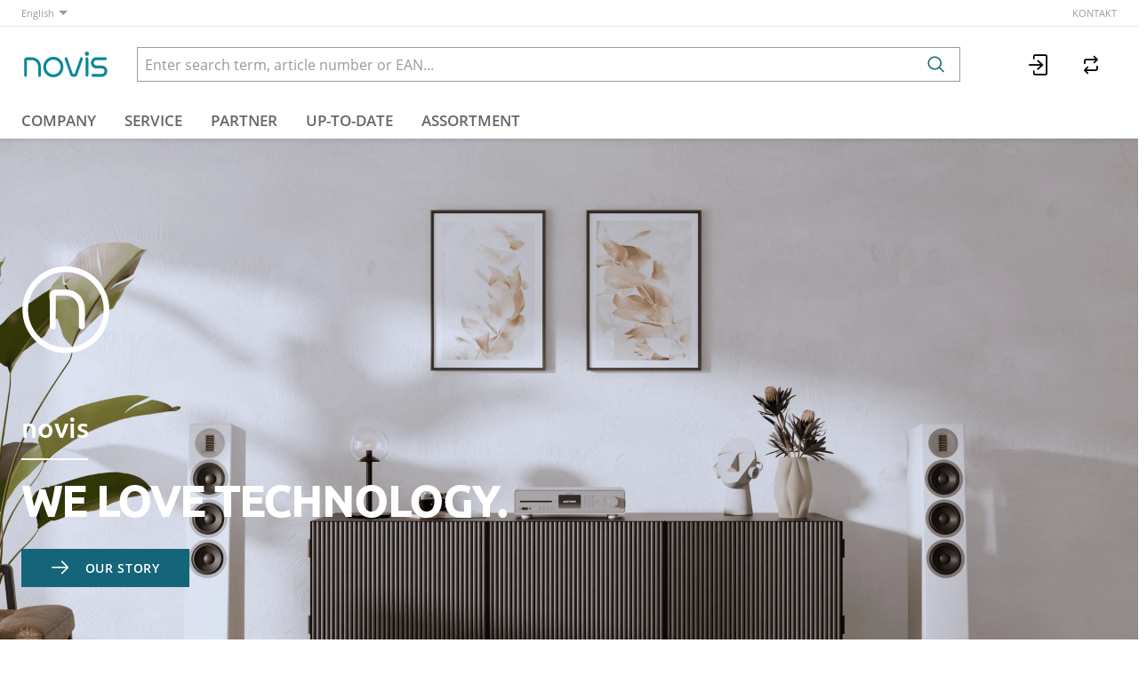

--- FILE ---
content_type: text/html; charset=utf-8
request_url: https://novis.ch/en/
body_size: 99515
content:
<!DOCTYPE html>





    
        <html lang="en" class="no-js">
    


    <head>
        <title>Electrical wholesaler in Switzerland - novis electronics AG</title>

        
        
    
        
            
                
                    <meta name="robots" content="index, follow">
                
            
        
    


        
        
    
            <meta name="viewport" content="width=device-width, initial-scale=1, minimum-scale=1">
            <meta name="application-name" content="Novis">
            <meta name="theme-color" content="#146579">
            <meta name="apple-mobile-web-app-capable" content="yes">
            
            
        
    
        <meta name="description" content="Under the motto &quot;Excellence in Consumer Product Solutions&quot;, you as a customer of novis electronics AG are at the centre of attention.">
    


        
    
        
            <meta property="og:type" content="website">
        
    
        
            <meta property="og:title" content="Electrical wholesaler in Switzerland">
        
    
        
            <meta property="og:description" content="Since its foundation in 1996, novis electronics AG has developed into a competent general agent and service provider for consumer products in Switzerland. Our customers benefit from our strengths, comprehensive know-how, many years of experience and personal advice.">
        
    
        
            <meta property="og:image" content="/thumbor/LgRY7go7dwn2NonHI5sSy61JPec=/fit-in/1200x960/filters:cachevalid(2022-12-15T10:09:36.225252):strip_icc():strip_exif()/cms/cms/headerbilder/OG/startseite-novis-unternehmensseite.jpg">
            <meta property="og:image:width" content="1200">
            <meta property="og:image:height" content="960">
            
        
    
    
    
        
    
        
    
        
    
        
            <meta property="og:url" content="https://novis.ch/en/">
        
    

        

        

        
        <meta name="csrf-token" content="L88lPAfFebYsI2AAVo1WEPi20fjjHeP8Lz5kGSJuFxqL5MOlKhLPrdMmLeCGAnak">

        
        
            <link rel="apple-touch-icon" sizes="57x57" href="/static/images/favicon/apple-touch-icon-57x57.png">
            <link rel="apple-touch-icon" sizes="114x114" href="/static/images/favicon/apple-touch-icon-114x114.png">
            <link rel="apple-touch-icon" sizes="72x72" href="/static/images/favicon/apple-touch-icon-72x72.png">
            <link rel="apple-touch-icon" sizes="144x144" href="/static/images/favicon/apple-touch-icon-144x144.png">
            <link rel="apple-touch-icon" sizes="60x60" href="/static/images/favicon/apple-touch-icon-60x60.png">
            <link rel="apple-touch-icon" sizes="120x120" href="/static/images/favicon/apple-touch-icon-120x120.png">
            <link rel="apple-touch-icon" sizes="76x76" href="/static/images/favicon/apple-touch-icon-76x76.png">
            <link rel="apple-touch-icon" sizes="152x152" href="/static/images/favicon/apple-touch-icon-152x152.png">

            <link rel="shortcut icon" type="image/x-icon" href="/static/images/favicon/favicon.ico">
            <link rel="icon" type="image/png" href="/static/images/favicon/favicon-196x196.png" sizes="196x196">
            <link rel="icon" type="image/png" href="/static/images/favicon/favicon-96x96.png" sizes="96x96">
            <link rel="icon" type="image/png" href="/static/images/favicon/favicon-32x32.png" sizes="32x32">
            <link rel="icon" type="image/png" href="/static/images/favicon/favicon-16x16.png" sizes="16x16">
            <link rel="icon" type="image/png" href="/static/images/favicon/favicon-128.png" sizes="128x128">
        

        
        
    <link rel="preload" href="/static/fonts/ubuntu-v20-latin-regular.woff2" as="font" type="font/woff2" crossorigin>
    <link rel="preload" href="/static/fonts/ubuntu-v20-latin-regular.woff" as="font" type="font/woff" crossorigin>

    <link rel="preload" href="/static/fonts/noto-sans-tc-v26-latin-regular.woff2" as="font" type="font/woff2" crossorigin>
    <link rel="preload" href="/static/fonts/noto-sans-tc-v26-latin-regular.woff" as="font" type="font/woff" crossorigin>


        
        

        
    <link rel="stylesheet" type="text/css" href="/static/css/icons.css?4.34.158b9fee3">
    <link rel="stylesheet" type="text/css" href="/static/css/app_novis.css?4.34.158b9fee3">


        

        
        
            <script>
                
                
                
                var cssLoaded = true;
            </script>
            <script defer src="/static/js/app.js?4.34.158b9fee3"></script>
        

        
            
            
                <link rel="alternate" hreflang="de" href="https://novis.ch/de/">
            
                <link rel="alternate" hreflang="fr" href="https://novis.ch/fr/">
            
                <link rel="alternate" hreflang="it" href="https://novis.ch/it/">
            
                <link rel="canonical" href="https://novis.ch/en/">
            
        

        
        
    
        
            
                
                    <script>
                        window.dataLayer = window.dataLayer || [];
                        function gtag(){dataLayer.push(arguments);}
                        gtag('js', new Date());
                    </script>
                
                
                    
                        
                            <script async src="https://www.googletagmanager.com/gtag/js?id=UA-50044150-1"></script>
                        
                        <script>
                            
                            gtag('config', 'UA-50044150-1', {
                                cookie_flags: 'secure;samesite=none',
                                
                            });
                            
                            
                        </script>
                    
                
                
                
                
            
        
        
    

        
    </head>

    
    <body class="
     
">
    
    

    
        <div data-flashmessages class="flashmessages">
            <div class="insert-hijack-notification"></div>
            



            
                
            
            
            
                
            
            
        </div>
    

    
    
        
            
<header class="shopheader-mobile"><section class="shopheader-mobile__cell shopheader-mobile__cell--left"><i class="shopheader-mobile__hamburger" data-open="offCanvasLeft"><span></span></i><form method="get" class="shopheader-mobile__search__form" action="/en/search/" data-mobile-search><input
                            autocomplete="off"
                            class="shopheader-mobile__search__field input-group-field"
                            name="q"
                            placeholder="Product Search / Article No. / Manufacturer"
                            required
                            type="search"
                            value=""
                            data-mobile-search-input
                        ><button type="submit" class="shopheader-mobile__search__submit icon icon-search" aria-label="Search"></button></form><button type="button" class="shopheader-mobile__search__submit icon icon-search" data-mobile-search-toggle="" style="" aria-label="Search"></button></section><section class="shopheader-mobile__cell shopheader-mobile__cell--center"><div class="shopheader-mobile__logo"><a href="/en/" class="shopheader-mobile__logo-link"><img src="/static/images/logo-icon.svg" class="shopheader-mobile__logo-img" alt="novis electronics AG" loading="lazy"></a></div></section><section class="shopheader-mobile__cell shopheader-mobile__cell--right"><a href="/en/account/login/?next=/en/" title="Login"><i class="icon icon-login medium"></i></a></section><div class="off-canvas-wrapper"><div class="off-canvas-wrapper-inner"><div class="hamburger off-canvas position-left" id="offCanvasLeft" data-off-canvas data-content-scroll="false"><ul class="vertical menu drilldown" data-drilldown data-hamburger data-auto-height="true" data-scroll-top="true"><li class="hamburger-item"><div class="hamburger-item__link"><a href="/en/catalog/">Assortment</a></div><a tabindex="0"></a><ul class="menu vertical nested hamburger-subnav"><li class="hamburger-item is-header js-drilldown-back"><div class="hamburger-item__link"><a tabindex="0">Assortment</a></div></li><li class="hamburger-item hamburger-item--catalog"><div class="hamburger-item__link"><a href="/en/catalog/bild">Bild</a></div><a tabindex="0" data-async-hamburger="/en/catalog/hamburger/62ff5eb7c471dc38e3705171"></a><ul class="menu vertical nested hamburger-subnav"><li class="hamburger-item is-header js-drilldown-back"><div class="hamburger-item__link"><a tabindex="0">
                            Bild
                        </a></div></li></ul></li><li class="hamburger-item hamburger-item--catalog"><div class="hamburger-item__link"><a href="/en/catalog/ton">Ton</a></div><a tabindex="0" data-async-hamburger="/en/catalog/hamburger/62ff5ebec471dc38e370517b"></a><ul class="menu vertical nested hamburger-subnav"><li class="hamburger-item is-header js-drilldown-back"><div class="hamburger-item__link"><a tabindex="0">
                            Ton
                        </a></div></li></ul></li><li class="hamburger-item hamburger-item--catalog"><div class="hamburger-item__link"><a href="/en/catalog/wohneinrichtung">Wohneinrichtung</a></div><a tabindex="0" data-async-hamburger="/en/catalog/hamburger/62ff5eecc471dc38e3705186"></a><ul class="menu vertical nested hamburger-subnav"><li class="hamburger-item is-header js-drilldown-back"><div class="hamburger-item__link"><a tabindex="0">
                            Wohneinrichtung
                        </a></div></li></ul></li><li class="hamburger-item hamburger-item--catalog"><div class="hamburger-item__link"><a href="/en/catalog/outdoor-sport">Outdoor/Sport</a></div><a tabindex="0" data-async-hamburger="/en/catalog/hamburger/62ff5f22c471dc38e370518f"></a><ul class="menu vertical nested hamburger-subnav"><li class="hamburger-item is-header js-drilldown-back"><div class="hamburger-item__link"><a tabindex="0">
                            Outdoor/Sport
                        </a></div></li></ul></li><li class="hamburger-item hamburger-item--catalog"><div class="hamburger-item__link"><a href="/en/catalog/haushaltgerate">Haushaltgeräte</a></div><a tabindex="0" data-async-hamburger="/en/catalog/hamburger/62ff5f2cc471dc38e3705198"></a><ul class="menu vertical nested hamburger-subnav"><li class="hamburger-item is-header js-drilldown-back"><div class="hamburger-item__link"><a tabindex="0">
                            Haushaltgeräte
                        </a></div></li></ul></li><li class="hamburger-item hamburger-item--catalog"><div class="hamburger-item__link"><a href="/en/catalog/smart-home">Smart Home </a></div><a tabindex="0" data-async-hamburger="/en/catalog/hamburger/62ff5f30c471dc38e370519e"></a><ul class="menu vertical nested hamburger-subnav"><li class="hamburger-item is-header js-drilldown-back"><div class="hamburger-item__link"><a tabindex="0">
                            Smart Home 
                        </a></div></li></ul></li><li class="hamburger-item hamburger-item--catalog"><div class="hamburger-item__link"><a href="/en/catalog/mobile-accessories-und-wearable">Kinder Smartwatches </a></div><a tabindex="0" data-async-hamburger="/en/catalog/hamburger/62ff5f39c471dc38e37051ab"></a><ul class="menu vertical nested hamburger-subnav"><li class="hamburger-item is-header js-drilldown-back"><div class="hamburger-item__link"><a tabindex="0">
                            Kinder Smartwatches 
                        </a></div></li></ul></li><li class="hamburger-item hamburger-item--catalog"><div class="hamburger-item__link"><a href="/en/catalog/kids">Kids Audio</a></div><a tabindex="0" data-async-hamburger="/en/catalog/hamburger/62ff5f72c471dc38e37051ba"></a><ul class="menu vertical nested hamburger-subnav"><li class="hamburger-item is-header js-drilldown-back"><div class="hamburger-item__link"><a tabindex="0">
                            Kids Audio
                        </a></div></li></ul></li><li class="hamburger-item hamburger-item--catalog"><div class="hamburger-item__link"><a href="/en/catalog/zubehor">Zubehör</a></div><a tabindex="0" data-async-hamburger="/en/catalog/hamburger/62ff5f7bc471dc38e37051c4"></a><ul class="menu vertical nested hamburger-subnav"><li class="hamburger-item is-header js-drilldown-back"><div class="hamburger-item__link"><a tabindex="0">
                            Zubehör
                        </a></div></li></ul></li></ul></li><li class="hamburger-item"><div class="hamburger-item__link"><a href="/en/company/"
                       target="_self"
                       
                    >
                        Company
                    </a></div><a tabindex="0"></a><ul class="menu vertical nested hamburger-subnav"><li class="hamburger-item is-header js-drilldown-back"><div class="hamburger-item__link"><a tabindex="0">
                        Company
                    </a></div></li><li class="hamburger-item"><div class="hamburger-item__link"><a href="/en/company/sustainability/"
                       target="_self"
                       
                    >
                        Sustainability
                    </a></div></li><li class="hamburger-item"><div class="hamburger-item__link"><a href="/en/company/history/"
                       target="_self"
                       
                    >
                        History
                    </a></div></li><li class="hamburger-item"><div class="hamburger-item__link"><a href="/en/company/showroom/"
                       target="_self"
                       
                    >
                        Showroom
                    </a></div></li><li class="hamburger-item"><div class="hamburger-item__link"><a href="/en/company/career/"
                       target="_self"
                       
                    >
                        Karriere
                    </a></div></li></ul></li><li class="hamburger-item"><div class="hamburger-item__link"><a href="/en/service/"
                       target="_self"
                       
                    >
                        Service
                    </a></div></li><li class="hamburger-item"><div class="hamburger-item__link"><a href="/en/partner/"
                       target="_self"
                       
                    >
                        Partner
                    </a></div></li><li class="hamburger-item"><div class="hamburger-item__link"><a href="/en/up-to-date/"
                       target="_self"
                       
                    >
                        UP-TO-DATE
                    </a></div><a tabindex="0"></a><ul class="menu vertical nested hamburger-subnav"><li class="hamburger-item is-header js-drilldown-back"><div class="hamburger-item__link"><a tabindex="0">
                        UP-TO-DATE
                    </a></div></li><li class="hamburger-item"><div class="hamburger-item__link"><span>News</span></div><a tabindex="0"></a><ul class="menu vertical nested hamburger-subnav"><li class="hamburger-item is-header js-drilldown-back"><div class="hamburger-item__link"><a tabindex="0">
                        News
                    </a></div></li><li class="hamburger-item"><div class="hamburger-item__link"><a href="/en/up-to-date/news/kieran_bernkopf/"
                       target="_self"
                       
                    >
                        Meet the Crew: Interview with apprentice Kieran
                    </a></div></li><li class="hamburger-item"><div class="hamburger-item__link"><a href="/en/up-to-date/news/sonoro_avaton/"
                       target="_self"
                       
                    >
                        sonoro AVATON: Great sound, compact design
                    </a></div></li><li class="hamburger-item"><div class="hamburger-item__link"><a href="/en/up-to-date/news/onkyo_hifi_beginners/"
                       target="_self"
                       
                    >
                        Onkyo: The legendary TX-8220 and C-7030 hi-fi systems are back.
                    </a></div></li></ul></li><li class="hamburger-item"><div class="hamburger-item__link"><span>Tips &amp; Tricks</span></div><a tabindex="0"></a><ul class="menu vertical nested hamburger-subnav"><li class="hamburger-item is-header js-drilldown-back"><div class="hamburger-item__link"><a tabindex="0">
                        Tips &amp; Tricks
                    </a></div></li><li class="hamburger-item"><div class="hamburger-item__link"><a href="/en/up-to-date/tipps-tricks/power-guzzler-tv/"
                       target="_self"
                       
                    >
                        Power-hungry TV: How to cut costs
                    </a></div></li><li class="hamburger-item"><div class="hamburger-item__link"><a href="/en/up-to-date/tipps-tricks/ukw-shutdown/"
                       target="_self"
                       
                    >
                        SRG: Goodbye FM!
                    </a></div></li><li class="hamburger-item"><div class="hamburger-item__link"><a href="/en/up-to-date/tipps-tricks/tcl-channel-configuration/"
                       target="_self"
                       
                    >
                        The simple solution for TCL TV channel lists
                    </a></div></li><li class="hamburger-item"><div class="hamburger-item__link"><a href="/en/up-to-date/tipps-tricks/gaming-with-tcl/"
                       target="_self"
                       
                    >
                        Optimal gaming settings for your TCL TV
                    </a></div></li><li class="hamburger-item"><div class="hamburger-item__link"><a href="/en/up-to-date/tipps-tricks/sonos_compatibility/"
                       target="_self"
                       
                    >
                        Sonos: Which products are compatible with each other?
                    </a></div></li></ul></li><li class="hamburger-item"><div class="hamburger-item__link"><span>Press</span></div><a tabindex="0"></a><ul class="menu vertical nested hamburger-subnav"><li class="hamburger-item is-header js-drilldown-back"><div class="hamburger-item__link"><a tabindex="0">
                        Press
                    </a></div></li><li class="hamburger-item"><div class="hamburger-item__link"><a href="/en/up-to-date/media-releases/onkyo_gx-series/"
                       target="_self"
                       
                    >
                        Onkyo Creator Series – compact, powerful, versatile
                    </a></div></li><li class="hamburger-item"><div class="hamburger-item__link"><a href="/en/up-to-date/media-releases/eve_home-assistant/"
                       target="_self"
                       
                    >
                        Eve Energy now with Home Assistant
                    </a></div></li><li class="hamburger-item"><div class="hamburger-item__link"><a href="/en/up-to-date/media-releases/tcl_ioc-partnership/"
                       target="_self"
                       
                    >
                        TCL: Technology for the Olympic Games
                    </a></div></li><li class="hamburger-item"><div class="hamburger-item__link"><a href="/en/up-to-date/media-releases/onkyo_rebranding/"
                       target="_self"
                       
                    >
                        The new Onkyo logo: tradition meets the future
                    </a></div></li><li class="hamburger-item"><div class="hamburger-item__link"><a href="/en/up-to-date/media-releases/eve_kassensturz/"
                       target="_self"
                       
                    >
                        Kassensturz test: Why Eve is the best choice for your smart home
                    </a></div></li></ul></li></ul></li><div class="hamburger-footer"><li class="hamburger-item"><a href="/en/contact/"
                                                                   target="_self"
                                                                   
                                                                >
                                                                    Kontakt
                                                                </a></li><div class="hamburger-footer"><ul class="menu hamburger-nav"><li class="hamburger-item hamburger-item--language"><a href="/de/" class="button clear">
                                                                    de
                                                                </a></li><li class="hamburger-item hamburger-item--language"><a href="/fr/" class="button clear">
                                                                    fr
                                                                </a></li><li class="hamburger-item hamburger-item--language"><a href="/it/" class="button clear">
                                                                    it
                                                                </a></li><li class="hamburger-item hamburger-item--language"><a href="/en/" class="button clear font-bold">
                                                                    en
                                                                </a></li></ul></div></div></ul></div></div></div></header><header class="shopheader"><section class="shopheader__top"><div class="container"><div class="grid-x"><div class="shopheader__language cell shrink" data-toggle="language-menu">
                                    English
                                </div><div class="shopheader-menu shopheader-menu--languages dropdown-pane widget"
                                     id="language-menu"
                                     data-dropdown
                                     data-close-on-click="true"
                                     data-hover="true"
                                     data-hover-pane="true"
                                     data-position="bottom"
                                     data-alignment="left"><div class="widget__content padding-2"><a href="/de/" class="shopheader__subnav__link text-left" data-lang-link>
                                                Deutsch
                                            </a><a href="/fr/" class="shopheader__subnav__link text-left" data-lang-link>
                                                Français
                                            </a><a href="/it/" class="shopheader__subnav__link text-left" data-lang-link>
                                                Italiano
                                            </a><a href="/en/" class="shopheader__subnav__link text-left font-bold" data-lang-link>
                                                English
                                            </a></div></div><div class="shopheader__meta-nav cell auto"><a href="/en/contact/"
                                                   target="_self"
                                                   
                                                >
                                                    Kontakt
                                                </a></div></div></div></section><section class="shopheader__middle"><div class="container"><div class="shopheader__logo"><a href="/en/" class="shopheader__logo-link"><img src="/static/images/logo-icon.svg" class="shopheader__logo-img" alt="novis electronics AG" loading="lazy"></a></div><div class="shopheader__search"><form action="/en/search/" class="input-group inline-button" data-search><input
                                    name="q"
                                    autocomplete="off"
                                    data-instant-search="/en/instantsearch/"
                                    class="input-group-field"
                                    type="search"
                                    placeholder="Enter search term, article number or EAN..."
                                    value=""
                                    required
                                ><div class="input-group-button"><button type="submit" class="button clear" aria-label="Search"><i class="icon icon-search"></i></button></div></form><div class="shopheader__search-instant-results" data-instant-search-results></div></div><section class="shopheader__account"><a href="/en/account/login/?next=/en/" title="Login"><i class="icon icon-login medium"></i></a><a href="/en/item-comparison/lists" title="Product comparison" class="show-for-tablet" data-toggle="comparison-list-menu"><i class="icon icon-compare medium"></i><span class="badge hide" data-comparison-list-count>
                                                0
                                            </span></a><div
                                            class="shopheader-menu shopheader-menu--cart dropdown-pane widget hide"
                                            data-comparison-list-preview="/en/item-comparison/preview"
                                            id="comparison-list-menu"
                                            data-dropdown
                                            data-hover="true"
                                            data-hover-pane="true"
                                            data-position="bottom"
                                            data-alignment="right"
                                        ><div class="cart-preview" data-comparison-list-preview-widget><div class="cart-preview__loader"><i class="icon loader"></i></div><div
                                                    class="cart-preview__content comparison-lists"
                                                    data-comparison-list-preview-content
                                                ></div></div></div></section></div></section><nav class="shopheader__bottom"><div class="container"><a class="shopheader__link "
                                                   href="/en/company/"
                                                   target="_self"
                                                   data-toggle="subnav-132"
                                                   
                                                >
                                                    Company
                                                </a><div
                                                id="subnav-132"
                                                class="shopheader__subnav dropdown-pane "
                                                data-dropdown
                                                data-hover="true"
                                                data-hover-pane="true"
                                                data-close-on-click="true"
                                            ><div class="container grid-container"><a class="shopheader__subnav__link"
                                                                       href="/en/company/sustainability/"
                                                                       target="_self"
                                                                       
                                                                    >
                                                                        Sustainability
                                                                    </a><a class="shopheader__subnav__link"
                                                                       href="/en/company/history/"
                                                                       target="_self"
                                                                       
                                                                    >
                                                                        History
                                                                    </a><a class="shopheader__subnav__link"
                                                                       href="/en/company/showroom/"
                                                                       target="_self"
                                                                       
                                                                    >
                                                                        Showroom
                                                                    </a><a class="shopheader__subnav__link"
                                                                       href="/en/company/career/"
                                                                       target="_self"
                                                                       
                                                                    >
                                                                        Karriere
                                                                    </a></div></div><a class="shopheader__link"
                                                   href="/en/service/"
                                                   target="_self"
                                                   
                                                >
                                                    Service
                                                </a><a class="shopheader__link"
                                                   href="/en/partner/"
                                                   target="_self"
                                                   
                                                >
                                                    Partner
                                                </a><a class="shopheader__link shopheader__link--nested"
                                                   href="/en/up-to-date/"
                                                   target="_self"
                                                   data-toggle="subnav-124"
                                                   
                                                >
                                                    UP-TO-DATE
                                                </a><div
                                                id="subnav-124"
                                                class="shopheader__subnav dropdown-pane shopheader__subnav--nested"
                                                data-dropdown
                                                data-hover="true"
                                                data-hover-pane="true"
                                                data-close-on-click="true"
                                            ><div class="container grid-container"><div class="grid-x grid-margin-x small-up-2 phablet-up-3 tablet-up-4 laptop-up-5"><div class="cell"><span class="shopheader__subnav__link h3 separator-left">News</span><a class="shopheader__subnav__link"
                                                                                   href="/en/up-to-date/news/kieran_bernkopf/"
                                                                                   target="_self"
                                                                                   
                                                                                >
                                                                                    Meet the Crew: Interview with apprentice Kieran
                                                                                </a><a class="shopheader__subnav__link"
                                                                                   href="/en/up-to-date/news/sonoro_avaton/"
                                                                                   target="_self"
                                                                                   
                                                                                >
                                                                                    sonoro AVATON: Great sound, compact design
                                                                                </a><a class="shopheader__subnav__link"
                                                                                   href="/en/up-to-date/news/onkyo_hifi_beginners/"
                                                                                   target="_self"
                                                                                   
                                                                                >
                                                                                    Onkyo: The legendary TX-8220 and C-7030 hi-fi systems are back.
                                                                                </a></div><div class="cell"><span class="shopheader__subnav__link h3 separator-left">Tips &amp; Tricks</span><a class="shopheader__subnav__link"
                                                                                   href="/en/up-to-date/tipps-tricks/power-guzzler-tv/"
                                                                                   target="_self"
                                                                                   
                                                                                >
                                                                                    Power-hungry TV: How to cut costs
                                                                                </a><a class="shopheader__subnav__link"
                                                                                   href="/en/up-to-date/tipps-tricks/ukw-shutdown/"
                                                                                   target="_self"
                                                                                   
                                                                                >
                                                                                    SRG: Goodbye FM!
                                                                                </a><a class="shopheader__subnav__link"
                                                                                   href="/en/up-to-date/tipps-tricks/tcl-channel-configuration/"
                                                                                   target="_self"
                                                                                   
                                                                                >
                                                                                    The simple solution for TCL TV channel lists
                                                                                </a><a class="shopheader__subnav__link"
                                                                                   href="/en/up-to-date/tipps-tricks/gaming-with-tcl/"
                                                                                   target="_self"
                                                                                   
                                                                                >
                                                                                    Optimal gaming settings for your TCL TV
                                                                                </a><a class="shopheader__subnav__link"
                                                                                   href="/en/up-to-date/tipps-tricks/sonos_compatibility/"
                                                                                   target="_self"
                                                                                   
                                                                                >
                                                                                    Sonos: Which products are compatible with each other?
                                                                                </a></div><div class="cell"><span class="shopheader__subnav__link h3 separator-left">Press</span><a class="shopheader__subnav__link"
                                                                                   href="/en/up-to-date/media-releases/onkyo_gx-series/"
                                                                                   target="_self"
                                                                                   
                                                                                >
                                                                                    Onkyo Creator Series – compact, powerful, versatile
                                                                                </a><a class="shopheader__subnav__link"
                                                                                   href="/en/up-to-date/media-releases/eve_home-assistant/"
                                                                                   target="_self"
                                                                                   
                                                                                >
                                                                                    Eve Energy now with Home Assistant
                                                                                </a><a class="shopheader__subnav__link"
                                                                                   href="/en/up-to-date/media-releases/tcl_ioc-partnership/"
                                                                                   target="_self"
                                                                                   
                                                                                >
                                                                                    TCL: Technology for the Olympic Games
                                                                                </a><a class="shopheader__subnav__link"
                                                                                   href="/en/up-to-date/media-releases/onkyo_rebranding/"
                                                                                   target="_self"
                                                                                   
                                                                                >
                                                                                    The new Onkyo logo: tradition meets the future
                                                                                </a><a class="shopheader__subnav__link"
                                                                                   href="/en/up-to-date/media-releases/eve_kassensturz/"
                                                                                   target="_self"
                                                                                   
                                                                                >
                                                                                    Kassensturz test: Why Eve is the best choice for your smart home
                                                                                </a></div></div></div></div><a href="/en/catalog/" data-toggle="subnav-sortiment" class="shopheader__link shopheader__link--nested">Assortment</a><div
                                    id="subnav-sortiment"
                                    class="shopheader__subnav shopheader__subnav--nested dropdown-pane catalog-menu"
                                    data-dropdown
                                    data-hover-delay="300"
                                    data-hover="true"
                                    data-hover-pane="true"
                                    data-close-on-click="true"
                                ><div class="container grid-container"><div class="grid-x grid-margin-x tablet-up-4 desktop-up-5 screen-up-6"><div class="cell"><a class="catalog-menu__node" href="/en/catalog/bild"><div
                                                                    class="catalog-menu__image"
                                                                    
                                                                        style="background-image: url('/thumbor/0W_YhYgom7IrKubDO1dCWuZEMgs=/trim/fit-in/480x320/filters:cachevalid(2022-09-13T11:07:54.073155):strip_icc():strip_exif()/catalog/Experience_for_Viewing-Match.jpg')"
                                                                    
                                                                ></div><div class="catalog-menu__title">
                                                                    Bild
                                                                </div></a></div><div class="cell"><a class="catalog-menu__node" href="/en/catalog/ton"><div
                                                                    class="catalog-menu__image"
                                                                    
                                                                        style="background-image: url('/thumbor/W4I99YnWw101zYgqqRi7AWgoRXg=/trim/fit-in/480x320/filters:cachevalid(2026-01-05T15:02:29.037416):strip_icc():strip_exif()/catalog/the_sevens.jpg')"
                                                                    
                                                                ></div><div class="catalog-menu__title">
                                                                    Ton
                                                                </div></a></div><div class="cell"><a class="catalog-menu__node" href="/en/catalog/wohneinrichtung"><div
                                                                    class="catalog-menu__image"
                                                                    
                                                                        style="background-image: url('/thumbor/YiW-TVAGi2iypU2mWFOUyCR7ttI=/trim/fit-in/480x320/filters:cachevalid(2022-09-21T11:26:31.107640):strip_icc():strip_exif()/catalog/SB-WHT-EX16TS-RED-EX91-WHT-2-16-9.jpg')"
                                                                    
                                                                ></div><div class="catalog-menu__title">
                                                                    Wohneinrichtung
                                                                </div></a></div><div class="cell"><a class="catalog-menu__node" href="/en/catalog/outdoor-sport"><div
                                                                    class="catalog-menu__image"
                                                                    
                                                                        style="background-image: url('/thumbor/Im_6ll5YXobqncRIo3VYuPdtZiQ=/trim/fit-in/480x320/filters:cachevalid(2022-09-12T13:00:29.872687):strip_icc():strip_exif()/catalog/LifeStraw-Peak-1L_Mountain-Blue_Lifestyle-Jumping_Adam_Barker_01-300x200-f29fae0.jpg')"
                                                                    
                                                                ></div><div class="catalog-menu__title">
                                                                    Outdoor/Sport
                                                                </div></a></div><div class="cell"><a class="catalog-menu__node" href="/en/catalog/haushaltgerate"><div
                                                                    class="catalog-menu__image"
                                                                    
                                                                        style="background-image: url('/thumbor/q1w4Rj0Bix-BfyXQY1fFWtQm6PE=/trim/fit-in/480x320/filters:cachevalid(2022-09-21T11:02:56.008821):strip_icc():strip_exif()/catalog/living_livingroom_grey-1.jpg')"
                                                                    
                                                                ></div><div class="catalog-menu__title">
                                                                    Haushaltgeräte
                                                                </div></a></div><div class="cell"><a class="catalog-menu__node" href="/en/catalog/smart-home"><div
                                                                    class="catalog-menu__image"
                                                                    
                                                                        style="background-image: url('/thumbor/eyFzEJUAtVfncwzE4LsrWbXG1NY=/trim/fit-in/480x320/filters:cachevalid(2022-09-21T10:12:25.970570):strip_icc():strip_exif()/catalog/440_0008_7565620_noe20immo_gila_smarthome_c_zhu_difeng_(2).jpg')"
                                                                    
                                                                ></div><div class="catalog-menu__title">
                                                                    Smart Home 
                                                                </div></a></div><div class="cell"><a class="catalog-menu__node" href="/en/catalog/mobile-accessories-und-wearable"><div
                                                                    class="catalog-menu__image"
                                                                    
                                                                        style="background-image: url('/thumbor/W-WuTfDuHLLQY0uIyGucQ4JsNrE=/trim/fit-in/480x320/filters:cachevalid(2025-09-12T11:44:38.099840):strip_icc():strip_exif()/catalog/X6Play_Gen2_x3_DE.png')"
                                                                    
                                                                ></div><div class="catalog-menu__title">
                                                                    Kinder Smartwatches 
                                                                </div></a></div><div class="cell"><a class="catalog-menu__node" href="/en/catalog/kids"><div
                                                                    class="catalog-menu__image"
                                                                    
                                                                        style="background-image: url('/thumbor/chglfhiaaNgYoeu06zwDl6NapZc=/trim/fit-in/480x320/filters:cachevalid(2026-01-05T16:30:36.963643):strip_icc():strip_exif()/catalog/Kekz-2020%20and%202021%20Combo%20-%20Red%20with%20Chips.jpg')"
                                                                    
                                                                ></div><div class="catalog-menu__title">
                                                                    Kids Audio
                                                                </div></a></div><div class="cell"><a class="catalog-menu__node" href="/en/catalog/zubehor"><div
                                                                    class="catalog-menu__image"
                                                                    
                                                                        style="background-image: url('/thumbor/yxS7AAyhXMkEP7ww4KCri1fKeBo=/trim/fit-in/480x320/filters:cachevalid(2026-01-05T15:19:44.035307):strip_icc():strip_exif()/catalog/cables_socks.jpg')"
                                                                    
                                                                ></div><div class="catalog-menu__title">
                                                                    Zubehör
                                                                </div></a></div></div></div></div></div></nav></header>

        
        

<header class="print-header grid-x">
    
        <div class="cell small-5">
            
                <img src="/static/images/logo.svg" class="print-header__logo">
            
        </div>
    
    
        <div class="cell small-7">
            <div class="grid-x grid-margin-x">
                <div class="cell auto">
                    
                        
                            novis electronics AG<br>Steigstrasse 2 | CH-8610 Uster
                        
                    
                </div>
                <div class="cell auto">
                    
                        
                            info@novisgroup.ch<br>
                        
                        
                            +41 (0) 43 355 75 00<br>
                        
                    
                </div>
            </div>
        </div>
    
</header>

    


    
    
        
        <main id="app" class="bg-white cms-landing">
            
    
        


    
    <section
        id="block-1105"
        class="
            cms-section
            cms-section--padding-top-none
            cms-section--padding-bottom-none
            
            
            bg-darkest-gray-contrast
        "
    >
        
            


    <div
        id="block-background-1105"
        class="cms-background bg-darkest-gray cms-background--lazy"
        style="
            
                background-image: url('/thumbor/MOWTqkWAd0ES2741fFZKfDD27C4=/filters:cachevalid(2026-01-13T08:24:52.772735):strip_icc():strip_exif()/cms/cms/headerbilder/heros/cms_novis_orchestra_shaped_signature_lifestyle_01.png');
                
                    background-position: center top;
                
            
            
            
                opacity: 1.00;
            
            
            
                mix-blend-mode: darken;
            
        "
    >
        
    </div>



        
        <div class="cms-section__container container large">
            
            
                


<div
    id="block-1106"
    class="
        cms-grid
        cms-grid--hero-1-1
        
        bg-transparent-contrast
    "

>
    
        




    
    
        


<div
    id="block-1107"
    class="
        cms-grid__cell
        cms-grid__cell--1
        bg-transparent-contrast
    "
    style="
        
            justify-content: center;
        
        
            min-height: 90vh;
        
        
    "
>
    
        




    
    
        


<article
    id="block-1108"
    class="
        cms-article
        cms-article--normal
        
        bg-transparent-contrast
    "
>
    
        




    
    <div
        class="
            grid-x
            align-right
            cms-article__grid
            
                grid-margin-x
                
                    grid-margin-y
                
            

            cms-article__grid--1
            cms-article__grid--normal
            cms-article__grid--auto
            
        "
    >
        
            <div
                class="
                    cell
                    
                        small-12
                    
                    cms-article__cell--normal
                    auto
                    cms-article__cell--image
                "
            >
                <div class="height-100">
                    
<figure
    id="block-1109"
    class="
        cms-image
        cms-image--bottom
        
        align-left
        align-top
    "
>
    
        
        
            
                
                <img
                    class="cms-image__image"
                    src="/thumbor/kDrpiRJ2EPttrRVw5vUSBVUbpjA=/filters:cachevalid(2022-08-18T15:35:31.521726):strip_icc():strip_exif()/cms/cms/icons/icon_novis.png"
                    title="novis icon weiss"
                    alt="novis icon weiss"
                    loading="lazy"
                    
                        style="
                            max-height: 120px;
                            
                        "
                    
                >
                
            
        
        
    
    
        
    
</figure>

                </div>
            </div>
        
            <div
                class="
                    cell
                    
                        small-12
                    
                    cms-article__cell--normal
                    auto
                    cms-article__cell--text
                "
            >
                <div class="height-100">
                    

<div id="block-1110" class="cms-text">
    
        <h3 class="cms-text__heading white">
            novis
        </h3>
    
    
        <div class="cms-text__content">
            <h1><strong>We love technology.</strong></h1>
        </div>
    
    
        
            <div class="cms-text__button-container">
                
                    
<a
    id="block-1111"
    
        href="/en/company/"
    
    
        target="_self"
    
    class="button primary left cms-text__button"
    
>
    
        <i class="icon icon-arrow-right medium"></i>
    
    <span>
        
            Our story
        
    </span>
    
</a>

                
            </div>
        
    
</div>

                </div>
            </div>
        
    </div>
</article>

    
</div>

    
</div>

            
            
                
            
        </div>
    </section>


    
        


    
    <section
        id="block-1114"
        class="
            cms-section
            cms-section--padding-top-medium
            cms-section--padding-bottom-small
            
            
            bg-dark-gray-contrast
        "
    >
        
            


    <div
        id="block-background-1114"
        class="cms-background bg-dark-gray cms-background--lazy"
        style="
            
            
            
                opacity: 1.00;
            
            
            
        "
    >
        
    </div>



        
        <div class="cms-section__container container large">
            
            
                

    
    <div id="block-2922" class="cms-lead lead">
        <p>That's the reason why novis finds the ideal route for innovative products from the factory to the consumer. We use modern technology in-house to deliver streamlined, exciting and surprising services. With our personal relationships we develop markets for brands and help our partners to make their products even better.</p>
    </div>


            
            
                
            
        </div>
    </section>


    
        


    
    <section
        id="block-3215"
        class="
            cms-section
            cms-section--padding-top-none
            cms-section--padding-bottom-none
            
            
            bg-secondary-contrast
        "
    >
        
            


    <div
        id="block-background-3215"
        class="cms-background bg-secondary cms-background--lazy"
        style="
            
            
            
                opacity: 1.00;
            
            
            
        "
    >
        
    </div>



        
        <div class="cms-section__container container medium">
            
            
                


<article
    id="block-3218"
    class="
        cms-article
        cms-article--normal
        
        bg-secondary-contrast
    "
>
    
        


    <div
        id="block-background-3218"
        class="cms-background bg-secondary cms-background--lazy"
        style="
            
            
            
                opacity: 1.00;
            
            
            
        "
    >
        
    </div>



    
    <div
        class="
            grid-x
            align-center
            cms-article__grid
            
                grid-margin-x
                
                    grid-margin-y
                
            

            cms-article__grid--2
            cms-article__grid--normal
            cms-article__grid--auto
            
        "
    >
        
            <div
                class="
                    cell
                    
                        small-12
                        laptop-6
                    
                    cms-article__cell--normal
                    auto
                    cms-article__cell--text
                "
            >
                <div class="height-100">
                    

<div id="block-3219" class="cms-text">
    
    
        <div class="cms-text__content">
            <p><span class="primary sunyellow" style="font-size: 6rem; font-family: georgia, palatino, serif;">“</span></p>
<p style="margin-top: -80px;"><em><span style="font-size: 2rem; line-height: 1.2;">novis creates added value for consumer products - for our customers, our team, our environment.</span></em></p>
<p style="line-height: 1;"><span style="font-size: 16pt;">~ novis</span></p>
<p style="line-height: 1;"> </p>
        </div>
    
    
        
    
</div>

                </div>
            </div>
        
    </div>
</article>

            
            
                
            
        </div>
    </section>


    
        


    
    <section
        id="block-3446"
        class="
            cms-section
            cms-section--padding-top-medium
            cms-section--padding-bottom-medium
            
            
            bg-dark-gray-contrast
        "
    >
        
            


    <div
        id="block-background-3446"
        class="cms-background bg-dark-gray cms-background--lazy"
        style="
            
            
            
                opacity: 1.00;
            
            
            
        "
    >
        
    </div>



        
        <div class="cms-section__container container large">
            
            
                
<div
    class="
        cms-divider
        cms-divider--align-center
        cms-divider--line-light-gray
        cms-divider--padding-top-none
        cms-divider--padding-bottom-medium
    "
>
    
</div>

            
                

    
    <div id="block-3447" class="cms-lead lead">
        <h2>Our services</h2>
    </div>


            
                

    
    <div id="block-3515" class="cms-lead lead">
        <p>As a novis customer, you benefit from numerous opportunities that enable you to discover new chances and paths in our industry. Since novis was founded, customer satisfaction has shaped all of your actions. For a lasting relationship of trust with our partners in every situation, novis focuses on customer proximity, simplicity and reliability.</p>
    </div>


            
                
<div
    class="
        cms-divider
        cms-divider--align-center
        cms-divider--line-transparent
        cms-divider--padding-top-small
        cms-divider--padding-bottom-small
    "
>
    
</div>

            
                


<div
    id="block-3448"
    class="
        cms-grid
        cms-grid--cols-3
        
        bg-transparent-contrast
    "

>
    
        




    
    
        


<div
    id="block-3449"
    class="
        cms-grid__cell
        cms-grid__cell--1
        bg-transparent-contrast
    "
    style="
        
            justify-content: flex-start;
        
        
            min-height: 300;
        
        
    "
>
    
        




    
    
        


<article
    id="block-3450"
    class="
        cms-article
        cms-article--frameless
        
        bg-transparent-contrast
    "
>
    
        




    
    <div
        class="
            grid-x
            align-center
            cms-article__grid
            

            cms-article__grid--1
            cms-article__grid--frameless
            cms-article__grid--auto
            
        "
    >
        
            <div
                class="
                    cell
                    
                        small-12
                    
                    cms-article__cell--frameless
                    auto
                    cms-article__cell--image
                "
            >
                <div class="height-100">
                    
<figure
    id="block-3451"
    class="
        cms-image
        cms-image--bottom
        cms-image--scale-up
        align-center
        align-bottom
    "
>
    
        
            <h3 class="cms-image__heading inherit-color">
                Logistics
            </h3>
        
        
            
                
                <img
                    class="cms-image__image"
                    src="/media/cms/cms/icons/icon_logistik.svg"
                    title="Logistik"
                    alt="Logistics"
                    loading="lazy"
                    
                        style="
                            max-height: 180px;
                            
                        "
                    
                >
                
            
        
        
    
    
        
    
</figure>

                </div>
            </div>
        
            <div
                class="
                    cell
                    
                        small-12
                    
                    cms-article__cell--frameless
                    auto
                    cms-article__cell--text
                "
            >
                <div class="height-100">
                    

<div id="block-3452" class="cms-text">
    
    
    
        
    
</div>

                </div>
            </div>
        
    </div>
</article>

    
</div>

    
        


<div
    id="block-3454"
    class="
        cms-grid__cell
        cms-grid__cell--2
        bg-transparent-contrast
    "
    style="
        
            justify-content: flex-start;
        
        
            min-height: 200px;
        
        
    "
>
    
        




    
    
        


<article
    id="block-3455"
    class="
        cms-article
        cms-article--frameless
        
        bg-transparent-contrast
    "
>
    
        




    
    <div
        class="
            grid-x
            align-center
            cms-article__grid
            

            cms-article__grid--1
            cms-article__grid--frameless
            cms-article__grid--auto
            
        "
    >
        
            <div
                class="
                    cell
                    
                        small-12
                    
                    cms-article__cell--frameless
                    auto
                    cms-article__cell--image
                "
            >
                <div class="height-100">
                    
<figure
    id="block-3456"
    class="
        cms-image
        cms-image--bottom
        cms-image--scale-up
        align-center
        align-bottom
    "
>
    
        
            <h3 class="cms-image__heading inherit-color">
                Planning &amp; Ordering
            </h3>
        
        
            
                
                <img
                    class="cms-image__image"
                    src="/media/cms/cms/icons/icon_planung.svg"
                    title="Planung"
                    alt="icon planning black on white background"
                    loading="lazy"
                    
                        style="
                            max-height: 180px;
                            
                        "
                    
                >
                
            
        
        
    
    
        
    
</figure>

                </div>
            </div>
        
            <div
                class="
                    cell
                    
                        small-12
                    
                    cms-article__cell--frameless
                    auto
                    cms-article__cell--text
                "
            >
                <div class="height-100">
                    

<div id="block-3457" class="cms-text">
    
    
    
        
    
</div>

                </div>
            </div>
        
    </div>
</article>

    
</div>

    
        


<div
    id="block-3459"
    class="
        cms-grid__cell
        cms-grid__cell--3
        bg-transparent-contrast
    "
    style="
        
            justify-content: flex-start;
        
        
            min-height: 300px;
        
        
    "
>
    
        




    
    
        


<article
    id="block-3460"
    class="
        cms-article
        cms-article--frameless
        
        bg-transparent-contrast
    "
>
    
        




    
    <div
        class="
            grid-x
            align-center
            cms-article__grid
            

            cms-article__grid--1
            cms-article__grid--frameless
            cms-article__grid--auto
            
        "
    >
        
            <div
                class="
                    cell
                    
                        small-12
                    
                    cms-article__cell--frameless
                    auto
                    cms-article__cell--image
                "
            >
                <div class="height-100">
                    
<figure
    id="block-3461"
    class="
        cms-image
        cms-image--bottom
        cms-image--scale-up
        align-center
        align-bottom
    "
>
    
        
            <h3 class="cms-image__heading inherit-color">
                After-sales service
            </h3>
        
        
            
                
                <img
                    class="cms-image__image"
                    src="/media/cms/cms/icons/icon_aftersales.svg"
                    title="After Sales Service"
                    alt="After Sales Service"
                    loading="lazy"
                    
                        style="
                            max-height: 190px;
                            
                        "
                    
                >
                
            
        
        
    
    
        
    
</figure>

                </div>
            </div>
        
            <div
                class="
                    cell
                    
                        small-12
                    
                    cms-article__cell--frameless
                    auto
                    cms-article__cell--text
                "
            >
                <div class="height-100">
                    

<div id="block-3462" class="cms-text">
    
    
    
        
    
</div>

                </div>
            </div>
        
    </div>
</article>

    
</div>

    
</div>

            
                
<div
    class="
        cms-divider
        cms-divider--align-center
        cms-divider--line-transparent
        cms-divider--padding-top-none
        cms-divider--padding-bottom-small
    "
>
    
</div>

            
                


<div
    id="block-3464"
    class="
        cms-grid
        cms-grid--cols-3
        
        bg-transparent-contrast
    "

>
    
        




    
    
        


<div
    id="block-3465"
    class="
        cms-grid__cell
        cms-grid__cell--1
        bg-transparent-contrast
    "
    style="
        
            justify-content: flex-start;
        
        
            min-height: 300;
        
        
    "
>
    
        




    
    
        


<article
    id="block-3466"
    class="
        cms-article
        cms-article--frameless
        
        bg-transparent-contrast
    "
>
    
        




    
    <div
        class="
            grid-x
            align-center
            cms-article__grid
            

            cms-article__grid--1
            cms-article__grid--frameless
            cms-article__grid--auto
            
        "
    >
        
            <div
                class="
                    cell
                    
                        small-12
                    
                    cms-article__cell--frameless
                    auto
                    cms-article__cell--image
                "
            >
                <div class="height-100">
                    
<figure
    id="block-3467"
    class="
        cms-image
        cms-image--bottom
        cms-image--scale-up
        align-center
        align-bottom
    "
>
    
        
            <h3 class="cms-image__heading inherit-color">
                Product Management
            </h3>
        
        
            
                
                <img
                    class="cms-image__image"
                    src="/media/cms/cms/icons/icon_projektmanagement.svg"
                    title="Projectmanagement"
                    alt="icon project management black on white background"
                    loading="lazy"
                    
                        style="
                            max-height: 180px;
                            
                        "
                    
                >
                
            
        
        
    
    
        
    
</figure>

                </div>
            </div>
        
            <div
                class="
                    cell
                    
                        small-12
                    
                    cms-article__cell--frameless
                    auto
                    cms-article__cell--text
                "
            >
                <div class="height-100">
                    

<div id="block-3468" class="cms-text">
    
    
    
        
    
</div>

                </div>
            </div>
        
    </div>
</article>

    
</div>

    
        


<div
    id="block-3470"
    class="
        cms-grid__cell
        cms-grid__cell--2
        bg-transparent-contrast
    "
    style="
        
            justify-content: flex-start;
        
        
            min-height: 200px;
        
        
    "
>
    
        




    
    
        


<article
    id="block-3471"
    class="
        cms-article
        cms-article--frameless
        
        bg-transparent-contrast
    "
>
    
        




    
    <div
        class="
            grid-x
            align-center
            cms-article__grid
            

            cms-article__grid--1
            cms-article__grid--frameless
            cms-article__grid--auto
            
        "
    >
        
            <div
                class="
                    cell
                    
                        small-12
                    
                    cms-article__cell--frameless
                    auto
                    cms-article__cell--image
                "
            >
                <div class="height-100">
                    
<figure
    id="block-3472"
    class="
        cms-image
        cms-image--bottom
        cms-image--scale-up
        align-center
        align-bottom
    "
>
    
        
            <h3 class="cms-image__heading inherit-color">
                Sales
            </h3>
        
        
            
                
                <img
                    class="cms-image__image"
                    src="/media/cms/cms/icons/icon_sales.svg"
                    title="Sales"
                    alt="icon sales black on white background"
                    loading="lazy"
                    
                        style="
                            max-height: 200px;
                            
                        "
                    
                >
                
            
        
        
    
    
        
    
</figure>

                </div>
            </div>
        
            <div
                class="
                    cell
                    
                        small-12
                    
                    cms-article__cell--frameless
                    auto
                    cms-article__cell--text
                "
            >
                <div class="height-100">
                    

<div id="block-3473" class="cms-text">
    
    
    
        
    
</div>

                </div>
            </div>
        
    </div>
</article>

    
</div>

    
        


<div
    id="block-3475"
    class="
        cms-grid__cell
        cms-grid__cell--3
        bg-transparent-contrast
    "
    style="
        
            justify-content: flex-start;
        
        
            min-height: 300px;
        
        
    "
>
    
        




    
    
        


<article
    id="block-3476"
    class="
        cms-article
        cms-article--frameless
        
        bg-transparent-contrast
    "
>
    
        




    
    <div
        class="
            grid-x
            align-center
            cms-article__grid
            

            cms-article__grid--1
            cms-article__grid--frameless
            cms-article__grid--auto
            
        "
    >
        
            <div
                class="
                    cell
                    
                        small-12
                    
                    cms-article__cell--frameless
                    auto
                    cms-article__cell--image
                "
            >
                <div class="height-100">
                    
<figure
    id="block-3477"
    class="
        cms-image
        cms-image--bottom
        cms-image--scale-up
        align-center
        align-bottom
    "
>
    
        
            <h3 class="cms-image__heading inherit-color">
                Advertising &amp; PR
            </h3>
        
        
            
                
                <img
                    class="cms-image__image"
                    src="/media/cms/cms/icons/icon_werbung.svg"
                    title="Advertising and PR"
                    alt="icon advertising black on white background"
                    loading="lazy"
                    
                        style="
                            max-height: 180px;
                            
                        "
                    
                >
                
            
        
        
    
    
        
    
</figure>

                </div>
            </div>
        
            <div
                class="
                    cell
                    
                        small-12
                    
                    cms-article__cell--frameless
                    auto
                    cms-article__cell--text
                "
            >
                <div class="height-100">
                    

<div id="block-3478" class="cms-text">
    
    
    
        
            <div class="cms-text__button-container">
                
                    
<a
    id="block-3479"
    
        href="#"
    
    
        target="_self"
    
    class="button sunyellow  cms-text__button"
    
>
    
    <span>
        
            Discover now
        
    </span>
    
        <i class="icon icon-arrow-right medium"></i>
    
</a>

                
            </div>
        
    
</div>

                </div>
            </div>
        
    </div>
</article>

    
</div>

    
</div>

            
            
                
            
        </div>
    </section>


    
        


    
    <section
        id="block-3551"
        class="
            cms-section
            cms-section--padding-top-medium
            cms-section--padding-bottom-large
            
            
            bg-light-gray-contrast
        "
    >
        
            


    <div
        id="block-background-3551"
        class="cms-background bg-light-gray cms-background--lazy"
        style="
            
            
            
                opacity: 1.00;
            
            
            
        "
    >
        
    </div>



        
        <div class="cms-section__container container large">
            
            
                

    
    <div id="block-3552" class="cms-lead lead">
        <h2>Up-To-Date</h2>
    </div>


            
                


<article
    id="block-3553"
    class="
        cms-article
        cms-article--normal
        
        bg-transparent-contrast
    "
>
    
        




    
    <div
        class="
            grid-x
            align-center
            cms-article__grid
            
                grid-margin-x
                
                    grid-margin-y
                
            

            cms-article__grid--3
            cms-article__grid--normal
            cms-article__grid--auto
            
        "
    >
        
            <div
                class="
                    cell
                    
                        small-12
                        tablet-6
                        laptop-4
                    
                    cms-article__cell--normal
                    auto
                    cms-article__cell--card
                "
            >
                <div class="height-100">
                    



    <div
        id="block-14982"
        class="
            cms-card
            cms-card--border-none
            bg-primary-contrast
        "
    >
        
            


    <div
        id="block-background-14982"
        class="cms-background bg-primary cms-background--lazy"
        style="
            
            
            
                opacity: 1.00;
            
            
            
        "
    >
        
    </div>



        
        
            <a
                class="cms-card__image"
                href="/en/up-to-date/news/kieran_bernkopf/"
                target="_self"
                
                
                    title="Mehr"
                
            >
        
            
                
                    <img src="/thumbor/yL_dqzuDQFtxIUB48qRmtXG_1gw=/fit-in/1000x750/filters:cachevalid(2025-09-25T14:55:37.327239):strip_icc():strip_exif()/cms/cms/UP-TO-DATE/2025/Aktuell/Mitarbeiterinterview_kieran/novis_utd_mitarbeiterinterview_kieran_og.jpg" alt="" loading="lazy">
                
            
        </a>
        <div class="cms-card__section cms-card__section--text-left ">
            <div class="cms-card__header">
                
                    
                        <a
                            class="cms-card__heading h3"
                            href="/en/up-to-date/news/kieran_bernkopf/"
                            target="_self"
                            
                            
                                title="Mehr"
                            
                        >
                            Meet the Crew: Interview with apprentice Kieran
                        </a>
                    
                
                
                    <p>Meet our newest team member! In this interview, Kieran explains why technology is his passion, what he hopes to gain from his apprenticeship, and why he dreams of owning Sonos ACE headphones. </p>
                
            </div>
            
                
                    <div class="cms-card__button-container">
                        
                            
<a
    id="block-14983"
    
        href="/en/up-to-date/news/kieran_bernkopf/"
    
    
        target="_self"
    
    class="button hollow white  cms-card__button"
    
>
    
    <span>
        
            more
        
    </span>
    
        <i class="icon icon-arrow-right medium"></i>
    
</a>

                        
                    </div>
                
            
        </div>
    </div>


                </div>
            </div>
        
            <div
                class="
                    cell
                    
                        small-12
                        tablet-6
                        laptop-4
                    
                    cms-article__cell--normal
                    auto
                    cms-article__cell--card
                "
            >
                <div class="height-100">
                    



    <div
        id="block-14895"
        class="
            cms-card
            cms-card--border-none
            bg-primary-contrast
        "
    >
        
            


    <div
        id="block-background-14895"
        class="cms-background bg-primary cms-background--lazy"
        style="
            
            
            
                opacity: 1.00;
            
            
            
        "
    >
        
    </div>



        
        
            <a
                class="cms-card__image"
                href="/en/up-to-date/news/sonoro_avaton/"
                target="_self"
                
                
                    title="Mehr"
                
            >
        
            
                
                    <img src="/thumbor/JZGtF2wAAOpCynl3k1VUCsfgpJ8=/fit-in/1000x750/filters:cachevalid(2025-09-17T15:04:15.763710):strip_icc():strip_exif()/cms/cms/UP-TO-DATE/2025/Aktuell/sonoro_avaton/novis_utd_sonoro_avaton_og.jpg" alt="" loading="lazy">
                
            
        </a>
        <div class="cms-card__section cms-card__section--text-left ">
            <div class="cms-card__header">
                
                    
                        <a
                            class="cms-card__heading h3"
                            href="/en/up-to-date/news/sonoro_avaton/"
                            target="_self"
                            
                            
                                title="Mehr"
                            
                        >
                            sonoro AVATON: Great sound, compact design
                        </a>
                    
                
                
                    <p>Discover the new all-in-one music system from sonoro. AVATON combines outstanding sound, versatile connectivity and timeless design for a listening experience that inspires.</p>
                
            </div>
            
                
                    <div class="cms-card__button-container">
                        
                            
<a
    id="block-14896"
    
        href="/en/up-to-date/news/sonoro_avaton/"
    
    
        target="_self"
    
    class="button hollow white  cms-card__button"
    
>
    
    <span>
        
            more
        
    </span>
    
        <i class="icon icon-arrow-right medium"></i>
    
</a>

                        
                    </div>
                
            
        </div>
    </div>


                </div>
            </div>
        
            <div
                class="
                    cell
                    
                        small-12
                        tablet-6
                        laptop-4
                    
                    cms-article__cell--normal
                    auto
                    cms-article__cell--card
                "
            >
                <div class="height-100">
                    



    <div
        id="block-14740"
        class="
            cms-card
            cms-card--border-none
            bg-primary-contrast
        "
    >
        
            


    <div
        id="block-background-14740"
        class="cms-background bg-primary cms-background--lazy"
        style="
            
            
            
                opacity: 1.00;
            
            
            
        "
    >
        
    </div>



        
        
            <a
                class="cms-card__image"
                href="/en/up-to-date/news/onkyo_icon-serie/"
                target="_self"
                
                
                    title="Mehr"
                
            >
        
            
                
                    <img src="/thumbor/rfDbsNnHHy_fLj7aEviVM_jJ8U0=/fit-in/1000x750/filters:cachevalid(2025-08-28T14:28:31.933689):strip_icc():strip_exif()/cms/cms/UP-TO-DATE/2025/Aktuell/onkyo_icon-serie/onkyo_icon-serie_og.jpg" alt="" loading="lazy">
                
            
        </a>
        <div class="cms-card__section cms-card__section--text-left ">
            <div class="cms-card__header">
                
                    
                        <a
                            class="cms-card__heading h3"
                            href="/en/up-to-date/news/onkyo_icon-serie/"
                            target="_self"
                            
                            
                                title="Mehr"
                            
                        >
                            Onkyo Icon Series – Premium amplifiers with character
                        </a>
                    
                
                
                    <p>Onkyo presents the new Icon Series – consisting of three powerful hi-fi amplifiers with state-of-the-art technology, uncompromising sound quality and iconic design. Discover the new highlight in the novis range now.</p>
                
            </div>
            
                
                    <div class="cms-card__button-container">
                        
                            
<a
    id="block-14741"
    
        href="/en/up-to-date/news/onkyo_icon-serie/"
    
    
        target="_self"
    
    class="button hollow white  cms-card__button"
    
>
    
    <span>
        
            more
        
    </span>
    
        <i class="icon icon-arrow-right medium"></i>
    
</a>

                        
                    </div>
                
            
        </div>
    </div>


                </div>
            </div>
        
    </div>
</article>

            
                


<article
    id="block-4226"
    class="
        cms-article
        cms-article--normal
        
        bg-transparent-contrast
    "
>
    
        




    
    <div
        class="
            grid-x
            align-center
            cms-article__grid
            
                grid-margin-x
                
                    grid-margin-y
                
            

            cms-article__grid--1
            cms-article__grid--normal
            cms-article__grid--auto
            
        "
    >
        
            <div
                class="
                    cell
                    
                        small-12
                    
                    cms-article__cell--normal
                    auto
                    cms-article__cell--text
                "
            >
                <div class="height-100">
                    

<div id="block-4227" class="cms-text">
    
    
    
        
            <div class="cms-text__button-container">
                
                    
<a
    id="block-4228"
    
        href="/en/up-to-date/"
    
    
        target="_self"
    
    class="button transparent center cms-text__button"
    
>
    
    <span>
        
            View all
        
    </span>
    
        <i class="icon icon-arrow-right medium"></i>
    
</a>

                
            </div>
        
    
</div>

                </div>
            </div>
        
    </div>
</article>

            
            
                
            
        </div>
    </section>


    
        


    
    <section
        id="block-2798"
        class="
            cms-section
            cms-section--padding-top-medium
            cms-section--padding-bottom-medium
            
            
            bg-darker-gray-contrast
        "
    >
        
            


    <div
        id="block-background-2798"
        class="cms-background bg-darker-gray cms-background--lazy"
        style="
            
                background-image: url('/thumbor/gHfA_Zb9WmzR0AhO9VHNPsujUfE=/filters:cachevalid(2022-09-21T10:37:23.069460):strip_icc():strip_exif()/cms/cms/headerbilder/heros/01_hero_novis.jpg');
                
                    background-position: center center;
                
            
            
            
                opacity: 1.00;
            
            
                filter: blur(5px);
                top: -10px; right: -10px; bottom: -10px; left: -10px;clip-path: inset(10px);
            
            
        "
    >
        
    </div>



        
        <div class="cms-section__container container large">
            
            
                


<div
    id="block-2799"
    class="
        cms-grid
        cms-grid--hero-1-1
        
            cms-grid--gap
        
        bg-transparent-contrast
    "

>
    
        




    
    
        


<div
    id="block-2800"
    class="
        cms-grid__cell
        cms-grid__cell--1
        bg-transparent-contrast
    "
    style="
        
            justify-content: flex-start;
        
        
        
    "
>
    
        




    
    
        


<article
    id="block-2801"
    class="
        cms-article
        cms-article--frameless
        
        bg-sunyellow-contrast
    "
>
    
        


    <div
        id="block-background-2801"
        class="cms-background bg-sunyellow cms-background--lazy"
        style="
            
            
            
                opacity: 1.00;
            
            
            
        "
    >
        
    </div>



    
    <div
        class="
            grid-x
            align-center
            cms-article__grid
            

            cms-article__grid--1
            cms-article__grid--frameless
            cms-article__grid--auto
            
        "
    >
        
            <div
                class="
                    cell
                    
                        small-12
                    
                    cms-article__cell--frameless
                    auto
                    cms-article__cell--text
                "
            >
                <div class="height-100">
                    

<div id="block-2802" class="cms-text">
    
        <h4 class="cms-text__heading black">
            Retailer Shop
        </h4>
    
    
        <div class="cms-text__content">
            <p class="black">Visit our online shop, the virtual shopping centre for retailers.</p>
<p class="black"><strong class="black">Click here to visit our B2B shop.</strong></p>
        </div>
    
    
        
            <div class="cms-text__button-container">
                
                    
<a
    id="block-2803"
    
        href="#"
    
    
        target="_self"
    
    class="button primary  cms-text__button"
    
>
    
    <span>
        
            Shop now
        
    </span>
    
        <i class="icon icon-check medium"></i>
    
</a>

                
            </div>
        
    
</div>

                </div>
            </div>
        
    </div>
</article>

    
</div>

    
        


<div
    id="block-3620"
    class="
        cms-grid__cell
        cms-grid__cell--2
        bg-transparent-contrast
    "
    style="
        
            justify-content: flex-start;
        
        
        
    "
>
    
        




    
    
        


<article
    id="block-3621"
    class="
        cms-article
        cms-article--frameless
        
        bg-sunyellow-contrast
    "
>
    
        


    <div
        id="block-background-3621"
        class="cms-background bg-sunyellow cms-background--lazy"
        style="
            
            
            
                opacity: 1.00;
            
            
            
        "
    >
        
    </div>



    
    <div
        class="
            grid-x
            align-center
            cms-article__grid
            

            cms-article__grid--1
            cms-article__grid--frameless
            cms-article__grid--auto
            
        "
    >
        
            <div
                class="
                    cell
                    
                        small-12
                    
                    cms-article__cell--frameless
                    auto
                    cms-article__cell--text
                "
            >
                <div class="height-100">
                    

<div id="block-3622" class="cms-text">
    
        <h4 class="cms-text__heading black">
            Become a novis partner
        </h4>
    
    
        <div class="cms-text__content">
            <p class="black">You are not yet a novis partner or do not have a novis customer number? No problem!</p>
<p class="black"><strong>Use the new customer application!</strong></p>
        </div>
    
    
        
            <div class="cms-text__button-container">
                
                    
<a
    id="block-3623"
    
        href="/en/new-customer-application/"
    
    
        target="_self"
    
    class="button primary  cms-text__button"
    
>
    
    <span>
        
            Become a novis partner now
        
    </span>
    
        <i class="icon icon-check medium"></i>
    
</a>

                
            </div>
        
    
</div>

                </div>
            </div>
        
    </div>
</article>

    
</div>

    
</div>

            
            
                
            
        </div>
    </section>


    

        </main>
    
    


    
    
        
<footer class="shopfooter"><section class="container medium padding-top-1 padding-bottom-2"><div class="grid-x grid-padding-y"><div class="cell text-center"></div><div class="cell small-12 phablet-6 tablet-4 laptop-3 text-center phablet-text-left"><a href="/en/"><img src="/static/images/logo-icon-white.svg" class="shopfooter__logo" alt="novis electronics AG" loading="lazy"></a></div><div class="cell small-12 phablet-6 tablet-4 laptop-3 phablet-text-left" style="margin-top: 6px;padding-bottom: 0px;"><div class="grid-x" style="justify-content: center;"><div style="padding-right: 16px;"><img src="/static/images/location.svg" class="shopfooter__logo shopfooter__location" alt="novis electronics AG" loading="lazy"></div><div>
                        
                            
                                novis electronics AG<br>Steigstrasse 2 | CH-8610 Uster
                            
                        
                    </div></div></div><div class="cell tablet-4 laptop-6 text-center phablet-text-left tablet-text-right"><h4 class="invisible show-for-tablet">Contact us</h4><div class="grid-x grid-padding-y"><div class="cell small-12 phablet-6 tablet-12 laptop-6"><a href="tel:+41 (0) 43 355 75 00"><i class="icon icon-phone large xprimary"></i><span>+41 (0) 43 355 75 00</span></a></div><div class="cell small-12 phablet-6 tablet-12 laptop-6"><a href="mailto:info@novisgroup.ch"><i class="icon icon-mail large xprimary"></i><span>info@novisgroup.ch</span></a></div></div></div></div><hr/><div class="grid-x"><div class="cell tablet-6 text-center tablet-text-left"><ul class="shopfooter__navigation shopfooter__navigation--divided menu"><li><a href="/en/data-protection/"
                                                           target="_self"
                                                           
                                                        >
                                                            Data protection
                                                        </a></li><li><a href="/en/imprint/"
                                                           target="_self"
                                                           
                                                        >
                                                            Imprint
                                                        </a></li><li><a href="/en/gtc/"
                                                           target="_self"
                                                           
                                                        >
                                                            GTC
                                                        </a></li><li><a href="/en/new-customer-application/"
                                                           target="_self"
                                                           
                                                        >
                                                            New customer application
                                                        </a></li></ul></div><div class="cell tablet-6 text-center tablet-text-right"><ul class="shopfooter__navigation menu"><li><a href="https://www.facebook.com/novisgroup/" target="_blank" rel="noopener"><i class="icon medium icon-social-facebook"></i></a></li><li><a href="https://www.instagram.com/novisgroup/" target="_blank" rel="noopener"><i class="icon medium icon-social-instagram"></i></a></li><li><a href="https://ch.linkedin.com/company/novis-electronics-ag" target="_blank" rel="noopener"><i class="icon medium icon-social-linkedin"></i></a></li><li><a href="https://www.youtube.com/user/novisgroup" target="_blank" rel="noopener"><i class="icon medium icon-social-youtube"></i></a></li></ul></div></div><div class="shopfooter__copyright grid-x"><div class="cell phablet-6 tablet-4 tablet-order-1 text-center phablet-text-left">
                            &copy; 2026
                            
                                
                                    novis electronics AG
                                
                            
                        </div><div class="cell phablet-6 tablet-4 tablet-order-3 text-center phablet-text-right"><a href="http://www.polynorm.ch" class="shopfooter__powered" target="_blank" rel="noopener">powered by polynorm</a></div><div class="cell phablet-12 tablet-order-2 tablet-4 text-center phablet-text-center"></div></div></section></footer>

    


    
        <div
            id="shop_confirm_reveal"
            class="reveal reveal--confirm"
            data-reveal
            data-confirm-reveal
            data-close-on-click="false"
            data-close-on-esc="false"
            data-reset-on-close="true"
        >
            <i class="icon loader reveal__state-icon reveal__state-icon--loading"></i>
            <i class="icon icon-check reveal__state-icon reveal__state-icon--loaded"></i>
            <div class="reveal__content h6" data-reveal-content>Are you sure about this?</div>
            <div class="reveal__footer">
                <button type="button" class="button hollow small" data-confirm-abort="No" data-close>
                    No
                </button>
                <button type="button" class="button small" data-confirm-ok="Yes">
                    Yes
                </button>
            </div>
        </div>
    

    
        <div class="scanner-container loading hide" data-scanner-wrapper>
            <div id="scanner-picker" class="scanner-picker"></div>
            <i class="icon loader large"></i>
            <input type="hidden" name="csrfmiddlewaretoken" value="L88lPAfFebYsI2AAVo1WEPi20fjjHeP8Lz5kGSJuFxqL5MOlKhLPrdMmLeCGAnak">
        </div>
    

    

    
    
    
    </body>
</html>


--- FILE ---
content_type: image/svg+xml
request_url: https://novis.ch/media/cms/cms/icons/icon_projektmanagement.svg
body_size: 1453
content:
<?xml version="1.0" encoding="utf-8"?>
<!-- Generator: Adobe Illustrator 25.4.5, SVG Export Plug-In . SVG Version: 6.00 Build 0)  -->
<svg version="1.1" id="bg" xmlns="http://www.w3.org/2000/svg" xmlns:xlink="http://www.w3.org/1999/xlink" x="0px" y="0px"
	 viewBox="0 0 67.2 67.2" style="enable-background:new 0 0 67.2 67.2;" xml:space="preserve">
<style type="text/css">
	.st0{fill:none;stroke:#FFFFFF;stroke-width:1.5521;stroke-linejoin:round;stroke-miterlimit:10;}
</style>
<g>
	<g>
		<path class="st0" d="M9.4,39c0,0,3.7,0,6.1,0c1.1,0,1.9,0.9,1.9,1.9v1.9c0,2.1,1.7,4.1,3.8,4.3c2.3,0.2,4.3-1.7,4.3-4v-2.1
			c0-1.1,0.9-1.9,1.9-1.9c2.4,0,6.1,0,6.1,0v-6.1c0-1.1-0.9-1.9-1.9-1.9h-1.9c-2.1,0-4.1-1.7-4.3-3.8c-0.2-2.3,1.7-4.3,4-4.3h2.1
			c1.1,0,1.9-0.9,1.9-1.9v-6.1H14.4c-2.8,0-5,2.3-5,5V36"/>
		<path class="st0" d="M33.6,63.2c0,0,0-3.7,0-6.1c0-1.1,0.9-1.9,1.9-1.9h1.9c2.1,0,4.1-1.7,4.3-3.8c0.2-2.3-1.7-4.3-4-4.3h-2.1
			c-1.1,0-1.9-0.9-1.9-1.9c0-2.4,0-6.1,0-6.1h-6.1c-1.1,0-1.9,0.9-1.9,1.9v1.9c0,2.1-1.7,4.1-3.8,4.3c-2.3,0.2-4.3-1.7-4.3-4v-2.1
			c0-1.1-0.9-1.9-1.9-1.9H9.5v19.2c0,2.8,2.3,5,5,5h16.1"/>
		<path class="st0" d="M57.8,39c0,0-3.7,0-6.1,0c-1.1,0-1.9-0.9-1.9-1.9v-1.9c0-2.1-1.7-4.1-3.8-4.3c-2.3-0.2-4.3,1.7-4.3,4v2.1
			c0,1.1-0.9,1.9-1.9,1.9c-2.4,0-6.1,0-6.1,0V45c0,1.1,0.9,1.9,1.9,1.9h1.9c2.1,0,4.1,1.7,4.3,3.8c0.2,2.3-1.7,4.3-4,4.3h-2
			c-1.1,0-1.9,0.9-1.9,1.9V63h19.2c2.8,0,5-2.3,5-5v-16"/>
		<path class="st0" d="M33.6,14.8c0,0,0,3.7,0,6.1c0,1.1-0.9,1.9-1.9,1.9h-1.9c-2.1,0-4.1,1.7-4.3,3.8c-0.2,2.3,1.7,4.3,4,4.3h2.1
			c1.1,0,1.9,0.9,1.9,1.9c0,2.4,0,6.1,0,6.1h6.1c1.1,0,1.9-0.9,1.9-1.9v-1.9c0-2.1,1.7-4.1,3.8-4.3c2.3-0.2,4.3,1.7,4.3,4v2.1
			c0,1.1,0.9,1.9,1.9,1.9h6.1V19.8c0-2.8-2.3-5-5-5h-16"/>
	</g>
</g>
</svg>


--- FILE ---
content_type: image/svg+xml
request_url: https://novis.ch/media/cms/cms/icons/icon_aftersales.svg
body_size: 2320
content:
<?xml version="1.0" encoding="utf-8"?>
<!-- Generator: Adobe Illustrator 25.4.5, SVG Export Plug-In . SVG Version: 6.00 Build 0)  -->
<svg version="1.1" id="bg" xmlns="http://www.w3.org/2000/svg" xmlns:xlink="http://www.w3.org/1999/xlink" x="0px" y="0px"
	 viewBox="0 0 67.2 67.2" style="enable-background:new 0 0 67.2 67.2;" xml:space="preserve">
<style type="text/css">
	.st0{fill:none;stroke:#FFFFFF;stroke-width:1.4402;stroke-linecap:round;stroke-linejoin:round;stroke-miterlimit:10;}
</style>
<g>
	<g>
		<g>
			<g>
				<g>
					<path class="st0" d="M28.4,57.2c0.1-3.2-0.6-5.3-2.2-7c-1.6-1.6-2.7-2.3-5-2.7c-1.1-1.1-2.4-2.4-3-3c-0.4-0.4-1.9-1.6-3.8-0.1
						c-0.4,0.3-0.4,0.9-0.1,1.3l5.6,5.6"/>
				</g>
				<polyline class="st0" points="30.5,63.4 30.5,59.4 17.3,59.4 17.3,63.4 				"/>
			</g>
			<g>
				<path class="st0" d="M47.6,57.2l8.4-8.4c0.3-0.3,0.4-0.6,0.5-1.1L57,33.9c0-0.6-0.4-1-1-0.9c-1.7,0.2-3,1.2-3.3,3.6
					c-0.4,2.8-0.9,6.9-0.9,6.9"/>
				<polyline class="st0" points="36.6,63.4 36.6,59.4 49.8,59.4 49.8,63.4 				"/>
				<path class="st0" d="M47.3,51.3l5.6-5.6c0.4-0.4,0.4-1-0.1-1.3c-1.9-1.4-3.4-0.3-3.8,0.1c-0.5,0.5-1.9,1.9-3,3
					c-2.3,0.4-3.4,1.2-5,2.7c-1.7,1.7-2.3,3.7-2.2,7"/>
			</g>
			<g>
				<g>
					<g>
						<path class="st0" d="M26.2,19c1.5,0,2.7-1.2,2.7-2.7c0-1.5-1.2-2.7-2.7-2.7c-1.5,0-2.7,1.2-2.7,2.7C23.5,17.8,24.6,19,26.2,19
							z"/>
					</g>
				</g>
				<g>
					<g>
						<path class="st0" d="M41.7,19c1.5,0,2.7-1.2,2.7-2.7c0-1.5-1.2-2.7-2.7-2.7c-1.5,0-2.7,1.2-2.7,2.7C39,17.8,40.3,19,41.7,19z"
							/>
					</g>
				</g>
			</g>
			<g>
				<g>
					<g>
						<g>
							<g>
								<path class="st0" d="M43.8,43.1l0.7-9.2c0.1,0,0.1,0,0.1,0c0.9-0.1,2.4-0.6,2.4-1.8l0.5-7.3c0-0.1,0-0.1,0-0.1
									c0-1.4-1.4-2.7-2.8-2.7h-6.2"/>
							</g>
						</g>
					</g>
					<g>
						<g>
							<path class="st0" d="M33.8,24.6c1.5,0,2.7-1.2,2.7-2.7c0-1.5-1.2-2.7-2.7-2.7c-1.5,0-2.7,1.2-2.7,2.7
								C31.1,23.4,32.3,24.6,33.8,24.6z"/>
						</g>
					</g>
				</g>
				<g>
					<g>
						<path class="st0" d="M35.9,50.2C35.9,50.2,35.9,50.2,35.9,50.2l0.8-10.7c0.1,0,0.1,0,0.1,0c0.9-0.1,2.4-0.6,2.4-1.8l0.6-7.3
							c0-0.1,0-0.1,0-0.1c0-1.4-1.4-2.7-2.8-2.7h-6.8c-1.4,0-2.6,1.2-2.6,2.7l0.6,7.5c0.1,1.2,1.5,1.7,2.5,1.8c0.1,0,0.1,0,0.1,0
							l0.8,10.7"/>
					</g>
				</g>
			</g>
		</g>
	</g>
	<path class="st0" d="M15.5,43.5c0,0-0.6-4.1-0.9-6.9c-0.4-2.4-1.7-3.4-3.3-3.6c-0.6-0.1-1,0.4-1,0.9l0.4,13.8
		c0,0.4,0.2,0.8,0.5,1.1l8.4,8.4"/>
	<path class="st0" d="M28.9,21.9h-6.5c-1.4,0-2.6,1.2-2.6,2.7l0.6,7.5c0.1,1.2,1.5,1.7,2.5,1.8c0.1,0,0.1,0,0.1,0l0.6,9.2"/>
</g>
</svg>


--- FILE ---
content_type: image/svg+xml
request_url: https://novis.ch/media/cms/cms/icons/icon_werbung.svg
body_size: 802
content:
<?xml version="1.0" encoding="utf-8"?>
<!-- Generator: Adobe Illustrator 25.4.5, SVG Export Plug-In . SVG Version: 6.00 Build 0)  -->
<svg version="1.1" id="bg" xmlns="http://www.w3.org/2000/svg" xmlns:xlink="http://www.w3.org/1999/xlink" x="0px" y="0px"
	 viewBox="0 0 67.2 67.2" style="enable-background:new 0 0 67.2 67.2;" xml:space="preserve">
<style type="text/css">
	.st0{fill:none;stroke:#FFFFFF;stroke-width:1.6027;stroke-linecap:round;stroke-linejoin:round;stroke-miterlimit:10;}
</style>
<g>
	<g>
		<path class="st0" d="M45.4,64.2v-9.9h5c1.9,0,3.6-1.5,3.8-3.4l0.6-6c0.1-0.6,0.5-1.1,1.1-1.3l2.6-0.6c0.9-0.2,1.4-1.2,1-2
			l-4.1-8.3c-0.2-0.5-0.3-1-0.3-1.5c0-0.4,0-0.7,0-1.1c0-9.9-8-17.8-17.9-17.8h-3.6"/>
		<path class="st0" d="M21.8,64.2v-9.9h-5c-1.9,0-3.6-1.5-3.8-3.4l-0.6-6c-0.1-0.6-0.5-1.1-1.1-1.3l-2.6-0.5c-0.9-0.2-1.4-1.2-1-2
			l4.1-8.3c0.2-0.5,0.3-1,0.3-1.5c0-0.4,0-0.7,0-1.1c0-9.9,8-17.8,17.9-17.8h3.5"/>
		<path class="st0" d="M33.6,12.4v10.4h-3.8c-2.1,0-4.1,1.7-4.2,3.8c-0.2,2.3,1.7,4.2,4,4.2h4v9.9h3.8c2.1,0,4.1,1.7,4.2,3.8
			c0.2,2.3-1.7,4.2-4,4.2h-4v15.5"/>
	</g>
</g>
</svg>


--- FILE ---
content_type: image/svg+xml
request_url: https://novis.ch/media/cms/cms/icons/icon_planung.svg
body_size: 1275
content:
<?xml version="1.0" encoding="utf-8"?>
<!-- Generator: Adobe Illustrator 25.4.5, SVG Export Plug-In . SVG Version: 6.00 Build 0)  -->
<svg version="1.1" id="bg" xmlns="http://www.w3.org/2000/svg" xmlns:xlink="http://www.w3.org/1999/xlink" x="0px" y="0px"
	 viewBox="0 0 67.2 67.2" style="enable-background:new 0 0 67.2 67.2;" xml:space="preserve">
<style type="text/css">
	.st0{fill:none;stroke:#FFFFFF;stroke-width:1.6264;stroke-linecap:round;stroke-linejoin:round;stroke-miterlimit:10;}
</style>
<g>
	<g>
		<g>
			<line class="st0" x1="19.6" y1="33.7" x2="14.6" y2="33.7"/>
			<line class="st0" x1="47" y1="33.7" x2="42.2" y2="33.7"/>
			<line class="st0" x1="22.8" y1="41.7" x2="19.3" y2="45.2"/>
			<line class="st0" x1="42.4" y1="22.1" x2="38.8" y2="25.7"/>
			<line class="st0" x1="30.9" y1="17.4" x2="30.9" y2="22.4"/>
			<line class="st0" x1="38.9" y1="41.7" x2="42.4" y2="45.2"/>
			<line class="st0" x1="19.3" y1="22.1" x2="22.9" y2="25.7"/>
			<line class="st0" x1="34.3" y1="48" x2="27.5" y2="48"/>
			<path class="st0" d="M27.5,45v-1c0-4.1-4.6-5.1-4.6-10.3c0-4.4,3.5-7.9,7.9-7.9s7.9,3.5,7.9,7.9c0,5.2-4.6,6.3-4.6,10.3v1"/>
			<line class="st0" x1="32.6" y1="51" x2="29.1" y2="51"/>
		</g>
		<g>
			<g>
				<path class="st0" d="M16.3,63.4V53c0-1.8-0.7-3.5-1.9-4.8c-3.9-4.4-6-10.3-5.4-16.8c1.1-10.1,9.2-18.4,19.4-19.4
					c13.3-1.5,24.4,8.9,24.4,21.8c0,0.5,0,0.9-0.1,1.4c-0.1,0.7,0.1,1.3,0.3,1.9l5,10.2c0.5,1-0.1,2.2-1.2,2.4l-3.2,0.7
					c-0.7,0.2-1.3,0.8-1.4,1.5l-0.7,7.4c-0.2,2.4-2.1,4.2-4.6,4.2h-9.4c-3.7,0-6.8-3-6.8-6.8v-1"/>
			</g>
		</g>
	</g>
</g>
</svg>


--- FILE ---
content_type: image/svg+xml
request_url: https://novis.ch/media/cms/cms/icons/icon_logistik.svg
body_size: 1163
content:
<?xml version="1.0" encoding="utf-8"?>
<!-- Generator: Adobe Illustrator 25.4.5, SVG Export Plug-In . SVG Version: 6.00 Build 0)  -->
<svg version="1.1" id="bg" xmlns="http://www.w3.org/2000/svg" xmlns:xlink="http://www.w3.org/1999/xlink" x="0px" y="0px"
	 viewBox="0 0 67.2 67.2" style="enable-background:new 0 0 67.2 67.2;" xml:space="preserve">
<style type="text/css">
	.st0{fill:none;stroke:#FFFFFF;stroke-width:1.3725;stroke-linecap:round;stroke-linejoin:round;stroke-miterlimit:10;}
</style>
<g>
	<polyline class="st0" points="58.5,39.7 43.9,39.7 43.9,26.1 	"/>
	<g>
		<path class="st0" d="M33.6,57.7h6.9"/>
		<path class="st0" d="M10.8,40.6v14.9c0,1.2,1,2.3,2.3,2.3h1.8"/>
	</g>
	<circle class="st0" cx="23.8" cy="57.7" r="6.9"/>
	<circle class="st0" cx="49.8" cy="57.7" r="6.9"/>
	<g>
		<g>
			<g>
				<line class="st0" x1="10.8" y1="40.6" x2="22.1" y2="40.6"/>
			</g>
		</g>
		<g>
			<g>
				<line class="st0" x1="8" y1="34.1" x2="21.1" y2="34.1"/>
			</g>
		</g>
		<g>
			<g>
				<line class="st0" x1="5.1" y1="27.7" x2="20" y2="27.7"/>
			</g>
		</g>
		<g>
			<g>
				<path class="st0" d="M2.3,21.2h16.8h30.4c1.4,0,2.7,0.6,3.5,1.7l8.2,11.8c1.4,2.1,2.1,4.6,2.1,7.2v13.6c0,1.2-1,2.3-2.3,2.3
					h-2.3"/>
			</g>
		</g>
	</g>
	<path class="st0" d="M26.2,57.7c0,1.3-1.1,2.4-2.4,2.4c-1.3,0-2.4-1.1-2.4-2.4s1.1-2.4,2.4-2.4"/>
	<path class="st0" d="M52.3,57.7c0,1.3-1.1,2.4-2.4,2.4c-1.3,0-2.4-1.1-2.4-2.4s1.1-2.4,2.4-2.4"/>
</g>
</svg>


--- FILE ---
content_type: image/svg+xml
request_url: https://novis.ch/media/cms/cms/icons/icon_sales.svg
body_size: 1417
content:
<?xml version="1.0" encoding="utf-8"?>
<!-- Generator: Adobe Illustrator 25.4.5, SVG Export Plug-In . SVG Version: 6.00 Build 0)  -->
<svg version="1.1" id="bg" xmlns="http://www.w3.org/2000/svg" xmlns:xlink="http://www.w3.org/1999/xlink" x="0px" y="0px"
	 viewBox="0 0 67.2 67.2" style="enable-background:new 0 0 67.2 67.2;" xml:space="preserve">
<style type="text/css">
	.st0{fill:none;stroke:#FFFFFF;stroke-width:1.6691;stroke-miterlimit:10;}
	.st1{fill:none;stroke:#FFFFFF;stroke-width:1.6691;stroke-linecap:round;stroke-linejoin:round;stroke-miterlimit:10;}
</style>
<g>
	<g>
		<g>
			<g>
				<g>
					<path class="st0" d="M52.2,23.3c0,7.2-5.8,13-13,13s-13-5.8-13-13s5.8-13,13-13S52.2,16.1,52.2,23.3z"/>
				</g>
				<g>
					<path class="st0" d="M44,23.3c0,7.2-2.2,13-4.8,13c-2.7,0-4.8-5.8-4.8-13s2.2-13,4.8-13C41.8,10.3,44,16.1,44,23.3z"/>
				</g>
				<g>
					<line class="st0" x1="26.1" y1="23.3" x2="52.2" y2="23.3"/>
				</g>
			</g>
		</g>
		<g>
			<g>
				<g>
					<path class="st1" d="M43.5,44.6c0,0,6-4.8,9.8-7.6c3.9-3,7-1.8,9.5,0.8L43.9,56H19.5"/>
					<path class="st1" d="M10.4,47.7c4.6-5.9,8.3-8.2,12.9-8.2c3.8,0,5.8,0.5,9.1,2.7c2.5,0,5.8,0,7,0c1.2,0,4.8,0.5,4.8,6.1H29.6"
						/>
					<path class="st1" d="M43.5,44.6c0,0,6-4.8,9.8-7.6c3.7-2.8,6.6-1.9,9,0.3c0.3,0.3,0.3,0.8,0,1l-18,17.4
						C44,55.9,43.7,56,43.4,56H18.2"/>
					<path class="st1" d="M10.4,47.7c4.6-5.9,8.3-8.2,12.9-8.2c3.8,0,5.8,0.5,9.1,2.7c2.5,0,5.8,0,7,0c1.1,0,4.5,0.5,4.8,5.4
						c0,0.3-0.3,0.7-0.7,0.7h-14"/>
					<polyline class="st1" points="4.4,50 8.2,46.1 22.1,60.4 18.4,64.3 					"/>
					<polyline class="st1" points="4.4,50 8.2,46.1 22.1,60.4 18.4,64.3 					"/>
				</g>
			</g>
		</g>
	</g>
</g>
</svg>


--- FILE ---
content_type: image/svg+xml
request_url: https://novis.ch/static/images/logo-icon.svg
body_size: 223518
content:
<?xml version="1.0" encoding="utf-8"?>
<!-- Generator: Adobe Illustrator 25.2.0, SVG Export Plug-In . SVG Version: 6.00 Build 0)  -->
<!DOCTYPE svg PUBLIC "-//W3C//DTD SVG 1.1//EN" "http://www.w3.org/Graphics/SVG/1.1/DTD/svg11.dtd" [
	<!ENTITY ns_extend "http://ns.adobe.com/Extensibility/1.0/">
	<!ENTITY ns_ai "http://ns.adobe.com/AdobeIllustrator/10.0/">
	<!ENTITY ns_graphs "http://ns.adobe.com/Graphs/1.0/">
	<!ENTITY ns_vars "http://ns.adobe.com/Variables/1.0/">
	<!ENTITY ns_imrep "http://ns.adobe.com/ImageReplacement/1.0/">
	<!ENTITY ns_sfw "http://ns.adobe.com/SaveForWeb/1.0/">
	<!ENTITY ns_custom "http://ns.adobe.com/GenericCustomNamespace/1.0/">
	<!ENTITY ns_adobe_xpath "http://ns.adobe.com/XPath/1.0/">
]>
<svg version="1.1" id="Layer_1" xmlns:x="&ns_extend;" xmlns:i="&ns_ai;" xmlns:graph="&ns_graphs;"
	 xmlns="http://www.w3.org/2000/svg" xmlns:xlink="http://www.w3.org/1999/xlink" x="0px" y="0px" viewBox="0 0 227.6 79.1"
	 style="enable-background:new 0 0 227.6 79.1;" xml:space="preserve">
<style type="text/css">
	.st0{fill:#0C889A;}
</style>
<switch>
	<foreignObject requiredExtensions="&ns_ai;" x="0" y="0" width="1" height="1">
		<i:aipgfRef  xlink:href="#adobe_illustrator_pgf">
		</i:aipgfRef>
	</foreignObject>
	<g i:extraneous="self">
		<g>
			<path class="st0" d="M42.9,45.8c0-2.1-0.3-4.2-1-6.3c-0.7-2.1-1.7-3.9-3.2-5.6c-1.4-1.7-3.2-3-5.4-4c-2.2-1-4.8-1.5-7.8-1.5H14.1
				v38.5c0,1-0.4,1.9-1.1,2.5c-0.7,0.7-1.6,1-2.6,1c-1,0-1.9-0.4-2.5-1.1c-0.7-0.7-1-1.6-1-2.8V28.5c0-2,0.7-3.8,2-5.2
				c1.3-1.4,3-2.1,5.1-2.1h11.5c4,0,7.6,0.7,10.7,2.1c3.1,1.4,5.6,3.3,7.7,5.6c2.1,2.3,3.6,4.9,4.7,7.9c1,3,1.5,6,1.5,9.1v21
				c0,1-0.4,1.9-1.1,2.5c-0.7,0.7-1.6,1-2.6,1c-1,0-1.9-0.3-2.5-1c-0.7-0.7-1-1.5-1-2.5V45.8z"/>
			<path class="st0" d="M81.9,20c3.6,0,6.9,0.7,10.1,2c3.1,1.3,5.9,3.2,8.2,5.5c2.3,2.3,4.2,5.1,5.5,8.2c1.3,3.1,2,6.5,2,10.1
				c0,3.6-0.7,6.9-2,10.1c-1.3,3.1-3.2,5.9-5.5,8.2c-2.3,2.3-5.1,4.2-8.2,5.5c-3.1,1.3-6.5,2-10.1,2c-3.6,0-6.9-0.7-10.1-2
				c-3.1-1.3-5.9-3.2-8.2-5.5c-2.3-2.3-4.2-5.1-5.5-8.2c-1.3-3.1-2-6.5-2-10.1c0-3.6,0.7-6.9,2-10.1c1.3-3.1,3.2-5.9,5.5-8.2
				c2.3-2.3,5.1-4.2,8.2-5.5C74.9,20.7,78.3,20,81.9,20z M81.9,27.2c-2.6,0-5,0.5-7.2,1.5c-2.3,1-4.2,2.3-5.9,4
				c-1.7,1.7-3,3.6-4,5.9c-1,2.3-1.5,4.7-1.5,7.2c0,2.6,0.5,5,1.5,7.2c1,2.3,2.3,4.2,4,5.9c1.7,1.7,3.6,3,5.9,4
				c2.3,1,4.7,1.5,7.2,1.5c2.6,0,5-0.5,7.2-1.5c2.3-1,4.2-2.3,5.9-4c1.7-1.7,3-3.6,4-5.9c1-2.3,1.5-4.7,1.5-7.2c0-2.6-0.5-5-1.5-7.2
				c-1-2.3-2.3-4.2-4-5.9c-1.7-1.7-3.6-3-5.9-4C86.8,27.7,84.4,27.2,81.9,27.2z"/>
			<path class="st0" d="M136.7,63.2l14-39.5c0.3-0.7,0.7-1.3,1.3-1.8c0.6-0.5,1.3-0.7,2.1-0.7c0.9,0,1.7,0.4,2.4,1.1
				c0.7,0.7,1.1,1.6,1.1,2.4c0,0.2,0,0.4,0,0.5c0,0.2-0.1,0.3-0.1,0.5l-14.4,40c-0.5,1.3-1.4,2.4-2.5,3.2c-1.2,0.8-2.6,1.3-4.3,1.4
				h-4.1c-1.7-0.1-3.1-0.6-4.3-1.4c-1.2-0.8-2-1.9-2.5-3.2l-14.4-40c-0.1-0.2-0.1-0.4-0.1-0.5c0-0.2,0-0.3,0-0.5
				c0-0.9,0.4-1.7,1.1-2.4c0.7-0.7,1.5-1.1,2.4-1.1c0.8,0,1.5,0.2,2.1,0.7c0.6,0.5,1,1.1,1.3,1.8l14,39.5H136.7z"/>
			<path class="st0" d="M168.1,6.9c1.5,0,2.7,0.5,3.8,1.6s1.6,2.3,1.6,3.8c0,1.5-0.5,2.7-1.6,3.8c-1.1,1.1-2.3,1.6-3.8,1.6
				c-1.5,0-2.7-0.5-3.8-1.6c-1.1-1.1-1.6-2.3-1.6-3.8c0-1.5,0.5-2.7,1.6-3.8C165.4,7.4,166.6,6.9,168.1,6.9z M164.6,24.8
				c0-1,0.3-1.9,1-2.6c0.7-0.7,1.5-1.1,2.5-1.1c1,0,1.9,0.4,2.6,1.1c0.7,0.7,1.1,1.7,1.1,2.8v41.7c0,1-0.4,1.9-1.1,2.5
				c-0.7,0.7-1.6,1-2.6,1c-1,0-1.9-0.3-2.5-1c-0.7-0.7-1-1.5-1-2.5V24.8z"/>
			<path class="st0" d="M179.5,66.9c0-1,0.4-1.9,1.1-2.6c0.7-0.7,1.6-1.1,2.8-1.1h22.8c1.9,0,3.5-0.7,4.8-2c1.4-1.3,2.1-3,2.1-4.9
				c0-1.9-0.7-3.6-2.1-4.9c-1.4-1.3-3-2-4.8-2h-13.8c-1.9,0-3.7-0.4-5.5-1.1c-1.7-0.7-3.2-1.7-4.5-3c-1.3-1.3-2.3-2.8-3-4.5
				c-0.7-1.7-1.1-3.6-1.1-5.5c0-1.9,0.4-3.7,1.1-5.5c0.7-1.7,1.7-3.2,3-4.5c1.3-1.3,2.8-2.3,4.5-3c1.7-0.7,3.6-1.1,5.5-1.1h23
				c1,0,1.9,0.4,2.6,1.1c0.7,0.7,1.1,1.6,1.1,2.6c0,1-0.4,1.9-1.1,2.5c-0.7,0.7-1.6,1-2.6,1h-23c-1.9,0-3.5,0.7-4.9,2.1
				c-1.3,1.4-2,3-2,4.8c0,1.9,0.7,3.6,2.1,4.9c1.4,1.3,3,2,4.8,2h13.8c1.9,0,3.7,0.4,5.5,1.1c1.7,0.7,3.2,1.7,4.5,3
				c1.3,1.3,2.3,2.8,3,4.5c0.7,1.7,1.1,3.6,1.1,5.5c0,1.9-0.4,3.7-1.1,5.5c-0.7,1.7-1.7,3.2-3,4.5c-1.3,1.3-2.8,2.3-4.5,3
				c-1.7,0.7-3.6,1.1-5.5,1.1h-23.1c-1,0-1.9-0.3-2.5-1C179.9,68.7,179.5,67.9,179.5,66.9z"/>
		</g>
	</g>
</switch>
<i:aipgf  id="adobe_illustrator_pgf" i:pgfEncoding="zstd/base64" i:pgfVersion="24">
	<![CDATA[
	KLUv/QBYFIkEfuuFcgwrsBQRRgxkDlnWKoC1fj84Bw128EyAltbIVW0RESk7IX/eBS7dH/SvQP/B
LrAPQAtrCy6h9PGxE9vhao++fSSWfuDgwHAkvWJ20GUVfWySZPqo3gXtwDvpfXx+cjtcdyqfDi1/
cUjSDjxz1Z+jkZYgWOAwdCW2yPA2v5vfTW3fJPPAweEBi6PXBw4OGwTggYMDAR44OAggAg8aJESQ
wAMMJkTwAAOExIMHCUBIcEigQCExgKMPHBwqOERQAcIEChEuMERYXKiAGMADB4cJDxwcGMAABhwP
HBwyOB44OETAAhcckwEMHA04pgcIjh4dOOZQgAgscMxhAXHUAweHDR44ODQgQGABxKtsq1s65eoD
f0RJR3+kygfdlSQe9x0mgGDBgggkICQ4KsA5KHo4WNWB3MYdnD4MIxeIw+EwdTg8cTgoDhMIoOFC
BA5UYNLVyyJlr4PN2pRnN+PW5A+H/KycT1IHK4MKxqLIvURdRAJxLG1scO48pQXWjCquSf79LM3Q
5P7Gg9RTy+bsqOyes1iWSZZVRGmttdBkDhgwwCER9YMLcJhEHBAIpNYQpeJwRtwiq2EzlPKB2Vew
DqoV+g6nd+WLVsFC2yYrJESrFB5GTknEkvlrpzm3piqpv6LjDN2208aXtGAoXgVigWA88ayojQMq
rIpEQtHIwzAWikPi1YEKcDCA4hBWIOLQUDRBbTB8GA+lYtxDq2A0Go1ZIH7kMiMPV3cSh4MXLhWb
iS46brSuM5AO1mpY2SUYLjurA2biCYbi4CYYiVEYoVAQLhCLxBzooFgcGFOHd6jpcHgJxmGeOJRR
cQViDgnGHAjPWBAqamErs8ScrxCnSCC+ODQYijkwGrUP7rhy8hBDlgfTYRoKxhN1RmZUAusHdGuh
MEKihhtmfLxoIouHQ+PQODQOh8UisUAsUHGKUlgxCkZCkagimQM7V3Zm1mBaXV820ctFZlT3PY+K
XD/+xug2xKOU6ouPzJqnm+4ys/Bo7nyr8tFaRjUsmcPMmpU/K0ne6kiuy1xnRPVrazP1opmj89gm
c5iSKOuo6uxLHBYMBOIH+2FyUmGzMBcHcWi8oTgwEIfJKho9JIzy0ELQKxuYiR8KkElHzUkdkTmx
5pQ2VLwvK/uD4eEdEIpDAQ7DmEQ+8YqsdhhrQ1GLxBOt2lgQZRkJRBwx0nZkGoVsHzRMtIfqk3hn
SYSUc3jGI7+S5maKELHsyjqzorIhpu8IzcV0ouGHTua4y9cg1dhDmIpkHGOxQCiKqILhmmxEvEnG
x9lGij0pOtpWescddtL8SO2gHnfMVebwYTtX6oy9roU1yjPr0UzmoPuk9WX9zB0Z82mvGZQ5YOCQ
OCgOdFAsDmU9uKioUTvcATMVXyAYlKgnEglFL6FYeFGLSywWi8aiDGIYAxlnJBgLRoPRBjWsgY03
Eo3F4dA4MBaKAx0SiATiikNcD43/ZeSiQdeFD4p0ghZ5yF7twFgoEgfEEw+WRnM4Ix/ycAikw4IU
1QYiD3k4q4PLOCjSDg1F4mDuAnFgnEEKOiT8SvTNBfqQOLiHBmNxUCQQh7MiM85Y4KFmcTg0alGK
c00i4fsWRTSni0mMHXNMMDNzmZ2sS6SbnYQnNFrm8JGyk2iZw+jKrLJIDg1EWWHkHlwuLLRVHRqL
H+y6C0S+igezslIQLW49TNADg+OChgwgTJgwgbpN5mgdtc6zUXvp444yDtMDld3hNdkt6rLDyiMS
C0bjUCpLxOJgd0mImDgwCBmIOTQOigPVwQ4XPywY44MdFo3SIY9YMA6lwzxiYSZ8oo1D49A4NBgK
RDEqsUi0kYdTVCMxCobiCawTIhGZeCgGLhB4SuTlHR0WlrBjmRe1KIJON6rDUMMLL3DhxUGRUBwS
BwTieUg85qHdfihyz0hFJp6XdVhgAhOJiYXFOCgQx7s2FrZQIA6mQBj1kDaMPJihuMMEFRoyyGCD
MZNPyhxpaJ8V9joyR+IRf56aVe9OaKVroZz13pE56GQO223MivBOI1W/+tTukTkqyVXDsTqjKdHY
FNYKn1eTu6zbYF9FeDobmeM4z89MK1u0Ksq087lGFhJOKvlN5jgNVY2szrCWWThFNR/CuZE5TIWX
pjnKm5I5esAAQnFQLBbTA5VdHpE4LMZ0xRdffIpAGB6O+IJRugMm8AlGYw6YTxymprLLHxAJxYLR
w+FgeYdjjOsScVAkFuPEMQe/aA9kaXa4sqIyDgvEKA7zc1u3yMbyjSzFD1a8sTggELdfY3G4NMQ0
NxL3+x3SXIYxEpZAWFraGTESjUuEswsyRBOLMhaKxGJaRCLsdlZGCWvQghQmhhXGKIIaBVjUEPWq
NpxwYlFF3yx6gXeXh3dF54bVnWPYQmGIHwpwaB1zHCYQgQcsOM6I5Oq4ozM9xo7jdzKHkjn0MAfj
3cqTZQ5nU2dVSDVZFB9zHCa4IAIHGCo84IIJjEXiYCHhy4+WQnmcKAX9GbOrzEilSpy72Mi//oh8
mcM1jVWZbdQsokvXQ5Q0QmiWOU7mOM1ljjlOlnZYTzvRZY7W4P1maHZWmeM+Z1QadG3KhsQ9fOTH
Cn15VlfmyLTBQpnDDtu6jZxpKXMUT7fD4w3myBw9qP7aTNadZZmjrJyWno69I3OwkLiyk+Yxdtxh
YiHxwMHBgsQDB4ePKYQHDpZM+ugcMLA4oA8IBqJRZSgYBzMSDMUTh8TEVYKcaAPRWCSOyEPYoY1F
4oj5PPNASelsVoEJxEPDahzjFom8A96dXfWGYYtbGtqZWRk1ilGLUlSiEoWoX1kdqmiqQQxaNA6H
H+jAUBwSiCe1sVgsFInEOyQOiCfOoXFgHBYHReKAeB7wjHxoMBYJxPOAZ3Vog0GHS8SBMY1x7+6A
UDBc5/vE+DCeN8YHoqI6YmpaVHV1iChEHcbGZGaGdnvCEgxjzM25ru5gZ4eHl4hTnIJRHLQlPoEL
56HSMJ+IRg8JxMIJOlBl4jBkh0OkIoFoTA+NaUyHfMBiL5vvU4HoYbEo3SUiEV4cGqWhISIfkC5P
Tzwxbh08NUV2yCOOWMwioUgcEm3aWPxIiLxKUCIJrwwvkBgIWiwUi0MBDnMwwMEmF9KRdWGFE+iz
2Z3pDf6TYExbDEZjGs2EFQubDikJQQhKKAxwaHRc23xGp2+EE1Z4MVSjI6RD0glBCVLQghjUoKmW
i6rK6gor64WoRClqUYxq1FjNRlZmdoaWdkNYwhS2MIY17DDX89HV2d3h5f0QlzjFLY5xjRssGgkL
DQ8RE48ITKACF8jABk42nZSVlpeYh8wnIhOpyEUyspHz3qfX7Xd8/kc8ccUXZ7zxQRRhBCEKYYhD
ICIRRyAQCYQCsUAwEA3EYRJNOEGJSljiEpjIxBOIRCKhSCwSjEQjMYoqrCBFKSwVVygWCoaioRha
1MIWt8DFIRMLxWKxYCwai2GUYQYximGMYyAjGWcgFtNow9a4BiIaiYaisWgwRjE1lZ0CFQdUYB6R
UHjhxcFUdphfIBaJxWF8hx+qUZhIKBaHqamMcbDDPCJxUCwYDcbUjYMbprLDNw5HJBQLRuOs1qu2
7oExDcYsJoE4HI+GDm6j0WA0Fo1FQ9FINBINROONbGQDG9ewhjWqQY1pNBgMxoJxUDAUjAQDwTgj
Gcg4hjGKUQximFHGMBoLxmKxUCwSC8Tii1zg4ha2KC+6mEVDwVAsFApFQoFQXJGKAypOYYpSkMKK
KkbRSDASi4QikUggEk9kAhOXsEQlKGEGYoFYIBIIBOKIRCDiEIYoBCGMKGIQjR8YXzxxxP88/m6v
0/2+kYxcpCITicgn5qVlTTaQgQtMIAKPiYiGhYTG4mGQcYtTHOJ+eXh2dXS+uYYxTGEJQ9gNzcyM
zFYbY5SiFIWorKyrKirXFIMWpKADgk5JR0VEpqGGGVYY4ZvL9rhRRhVNYG3KGMYHG9RYnE4JSlDS
4UlJPzrCIiuyiYhoaKjEMMOHBsONhhULI6ywApHl8/lQJpPLdd1oo9HGItFEFYhmD89mr1g0arlt
ozGNxSjmoEAgBmFjnRrgcHbAnDzioJjEJBQLxeKgSCQQiMkPYg6IQTxx7KambGoOVeMxTVE90zkU
4FAh8cDBUZ0DBg4XJA48ehwmwGBChAgcExoukEDhABIcFVyY0BDhAggVDjAhcVwpoOCCCYwHZsEx
QYMGEDhgwXHBhA0oaJABBUXDhQgbWHBUaLhgQoQNcOACBAhY4ELDBAgSIHBhQgQIDKgAYQIECQ0f
iMAACxdMaJCQODhgQQMRGMABhgsQQGBBBQoXIlzAOD4Q4QJDgwYWKjQwROCABhAqYBBBggQIigsV
EBcqIDhwAQIEJjxgAgQkUKAgAQkUKEjg4ICFDSokjgoNFy5AYGi4YEEEFjRIYIhwoQIECGRgIYIE
ChrIQAQWaEBBQsMHJjAyqEBhAw0LCY4JjoYKECQ0JtAgAgSR4JgAgwkRGCBUkMAhwTHBBYaGDmjg
AccFDSOIUIHCBYYGCkhwoLCBCQnQYAMKFQ4wIQIGG0iAwIN0wAGDCREuTIhQAQITKDjggQYbXGiw
AAMKEihUgMCECBg0JBw4OFi4MKEhgwwoKC6YwHDg4GBBA2SmAYoH7oSGCxcgSGi4mtbD++O3k5KH
8YIIFQ5QeRQclK5gQgQMIlR4QAMGECDgwMEBQdAQgQITGjR4QKmOyx6v9sh5jxtMuhq6J5H4cGWt
6GotdKXgOMzbWx0soSEKUJDAhAYNHmChQoMIIDAggw0ckBc2kEDBQkMELjRgUAGCBApBQuNCBcQD
k9BwAYUGPAEIB4ceFTRIgMBgQQMGFSAw4EE5AQgHhzsqsHAhwoQJVGiQsEEEZqosuFAB0TCBggOO
CkDQEOEDDS+pKQXTw4TuJi0hgkklUXCYUF7DBQgSNMigQQJUask6p5IqouCoQyusHBsSPB6Xl3mV
nzMhFwUHksvkZ0cFFjxQAUIGGlCoMEEGJlCIEAGDhghgQII5KkgcIAIOHBzmqMACBhMiXLjQYEED
BhAySMADTADCweGooAEDCBYm8IDso4IKDRrIYAMHXCAhwgaJB24CED0uQMigAoVGg4QIjQeWAISD
gwcYIEhIHCCgIEFCwwUOCBcmNGAAoQHHBAgiUBwVWKhAQQIFhQULDQwUKkDgwoSGDDZgoLBw4OCA
7Vun3iRUVaen1UfO1tev0xMLDRGIgAAHDg41ouCY44EtCo5DOyoIAYUEBhMiXDBhAwoJBw4OlHQ9
KmgYQQQLFiB8YAIEhQMHB1sF16MWT8MFCIsJFCJMgMEHLEjDBA5QeGAhwgcoTJDgqKBBwoUIEnDg
4DCBBMcEI5iwwQIOEUBQgARHBRUoNCzmo4IJFCJYqNBAgQeZAIQDB4eR8jFBBCSoQOEChAoXLGwg
QUICjqOCChQuQGiooHDg4HCMEAUNGqBwAYICCyAAAAcBV01q1t3VPKPRd5+RFf07JA==
	]]>
	<![CDATA[
	Sk+6Pjtb42zW7bVbk/KXN1d4wcPCaY2l7WfZXbHW21ujU23Ks/YSfWRjq8kP1p/FI7IlkhnW8Exp
Lsm8B1a1vesZIf3ylna7IqMr7NgUWl7m73RXdkQcc9lV89nXuVlW/cJfFkpOTl+8ROdcIT6nR+lG
Vs+6q2rBPIqXL49YHlhspn9G4jxatye15kOGRpwedbfRM105M9WqynpGmrsnxNASmxH57upyauNx
qDk33c3Z4ec+hSVleK5P9XL2Yfh/7naSlOXUs9i5W5mPxGa6rLRXiaSudnTMW3okOxq7o9cPZczH
4ctnH8vaNSfpRVMxdwZtsMYfFk5+BH1F9fMkXunW61FHiFU39SRbSeuBnpqzmslisV61Zd1riK53
WT/bQlM59+t/8449fxV0e6/CNPM1fTi+X7ZpV7b9Sh3fQ2Llcb1+dqc7ilEN6ZBqrO7+mEwV9neq
mrPVYH3qyyKe3W3SrDl1d2R3aZaqzQjvU7a8XvWsb1eTzV6NpmlUE/03VCc0ErP9d3d8s007oqCd
VrqvsvWSDx/SlPUuMZdZ0gjW1PXxVW7/k/3drewy9GLKGQ6r7lafTNXqcd3NBqWVV5d0r9aQW008
G53wEu94r+DvM5mlzWTFgDn5935Exnd+t0uZWXlLm7znW9ebQikiM+tUss0Tm5aViV+cZMi/PhSc
Xk+WV+6TjvCez8rdO093rztC1Cyf7ZA6dMeyylWRruq1p6puDHdyEontG7VVn7Oldv5EdddGyi70
5Ewh2Wkj0pOMdzujMiOVbzVFhqfaVDdPssnfelGNeDxprBz/V1ZWm/lOdUnWUavZ92IofxDvaKeg
e2WFdxtKSRu1ineko94Leyolla9XpPfGelwR2t0xS2LqAweHxXF1YkS+m9HIqwf2Js/IbmfSapZT
l1dOz3rc7psPp77b/fIqm0mi8tHpOme/ad4ry3LuQa2j2/Msk1webF7dYqVtcmVjnPaoMsu7m8dS
6mErebAtGd095xWiHnk2eFdquSkfVyfPZBiKFqors3TlunN29WqZtO6IX/TUTgx1P33G7S9fT1dJ
Nqvm3ifRjb2sJfbWIfV1Gifi1dRVY/+uu563FLPxZKqP5UnZRk+jIvt2QqybMeXGFRvXNGlltPqk
KRHr95/cmHAGs554IzRGautjZCerkcq6bMjsJl8Oi1Ps2e1eQlgaw6odpnFG5vq7uzmz+hD5jm7l
1dOc7r1McRVpakFqr66uLqdqWe+Zc0JWVs6cs9uVQthEmiv7zaAcm4lpst/nUtlP58SylHTbi265
7JyR7DasUNZGY/bDDrbmp7QX8aSuHqSmnaoodq19/JS7mv2IENuyV/mk2Zxf2Z5jlcx2XupI3xtN
a++ZCb1XPzLJvWZ4f71kI/lSsTR2+p3c2xnLwc+cxNoavOkjyHAXn7OmSvShO6kz3erwTRv+v8S7
vFPdUifWa5V1pUF7Mot+1ez+DKYkJllZnvHyhHf3cM7z6IRNeeH9Pq455c88/Gnh1SElvY4uVJR3
dHTrU2qePHCs5Fk14ieZ1I9Csg8JITXz961VQTQjW6abPm5cqWP1JJ9VI6m5Ssvch1eYZ4P18a6k
OEl19jyVGGsnIezlzJydBmvfBm/Tkmvxdgc/eZZsx7XXPe9jS7FrtlfeqSWrmgli3zqyO8eEsol1
MmcJyVx2uhxp9lhi2FcWouEVsd65Y54JWt8porMqpj93b20p6t9yjtS9sireamOWvCdPeuygYPpX
Mq8jEn8oxd4skvul3KvGxCcL3ekLvXCmtqSUT8nOJ4pdG5z+bk+L3cKmf5+8Sd13iAaPWCXY3jXv
RqylIx/+jvaTtzdWZxJysebKO2Zeyr0t5l7xCk3MtcIP3lC+bHbva3RCoqpbSXRHqktV8c6dEVdt
U8Kj1VT3NFlaNbqTzVLVvCGZYBWrYlanUaLJne0jvp0JMWBeaSqLZWfGs7tDUuxheCdZx/HOR9gj
7RWsSRKr42xPK6zaz2XxW7tZWuhwVtp4mqKcJivvJG9M4+0kweZL+NpHbnokpnnsNHO592zb2Akt
xW69Inxt86scu1+7snjylbT4IbqYwXMd8fX8X9oxs4TuU057aUjsegz+isbmRLTj9aAzOXKneMNC
qbbQTpkmeT3qR+1ZeaHsgWWS/ngTqfb+SnzqpPiH9YOJku9hL5T6ga7gpBX+siczPY6qvnqnF7fo
RC4nWV49E0mmPhCJxgpHcnw4E4eOLM+ve5wy4/E7eKtfsD3yRxt7pk/sPQYvrzZ59jBZmfE9Xl6z
ZbciSbPGZ/FWZWl7oJ3uymGPvjfFu2ZS7XHnGkl+PTA9mfcjy8F79ZY5GyK7Y5KJyNLsVIZS2Nrk
2fHyMojGMV3oeuSdk46qh+Vvc7fdD9FoJ0ZINt6tCuU2ESER2ljvZD2s7Ex4yx44nkt7EabQ1S/1
445FaadjSl3hUadLtLse5zvJOxvR8THVWW8qv1b1KmWyxz8n5COtt3R82IyJ2XHn9+pzv7iGl9/R
jmXW7bDE46OMFcTDXuzYp8qC71GZI4eWzd9IZEejSWXd2UBvIz+OT0GGzrV481XKJNYaG7zPsJmV
bA80jZgd3St/nzGSVwPE0ateEg80HBkGykmrG9ak/EM8seKQ1epuK1gfNC1762LKMWkeTnxVfWxQ
3qOvlLPjaLzj2R0tLHMdzSXooiGbct2ZF7SPmunMrk+iSdpHK++IhmLyL5jHLYlaz6nF5IOMTvyj
8DU90GRyP3Lw6HohlZyNLPbDmr+qj3vJ+rAcS/34a3x1Y11cH3dH2x/Wq24Ex+9I86CqllNsfBTe
8jusapX1Kxup8WE6+8RqmxkpO+qmjOpTLyG7UgZNr7zibe1NEk4aosk2c1AWpQyUZjy6z63udVeZ
opK0WrtT90IrcfWg6UglXYrzMEJEuheThKrPE8tnOiWft14lp0ex8sbs5lpfXs+S7U73CVIP3725
9nBhGd6JriSdZLylST694VFFwr9oh6fNspzaK6Q7rB5untC5d1OSkPW4NMlcvQTxcNvynewoWTfa
VOtIPbuZ/nmdScwjscTqFEvYq/lU0eCIVcACxwQSHN8AhQci0ICC4sGECBAa8MBCAiogHlzQcAFC
gwYNEXhgIQETeODgMIEAPHBw2MCrpEfLFjPY6mpcJffn8V09sWKiZ3z/TK50YM6l8Lhd4nsqm2Cp
fKwQHsW5vcffkiUnnZAddy8xhjKZs9NFoheexJdGVKLTuHdQlpnp1PxNjsxlgHbUckzHqZRcbOCB
gwPDYbIRtONqhNnX5UlNRw8PS8b+kE7Q9MDBgcF42CEZ9kxHUhpVYo9Wi5mOw5dgHtQ5v6eck5ds
ksujKIna0nG6VB6+SiS/+ZMOHTQ1yTtqhn7+E5sod4fRefdtjCTRR9pP6o7KzhA9W6dlyeFxrqAh
keQdvx8mPY8kLh9ng1J3ZN01dfukGPl4yXJ2lH1KKSXKE6ujZYRTRT56JklHkc6u5MgHFVWMjruc
niTpAz2GWDLlw+qkPjpvTx/8ZQp7oGtPHYlOjmwMZXqYj2bqvSNB8kEnm9Rx6+XphjaS5OOyVikF
VeRKoyPehcwHVqVJj6xTEb2O9ewrP3KMZvpQL3dXFutBv5/pmS258+G5FdP0QqPYGWd8og+iSUuM
jkoiaR212orue+Xmo7BMrg7Mn4tOfmUuyYJ1WG1E9JpT6Hy4dME6+qIyfc5K8HxQU6oOj3VMb7by
q6GT01FU9tIpjeRn09HBy9KnBuXn41WS81FIUlgbCfqgrPa+5fM2SSNWjg484c8v4cjts1Adtiui
j0SVSx+XifI6kGYqfbxJn0K8k1k99qm9mzzDq5tY1Qzv9r1+TtokDdEkPe0Wo8vCopksscIilCQP
mRi98I6GJ0l1pFPtSncmaR8N57B8UA+dJPUJnZO2IZ2sVIk3k+P85SpzVKUiEX2wUOhcN0xBi7k9
wcNEcrPc+WpS17OPK5w5k/co1aCxRlKqajrXPelKWtij7rCWqYxtGdW1SrCozsgEOz65TEHbZcuI
6N9Q6ayEbPb95bvbTZrGEiI6u+88hVIfLqUM3b3sVBdEv4Sogq26ly1lyny6op7dXLmFWar7oA+7
0ezuo+Wo54OsCI2CrsSU0lGfVqLUV6dyVhlfdEPo2xR97s9ey3iaw56MHyMjFpHxU3fwlfbI0JGG
Y0pTZegwnbnuJvEui+19V+n+6EqSRpKcoWOW5JSd3SpLgnVUTea8+qo4k+7FdWTe8lDaqeP38eCx
fMEyaR13L5IrH1V/mdHVdzQkc0d27PJSqHZc1fKkXPQn75y2pJKkk2bcoql9zErS2JJ0Yp7hpe+G
5znbmnWY7P+dCFEyi8oGXzQn11+Z1B1ouvnZJWOH0ZKKUpVHLKz/qI481fGSgzV3msP/OlSHM0bJ
lqTqODSaQaujWH0dRUVY8ukcy5jHofWmJKeZcx+UchqO2eWkFG9XNGl3SyH6qWrKdbkdvjuudVRI
2LdourwcI8vJ1i7Jnh+7N62SZnMsco8jRWpdx2hMYnccneXLo3fCORlzSevAyap5enDQDkya7L1/
pa1P0o7Eq/peQyTlKf8OI/PTjnQT37TzPPEx8xJTfHmHXXx46Ewz5tnpqihvH/slO3J13I5+O86t
6CDnLc2mJEUH1mjqiLU6zYVwOr60YyeFqFdWN3lpQoRp/tusl0maieugtCw3JY1jNSE6WrZ5Sd1g
uWnq9K5S5lvfa/p2o+xt+Bzp0IluU1fKh4eOLqmXcj5KM57zHIRGPOyl6Mi+7v2oJjRiPuyp6tmK
c3Q7fSoleaUdZ0iKSLIH0rhp9ySKHfXuztU6eJR4etlkbyxlun2k6SrtaZfUYUl9ICVVWh1Z3k+7
wcO0+ySO2J0UHnevZ8WoxqMuidrSXRn1DhOVWVJmzSEJ3UFtkg/NQkm+rFId+V6Tl6RW6OgjxxG6
43pDvo8RyZNszr5bT/K6O1nvY2WxFI+5jxliifF4We5MjsfNKOXOoZfZb7JyaHm8ZpCsWpfEg5r/
4fHEd6A93/unOdrl9YnOS0S5Q7k6WkiJdJNoJ/LVUcZCrCCemB15lbQL3pE3RWfGGzEeZCdXuXJu
UzuZsKU8kUdMl5lUSba62LhVOL326LkK3ZHWTKSjhe5oGiunhO5AxEvEsaV43HXU22VBPNDmfY8H
3hwHMetDrzftWlc5PMrGP6ucUY31Mbsk3oxn6H7F+lyWK5/yw3rxSD4jg8f1OVjyKVUGD2o/WPI5
STywzObq8m7QmbXBGskhSTyKhtDqPafU8ypfhnl1e1k9yVCsbq8U61H5pmV1rJ1k9aGx3KlH6KTL
o/UZpDNT3riVlszEW+32mxSL6o4q9rbusmjWOeyq14ZyP2qwJsv0aWaZvNwPtKkjfmpcr2PWMlcV
/EGVqZSfpz88V2V7XZasvLnJtDy+Mygzl2jYDubJrGwfG0umcdKMn5NJzqRTMGuzIQ==
	]]>
	<![CDATA[
	M9spm4I2HEJBs82YM2fDyZoRi8x4I6PkXOWZf8KzHU8kmFS1IftZZVVRk4psWnYkPGkWHqfHnd32
sZbwpsx+2E7JFN7Z02NSrCqNGBrd8tGh+Kjqkbb9SfEzdZU9k17xrrnZJzvG0yHKFKvGOK1vNRwk
s8S7yTHesibT/nqINU5taTe+lTajT560QxrCUwnlZo72RMKnGQqN4K1MZirt55rUncl/5Aut9ymm
2PJt4X1V4umVmXjwekWcQkqTHuUUHofwrmaqzsRz2JNas1dXLRIP9m52JqmdxmjuQ3Y5y5f4R8dq
Oy9zaO4tC+VBzfIl2cfaPZESyZrHKwpS3ZGJhPKozKw9Zjv8lNV6giSUxw3HdjczClIlqaZUn2LR
tyoOvJNLoz1tlrdYtFsxLYbHr858L8xKlnHMaVdjFcPjzizt3rlaHWUzbcSobsy0M2rZ6CwJLe98
SR3KKvpchZ9XjbAYMJk1Z7ven+gho80dJmj4QAQFXDCBwWCgwIAGCRqAcCHCBYy6MKGBoUIDBB5k
EGExdmEDDQwQQcMCHlhoiKABBcWDDCIsOIBBhAYEGK/G7uQjSeLAhQsiVABCQwQGcNgEChUaDyZE
eKABBQk8AAGFCFiQQEHx4MKEBAzgsA1cksklXk/6Bw4ODPhKTaufMt5Zy6fSRJc4K0t0sTQSTJOy
W8wqZyNoNUVBswxJDztSVDmie8r1xRNEn2TNjGR84xPCqhg/gkf4ocJj/aRTzMKa+HpGlJKWeB4U
5+ULLYlWSqEzrPJIVR3ZxEQp46N8ZkjKRSRGl6MHDg4Md5Ws20mdtWJEKbxU/iV4s9d/afvAwYHB
klh3y3EyEaWZQaI4zTUyL6w74+vGklPCo98N4afZV+FMj0R4cjxlSWFJXk0fudUIGdVcqqwSxwSr
DPsSO3KSDCIehTBtLofSFMosjlymNPNunOYjy5iBBqsv9ImsEktYsiMdidWxd3kzeMOXZJ7oclnz
TJ2J0bLszAx2dfe5Gh6dyjdod95rrD/3Z6+ZyVAJE12e+d1oLNGOdco17Yl1YgxoefN7thDzThaz
s7dbTZqcZabvtbTfX6kTdCcRkYxFdiNmqKlqSm1pdFR2krwhqudbfrHkR5c3pyGzf5+w0vY8LGS4
lQyZrtJ0nckpeVxkNilyZd2HlTIb31k7f1Uoq0rMgDbl/VYvmpH5ceugjKFJf1DizRFL7lm+JJvM
OTRBLDses0J5ZHrsaeVKWSxnbHgvl0kmusf7YEeQ4Wbl9yqpdqQq8X2Uem4yusw7kVkok/Jusp6l
0shQHKMMJV6vfCm17vPKrB/exOSp+/gktiSqaSvULLEPJKt/x7lksNlVqZ+he9MlV003DX8nF+U+
+72ISAadU78XP1JfOauerL3mKPPW6bUblmXOgJ9rxzdmlp3q5RFdWt35h24v2ZzabkeTZ9lYbM2z
enVGrIjByFJyPUStuk5LyKaxmwenXmn01KQus2FWVg2KkbM0Z5Y3tIoxlGDNk2wk3Xtdp2uSh84+
iE+7s+rZizchsxcyMNy5VTatKSsD2e4RzE45zcSyP6cRCmVLhHS0EQuHRvD3HsmqnFTlpFu1hMr0
K6e8akdlwFvNnC81tzl6fipkTqvVlXae3Kahq5Rcx7ZC5OYlyTmXhFQ2m87MWWQ2Mn9ehyRlviFh
+VS/k5dzenQjn6X0bHIJkYbQhJluGnHomB4ptOl5U8nDmd7I/LqUVOXXlMj483UQC8ftYI2+K/am
abz06sE6jY9qRSZWj5VU3UxEKtuJz9eJ1Yby5GWQoaqpzxWK0Y8uk444Y1lHLDWN9CwfzqvZvTom
R67W4d39/Pkb/bBIyNzCscJ6znIMtiSyuK7zN9ptrZ6HFqyTSpLBrsT2JX2q3hqS2p2zqqotbyz2
Ur0+S41P0tqDNV2ZkZxdq2vdyPaUIjfzU0TGwxo0Mbkdc6F9R6u6mySvDafMTnCM9jKfPItjU7Wj
j8Qvio2RwaU62v+dnZnlENXhFd0s39xPpk4s47HqdLa1Ts6SEuWIjxIz7XhEcRXezveS3zWVTuc5
rb25Kq3Kl5R7l/ae7tN5HU8pHVeVLsZQaDeSwp4NaxJ7JJaud5pM6VWZb7Aydj/DoRpN2a92aZZq
mkOjmzuHDOaRPqVHlZlWWGXzUF0S1f1XmTcfVmVd6dB2tLzci6wmxmAoWF/diJZra6fVj1xlN2rZ
JGVdbVN2V6bUaGx3ldbmWnnPKl7piVREZnb/WSfLZVmELb15mwpGT8lkx0Rftqwqe0OYiJdnv5p5
b3N899jc68cX7fU5SfOwdBm9TLXX36b/F97m/lohlU3oDhyqndHVXelTZGnnW8nuR7/fa91hNUS3
OZvO7Y6TkT5XQ8rj7qjm5Kzeq6w5Y05zznhjjrzMmPOhoyK12eM+09hcnCdKyZJW32VN4+Hgpf7V
lTaimo14Sfgx46fubPxUGtk0Hbw1XXlGMR0ppV99Khs8K7SR5ySW5uZ6N1Qm12eWYQtpssaqeT/8
yPlydMzRO0iEdBxtLGlMqEhW1zSbik+8Swfdufi2SYfVaH6vi3RGQbuzuTsRGvXjuXvamBT1v13Z
nVqqPNtVXQ35lFR1U4hE96qTMfTd1RS04/LSWqXxXJ0dRaP7ruywul5takaH75V5t4eVRZ3WJdlI
ejQ5vuUMyem49fjDw9ORVuztKjN7SzpuvRaalJ1f30vhI+/w5nFPRNR8mo4ixPyZBk1HllySzqfk
yBHTXnc/XgqLIvZRmC6TSROnyyZnqCYrprJJYxZS2aRU0ZlxxK5T9Hmz9qZ5J7TsYUeJRkLLO7Ee
Lyeh5fWoSdKcWKEdr0cenbgzZ0daIs6ZlYxVGQqOP9GoklV2v0WG5bobbVLX5QvJdXVgjutafc4v
52ikfJyJHXg053uJXi+5ue9KqoqnuqkO1S6zNxI6jMSoPko7o56luTJrRuhAut7u+QodPrJmHp06
vCuZECk8VlmV97DMIfHR0UObrBrB33y8Y93l3DKzw0p7a3m8I9E6KXe0TbHjvaXiqPKwg0WpxCKm
VVrxU4M2eL78vf3U9YzQYxO0/grzZFfbq5DKviu643TvaJr+Wk98jaomaaR0U6z6Wq32Wi+sSumq
1ypVi3U6G2eGKIWmSFYjLKfrWsWkpLIpPqmGLIN3+lyi5NTPad3tysREu59T3rxTJtpeV8lKPndF
z9atOjJEU9f5XPMkNnbSJ8mkyoSElvjWFZWNKmRlUyN683ZZGs8uPteTUnyuu+c0ek1jSLeSOhV+
jIa1P0Uve8pc7xubiCyPzrKOCum9E7pzkWQemfQWzXleaPQ8Iqn6sXU51FueKM+VNkmyEzOp5WJS
FaHPLJEqq/K4y1N+Kulnk0Jldj8lEWUKlSk/RDm10UjlYaS7EZ0N8Y5Ce6K8PHiUjmlpHiZCK8rL
A2mwmWNj7RyR0VjniDAtiz54543IqHYjSjO5sDAFzXlEr11YdHjHmYqIruj2IaP9J7wZcqV91bd+
Q5ejFI+r2mXrZ0MydznNfyqniiZxLudHjxT1Uz+cO4io5I7ss/GZZH7gp0OF+V9SGWvWqldvpLYz
zUp3EPomDQ3FdxBaTtkUy8W8lorjcl0kPHDKvbrhWR71ek6oSK0SPGE9j5+OsJAIc/Bcwnr5THKM
P6yJRvzhOjPWa4mSZtO5auVZ76vKZKG0mWhsdUWyZxrz/l19aRw/ncacQyNlr9671p80Hk2HaLer
1vwqSiX2lpYmh5RyQ3hTu6bdVXv3+6LiJynRbHoXVo9a2BqzhUU1TgtrahxMSxdxsDW2mkAhwgUI
FyhEIIMNGBgQiYQEBwYTIlS4YMEAjgmIKJDAkM45TpwWR5Cc6JxLy3nmql5jnRLbcohGVa8yNCpy
fdJCdtqO6vgaIfuUR84flW1Lq6pvx9nZ1H2Z5AvW3eqwSbPtvnyKzVqsY4vkc5jnmyybyimxQaqb
9aqyNcvGlVk2hFJpiNaqrBon9u6/bZ+j+GfZjZe53yBD3l298mhn2Em7K9ak3RnipBUiZt517ngd
Xu8X0XaUmiZmh500aS+byhVaDU0appUu0+9xer2Z5ju89HnQmPbMIrT3imnPPKqxpaoq7bmXUQla
aa7mrOaOOCZnpZvzSejOKsvmzg5tTs7FWtrckVw1Zcwv6uFSJVqlHB39HNXJpBHiL+vMeGasbywr
Oj5kdoZYdNy1dnbKm2tklTdlq+3Z+ZBZkptTRCY7UZVUlpLI7pJJZV7KiKzyUiYyukfIla00WSXK
+bKH7azIsvbEVPhuzG5ps7H7CMVeobShzFh8g0ZY6ZPxh1DmxseTsJcsPCyLpZNnMvWRc/tHroM+
ashZUzoMBcd2zKGX1esgQ/t9lOquEb7GWXPV2IhOOsq0l7HcR73YqrHxWklmOR2GVJRjq4P+KiJW
4RGnnrZfWFk4VcWp4+ERmeTgVNkZ2eqkaFxDMimy7QbzrrXl4O2wQWvViapO1Cm5MSKbs8M4NRYk
rJlL5pjjcDI7x5dlbeZMFEa2Gjrqp5khm8Lys26qpDZK5pikdltLjYjVquMcha5Vt+xIbbGzogMx
zaZSOi7z1t6E0lpJH1SCPRs8Kx6LVjcepWpMNKn6KPRR46LXfZvMoEvorFZEqsnX+xdJqqfDl2lZ
Z3f0LJK80elujXwUkdAPz2FrN6EDhw47XglR6LjLw+zcwROOfY7M5HpYUZ5M7PghUplMzhzVPCuT
ztlnWlbHtThoN6LLz3AQO7XESw2ODHbEDrRLHcdLPBcP6rTMjjkmh3WFmSnlrOQRHdW6yZHzua25
eiRVhpZBV9nPXoNumbXVOc/PqGkxHVj7Rz6zN6fEMOtk7rIk6onruHnd2avmpDgjtrLEFrHsRdux
trIbbUfZD8/glb0QUWpXJUfJOtI+mfOSRJzKsrzXprKTNa/Oqsg+l5bKySlb5snrsDokW5KzimyI
lhf5JNNpdaDnZPOgpZRdptKdKXtajrh3I6PMHh1kRqy90jqKEuuOsjlqzdI35vwlnhjWeaQ0QiSj
M+PY0bykM2PrVqPt1tbYgeOrs18ViXFQxs4+PxJj5456YdFZVkNb8o6jlDbWa+igcun1ujqZ+ZUL
K8dkByWZXbUMh3e/uXhVm98VHdXtjtKHlhbijSZ3x1XrA6dyzuo2I1kH1Tar0xgdIZUtbYjosoqu
i88jomMaCk2TqDplRbdF9Dma0JEVT/2JW0aZ17pb0alzD9oo1F6KS20WB+voSljzCYcufWWEt5tK
pW/EOZUTpYVHY56PcQhN4o9xWiIcwyOr8XTUZvHMjMeckfGP6HVXG8l0lm/RRUujsmD5kn7p38zJ
CPNmV0hUZlfpFWHhvLd7HmFhVZJRMc3oKWb/US/OxcwHklGKmcmodFQbv1Wkt4x4amLlyoVzacUj
O6OlzDUrQzPZFfnITHiGTZpWL/QrMmq2d0U3qpO0SaEfRf+K0kz/0evyyA6sHA/saQ==
	]]>
	<![CDATA[
	fsK0/nR0pSA5b5LK8EjPvLubFMLjSL4RpljWa7cm9OP2qycl5+Fb0IRjqpedpk/pfxkK4XGquet8
QniXmE95dVWZL6ubTXiU2QzV7Z6Y7TqqbqaS8Z28pov9SKyP6mmskP2sSrSqjvGmVbLKQ6M8F5r4
B2Jz6jDxztr/8FCm5pzCmyScsXphnmB7hXdm3SHVbebENs0Q3nSojr6J+SRf249aUt7UXPHQzT0l
fxTeXPKHVeHzHf/5PolqsPBqTmhHTeMMWcnVWug5RHO5t47h7+qSc5e31XA+eLW3jB+82p9jV5LW
1Uk+dTWkwt5HU2dl20n/Z8r1XvLfXTLEmmJ1rkrF591Cn3GRaoY4aD0cfF0oZknmGwc/vxRrltDM
4ODJ+bt8sXiDv0PLO8ui8eCpr8rBd1pi/SA+5x9LdYx51BlMt3O7M+UQ3t1hi/DulXlSKrbSDO9K
xdZY4l1psDXWPJLSYOvnQxnKq7F110+Gag5bn6ZRS4nNsXFdliEZubJuyuc6lipoOZd9ozPpNcvY
xiXWwayZ62dJdtb63CSlNP9KRk5Tp/zjJB26vmZhqXp+dobG7pcjZ708LSMWnqSnnuRCSddMHadI
kFzDS/dTNlSYR+5xlw2eAqaDqARvq0SyTFBjDCGlUJUAAAAA4xGgMEA0EgxF4mHplNg+FAAHt5JE
XDKRRoIYSwM1iJAhAAAAAAAAAADISNgAkNwFwJrSC0DDg8uJK7RxyiXWz0UMDc+Q5iQOXBsYqX0n
KJS14tmZsIkOIheFTHomQjW/q3BH3IkwL1eYI3e64SqduTAQYRP2KUdXKrY0w1yTzbsniEtCuirg
A7CLsxmm1FjBVFppDrwgX5yJowheT2Mu3E7egz1SnPqc4E5earzMiZ23qaUbF1ssI7dx3bJJ4MrT
0fHwELM0pRfAo90LgF5B6snC4M6DjaNiO7O4ob5u9a0twWrN3XseUOE8JdMAAqVH0Nl1BqaNgOUN
53uwVT5DBZp8lMaDewxjVK8n0Se7ztAni8fG+BQIAn/XufXtgui9w7w0XSCbt6sw7DBdOwDv4BDq
OAS6XLvONmTIZAMyNZnAYvu+PyqF+7ILojZQQ1ACiKeT3hEVeDFtP1Uz71WPsAEOjuFuPnzuV5Ky
u1PNlCxdLFBLaiARRhANfR1owIWmLShcIrgTVfnIcsmVTY6B8hrLfQqZQREMqvvM65oPO1dBIW4X
Q1NjEscj/mlEc2TmT5KYk+A2moFcw2/Ux66YogGpK4UYw97Cn8Z/H4plboXApXRmAPv5cWnKyCnV
S/EgGgMTZVJwcYNQcEq6w1ErDTJCaMfrWkgS4/3KFDxQIaOGQyh9RwybDhIN2XeziNJwns07cStQ
MOFpfncaORh281mTUT+Q5F2N9cyPIMMOKdLflBXxx4yIBV9wDp9BG5yjYGu+LeBJghGWlUQDanoA
bi7AwLQWxzh+KMZ+Ni3xKbc5Lq4R9NvEVpzcSme9IuzJh658yefwwdkwAsuXm/EJWsETusND6v9c
UIO0GzC6o/bElFhciTlQA8NWSAO5vAsWSQCcYHoXw4/xw1qy8sP6UETtoV1bwvlSTD+d+jxAD/HE
dIiZItAaUKPKnBmNX7zZTJGfWfbFhUmHVAEzQMe7k1dGC0aaWzaYHKCCKXAdqAXTE6EcyLuFrJmn
LnHTeNLmFzg55qFuYt6OqzgdtUK1oQqry4H5AUVDTg+N0hA1rGlZ1ssTppchvnZvznf56TlYHVQ6
rrjKtOQ19AFfiNgsDe9YfsRg5Zy6m18sXMzPkoipKiesJ2F2i+ymWJra/ehgyk9YwakOHEUjUs9r
O+ZOe74bUfq1H0fTGB+/licziC+D2H1656WH3dgk9YfDZjLAm538TA1UCqS4WNmiduvr9eqCWZmS
OuLm82M5h/zhZsDcaAbTvXxeK/Ur5qJZZG824zSn0zAJ7m90+PI24lknTGLPeQUkWXUjMWPMNkGQ
4JLDOFB/mC0VHudYfOLb9JtlXmcHMPp70ib/WEVcJ8W0Fz0D3Ay+dzvVjB1H9sa8uzfs6zgLTuwU
aPvNUWbhQssruJ8K6a28Yq1wwxj3sIu1qt05p9IQ6qhkNAT6KmRK7bBQfOYZSDj7kOnBRI2KdXc/
EVhXJB5ciq9WwR//tOKQh3qw/Z5t6FDcy0cnJZA87aoNbJMgqQWQn9KhrmhEuDZ4WPWIXk6i+sqb
anujzUisH9iwQCehaw5ra+DvKVuHDk66YAz+YwJ16ZXV7z0LpXaSuup9upcjS9Mej68uisrF/R7k
t66oJ4Xs2j63rdWS/7+Xz4CTbAYj6KTzc+qqX6ATECuJF0/asnz4QN46n9hCTRHAk+Jz6xshpHBr
l/MktnSXgwyNTwEUDaA2BtbT/CHy07kuhP9/D9dVIIpTQKIVYrhIlAelYYp3/rSvO7O36mLBH6AE
yu1SKG+UI0VJIcmFFny/z6Yl4QU/a+I1zj1UdBAuZ1xdbzw/lSW9JiKYt3zsVDrp1aZa418+T2/S
GT5vOGKjwGY80UBD8xsvEYhZ83Mgd1RSgqV1G9UBuVRhfLecOl9FTAcy2YExqqQdOKutTIjWMWqo
aUcV1FmsqcIY0Zvvc+sTxxgoLbmfv3QCj3cdEo5AaXHfDHTmW+piqvCibeLOiFT5nP8ujy/OQ6mX
MMS9cBj9n8rvYvj6FGM8JX3njHBSMFMoae3CIJil6bApycApCd9aj3iISYztbuYeEr1bVUKkf8Zo
+0K1YXlL7xeTQLwf8zBFdFKKfCSnIAItBbYKKX3ix68+8XCR5VrmGBedP0CSixm6kXyPb7jQDJfd
VRsWMA1NVoEenKq/nnwCLJKbIAQ3CyXcT6vWG3IH63UTkri4MRGUTx+BggocPin38kXFb5sicqMp
Gg6FCRMzQJoaF7uWoNM8BDjTGDnzCI7sx8UzEycyhbs9v3u7pnIfjXQRL9B9X0B6elbixK+oriKY
A8vl0mdVYyUU5VtbOUQsE9jZObAiPqwG2gc6tgoIPBi0B9G38/qovucZMgjgie/h/9OyB3D7vRSo
ZCH1IY2Vt1g5mnI7DUaOQb7gv03INr7PE9MUVFymHYZqEUbNrQpDC8O3Vc0apfC0AAKNVkBr9B4H
QPw59o4VvyeOqI2+rmRPBTiGI6616cSbtQGljEzK/jLRfm4q1tcC3GaY/J59OCKYxVd5g5rof7tC
kh9YBC3roZ2kz+8OY5thMHyq5zbseyt+48oiH/RZDCsN6Xhl/43tZVyqHekTkclBlxaX96UV9A2G
Jic0VMXssdqdz1yN3pe4YiJdLCqyxhWokiVQiGulLwsC1uX13qwGkhvqZ+pxlZVv1xhtNxh5d4Pd
B/4/uvO3wZZxrFeZrpRrPnC6ynuxjJMcrf1IIoi8TrFk2G3Dx94ElsTVtsDA0SUhGqb4Y2zBekwR
zoZL/FUNxUymZAPRLHL4xE5FhoHAvldPULukb1ep1TkDwemGimeVrEvEFREzQKbSA/5ZBkYrdVW4
DoHOhr2JSjse/ghDAkPW3xwRamIQ7ZSsEYRtijL7957pCEKkuGksLwfLPrHsqQsfttHy1oAJPxA7
rWwBEhMOjZpHTm5v1my8e0iGVsm9jdUGDqgmtlRvpyO7xtSs5fR/IOKjaSP8a63qczrjd9t5igYU
5DR6k1PhlV/244NTHdPrYngGAYrMmlESPzxA1koStEGSXlioE+XWtyPT/1QgxHdKLfvoLHGdgag1
NwaLaA7dFYdMQ8KuKh7k6/DQs6QYzq6LT7MPxGsHLMxNtyVsXOarN5vrovhmWhBhFRKkS2Go0NpF
yTNvLgT9kK0DIF6OuK0VQWk04TmlS8KNLx9T5uhBEJ2CPfpelPV0nfMmvvcaPgj2XOO1lc6MbFlE
axxwJFFp4dCIeoQVJZhbz8qzrzMmEt/SmJTkSGS1v+BrD02ta1ek6ZZVQolko/SPGJMy3vOgRRAj
XjHIP60E7pE58g001GqofFOdBze23wffHfcadv/ITueoBGUz0LeSHaQrVO08ML9pmfiSTOaH7r4S
WnQRS7PXD9EQWWXIC0mzBBaPw3k4yXmpwvOw9tVnUE+SAMoOTJVrgjCDtWMqu4X2+NeiJ5uH9bvZ
VxzV/bKefhmqQk8AQCHLNVCZ+I0jjHOToW2JP1PS9LnkMpuPA9BjO8j6yeqyN2s/tGAKSZkDGoMR
jIywjhJPGPWT1a6vCeVogP3qBpu0ND3ECCQ7QddbhSBCCjlxGD+ia2B20mhtqAGz3BEhLzvAtsob
LkiMg+V2lUEpfcU5xOVDLf7wYuwoXewPD0L4J9Pu5Y4UXEGbT2hFMqXGAHauJyQbdZxeOJpZieNI
hP3Fezxa8R7827vkuyFaMDbtjFlILzraTiwmxxz41LMOUBgqNdX20o4vb0oDYGAI5HC57C9vOJyt
EyxNCe9BGQsaEkkI8rHaENtS5s2Mj5RonY8tZOHEGl0iRZP3m0tKen4/3yV36mGccSpP2LxGE3n+
LSZFiAtVH+MQFwHHSsyy07WVzHLbDdubMYuxy7kFMQHKNBQLg2c5Z3bJog3YSkZTuRnAeuFDAgdR
Jl6pVmmc07NpQP03Co9LDrjAvqc5+2LxDt3BHg4GEdJ/o9WYD5UY0JvQKi50RLm7f44qb+lLCffQ
74wuEz1C/kO1+CEzbnGVBJXZ2VP1VX2g+L9SXG+HvW66Hh11pZqWkMMnjj9bHitmiIU6wI4eNULi
dEWYBSgeFMLnqged5fwJax7mrI49cO9vP7uWPwih7H/yr1OsIoT9yR+FN6ZGGrOms0Qpcyl318N6
S3swsB/5LEkBYplyuLfWyAPvM1QAxp7KFZgSsW6fRDxAjq2bY+c5cABZFtEhuADSHNIoVOc2Ke80
BRwffFsOgt93/sCXqS8WySKpm5qgZtry0Gd8UbcNi4V6UOCgsv+jwaX4Z6H0R+LhRYBaq5wUnpRm
SNz0M4+KQNRrKfQEQH9YrqHolLtHk02lMmygoIIIIxRlP3GZRBa38tHKpUOC6feW45ZxAfDb9Kz1
KtZqkXgkGfwceIHzFSpiMNMu3MDxGVirsdEFAfHYf2Q6/w9lWw7rRUrPmYCWMQY0vKRU6WayjbJi
cJhly5TGK57Kf0Qt8Tu1PflgVgOZHiORX9meE1BrTO2L8UIngJVNgaqGoiI6s0eWSU7iopIT0ifB
ZCPE4GHGPEgK+R2j9SgROAS05KB2hQ6EhEUSs24ZQ7CwCxGvzoZDv+juFYkiLgtnL5VEAGT/sT7z
7AMTzI+LoBziq2IYzqBEuPoprXAqsGIW8ZzaBeaXpLLE2v4Z18nFw67Uvd+Isrw9x1wsYjraIiLz
8mhLAfgGmiuvfzc1802zTgcJuapXaN9IcnwxPE6ZVgEIQvS64URjHfS+ccBLWdJs7lPDe7MpE6l4
UjCk4X32HQdXjMVBaPC6xuhQpWoGLgb89NTrnwz+EzDIu+mfSxIEECMarYirh2vCAw==
	]]>
	<![CDATA[
	AV7zGp6xF5idBwEIrFSLvm9M/QZiqzurUHr6DI6U4EzMHxGleLjP3jCCYNB9c+IjwA9xZvbJqr2L
9xwVyTO6Zeh0WR+wsbyUMgOYL3OfqHev12fFY464QX7HBnNIEn/r2ZFu52cikkLy/m+F4HGKclex
DLil11eij4bfqFpJXhkYVyFFZ8DDeDaKmEkKqjFo0S4m3BbNCxDZtVog02WNkl6mV4eFxW5UMajM
1YqDussnZclVSx683Y9kyeYdLD8FHVmxHwU7mV+/oYoxUgAeLo8aeDn5qKWOI4PTI0AWVOT5Hsmk
rkoWVGi8J9wZtJoRzHZl3wDUQoMk5iaeTIEAZRrzAb4KjfEkPFLMGwZwdNq1Zc+BL7HMMLACzshR
HwZ8S1ee5UcUwPPc7ndCGMks9mL6K4uEJ7KqlLKeQ2KcTw9lJdTNMpDJ82OKpwcNn6PpfyAVcgYd
O+iRLCUb9yAv+EyWS6ey4uAMbfv2VAX/rQJTayC/DwwYJbXZLaRzlV8FChHr18DxgApNqtS+HHv6
LbrrRinHvDuux732Vvw3hZPHKPWR8X2/ocM0NNz5q+nnmGLgeYPiuqqttKKhgptBLqdNL0NDvCtu
URBV8pilzD3hMmCON8jh9GCJYJd6cP+edmiTrg982jgGTlxZXRFxP7xraAX3Vo4XONm36AMRaK38
Nb4LADszZp6tgIhXHXNehVE7CUnrC9lWoHNoEwyyxO0q+86LebkFknwHLTl64IkgJJ8TnFJlFdiW
kYs/SVY10A/U8dWGn4wDlHTEhOSoYf1PZpheeJmjcdaekaggbT05fD6hHNF3aI8bVfOuakcbTAsS
5x/WggA2lwJFrCP8G0i/L5pNEez5y6L/4n5G6ycgYaE/X2R/xsE0uvy8bPG3hDb52TJhJiykRsnZ
NkzvmsF769qxPt/anW1TmK39Ph1hVB2X5kNUtw9AKZtRUgH0TMcaFzXUQHtRTS5OWZIJIDLRJca4
CDttZ0P046Ha0Tgr+6UeHG04K/YrXnQmrhI1aUDwIJUGNvq7gfX2gBS0DUITo2fBeTo8j7Wsd2nH
FIfiNpBqZssa05zP/5uV7/9zOkcXa9tXa7kKVckLIAEP4i+8z5Ep4NZ5X75oBrhyCUwkrqKisOVj
Bo0GmVvABPjAMKuNObmGSTvzzABoOkh6tPMxosTvaVpN4M3X7IGtIkg0mWVHCXJAxjM2WtWZQmyp
k8tzNP6S0ySFPmHKIiW9OaRnVrFTLSxn+2LMzhouBNy3ewWx9Qrdnw7ZSyTkYQRXzvKwNI/aETHo
K4ISDb0HPD/SPmLIVbbWtEinMm04lpHTxDThR4VYP90NuBlp6n1R2VDveXjyUiPd/kRsUqaT6LNc
oGmKbzzUgqzBYnYMNUQBif5B7PXerrNgeZijJL8xrJ7iM30Fp3MIgrwFOifo63ukize3WucKnHAr
OHXb/ScHMAG/L3Bvffu5xheYs2jZ3odwqe3tERBvp7jzZJaeKiuVy/cHEfVHLJaAQLCOCQU+OK+T
CNx5YHVK+HHUEI7pkwknFFddIOv8jBlJHQ9mG4hiQia5PoAobqmyILk87t+uGUTC/5bGcH6F3un8
qwJi29KTZ9WpQABkPq2aRzYdiQku6j+RQbfMNwTkYD+nt0oDu8zUMlB8cl7kFAK72aeZ/M7CSY5A
j3XI24QztEsqIH5+3FRsrM+sgMlS9QThbdpX1erMRHEr4SY2ALp2aEKYZgpEII9WNA59iKCp40Gr
EVbLs/avjOUIOrgeYORgizDjWHZSZzQp3KpXBe+dGlavHuLZWx00rQTkmOyVzh3tsXbR6v6rki/j
nj8oAfA2oVU8LTM+TkVaLtwF6uwTU8zwZWPP8gPOAqL2+982tcsfr7ui3HwueoKJk0MehlD/DshG
wq/Fa0s94ZljOExIT2p0NZqOVOpZ5GfRj6Bw/EtuY6E9ba5DOtA2KKvd6QfKMcATNvnl0IHMVC48
dsKN1qKoHSCpAq6AaylQLT6aGRfEPlieIkwRteDhmbkQNrMwqMhCpEIQ/EEOhAgxndGa3G+J4ZBx
2HJ6XNgbNMHIoB7f1Sj9ZpmmIVYbYbnLLtuLmd2Kt4YZqWuV13RTY294MGCOI1HXOGViJFaY+lcD
yWKkhSHphYtmzummYQH/lR5+Gl5rqRjHX0597PCc2pp/E7YOA1VmjIOaeZhltcnYJDtdtBjA4btr
V1x0vZoUtS4XF+KA/6jD8loXJK0/1JRYpVG/+vJNLxbd8GoS+5sQj54b9YWH/mfB9hEOPDr98YrI
6zuF4vaPYFYPeURU2wgrtgUWv/1cjPn9pD+Ekmdi1Y9iUgW4VwJjG5Mv7fqhHzNuciWPP8HXo9AI
Ww9m1iBGlaSpHcaH6HqiTZQtlNC3d8zotDw/A1yVBaro01zN0kqMC+QO9ADSGxnky1J0cJLBVwOy
1ELHszJ3s/JTaQhEvQ7QiP4z9hNBQiBTeGs3RtCOe0MFBrmhfCmyzl5oA35/cYtkM/LuRdrVr7Tb
xiom2WWEV3me1IkuqjFbTUB4Alr8kylKNgoLyidvmP+qR2oacoDXcTnidmKYyciLRnJd3UUnsQ3O
QDQjQnQplla0dWAEtfxYDQsPWkSRlzyuYOeJ2vVikULd5zRwAm/AxCh8xkxPERmwF6aWd2p17wUs
t7twjSGYT8kWEmUZsnZ10DzW72xinh5+ahK04zOFpSwkwoO9pHapOMsR/2vHmv0XxP6tPr91IzFm
3/VQhsUxRmfhKZzxzJEcuGRSUl8T7Dgylc5+75HNTZoNDRgmlVmTrKPyjY1vLZCoplngo5wq7J1B
4SqPWDN63wmfoseGRqKLNuiNHY3Qs/WpQ1oXvpD3Ci6syAVzM24H36cGwijLkZyAmjbsykajzPuI
N+bKnQqV2sCyAD5yNvuUHroo3HFEjdnpFZhpWmAdVQmkBMAAJn3bLREeWDYtvjPlcj1puY3CBHZB
8DKs4b1NzFolbYlIScUgQuhhNRPtrPYmgGR/UbXFnQNfImL/+bi94AHQVgsyVQWXcXSEiG242G2e
sYzapbWBWQ5rCqt16M1JWzE72G8oCmGM/7+xM2VB66D+Dt8fnyWs4sauaImZlt4XflNXlTS7Jt9A
LUHhUoa2q6EnP3BoZwIxAC0XwIScxeDUhvviGHKxd/hByKPLCH3ochwbDILY55fAyv51yLibNQbZ
Bm3iY3bwpSG2yutP8TNCmrcxAt5XKMl2JRvYg2vMveoBrMfeXDCQL5JttOp6dwBfBHJDSERI02f1
XpXGsRTixUqBg+5qQ37xVWOtyIANewGaYxzSy7d8Fe9L4nUe2SNm3DGcPWDQXWz8XQ14scP8cNA/
xpaMGdWqtosf+T+9dNDveQfN3YF50fejFksOiJfrRZLDUD6TVBKw+It1FhyeEoHINGCGgTqlNyp+
d23YBRdjVEs0vMIV8ThR4/SZPs+QRi7HSTW+hFwhHEq7AIi7YQQ36bNG7krBZMNUL6J4tOpJGTaw
7Iydw18zliRq9JT7LVuG0ibExTs0TnkWHk/Nu52HLsyB13QAafFf1AJRXfCsD9X19/fdXRYCzGU9
qCxkoPpaRT/DwYLc+5ffHiBL9rvZk84DRoVM1GysbNu0MejGG9/4FhCRsQOAWv69TZo5xUQxAHVU
+Et2brPQwqqXzC4Nm5HqbosMuULDuh5apj70uwNVPeDpjEIM60j6Uin8NgOEnZsPOF+8g26s822D
Gbir+5K5jTZzK1S1WWlAP8EhZU3Oegm7l+kYPd+R86Dix2iTW30qaFKbdj9sHDjhzAzNQA3quez9
vT3FxEIJwZbGg4XzoWxHq46HpmDQyn21FVsz1DuYDjfGsNdwT3/fnn2XuRCUQYxCRRlCjNJJIP+s
7AoYuJsqiEBpd3GqF3SKsAuVXOOzj89AzA0TVBgQjP05f6kwEwajWUU36bYov/f+PqySFdAOVKt0
o6M0/iuJ9ut7xOESxmQp1gxe0f0xN3A+7dX8o2rC7wgRL6FRx81XV64yIBrfGFH3myqahd6DY5v/
h7zWOlCqQslKBiTx3qPyHN6+nMPQdctsZSf0zJvsOG6tD0BaEo2PCXsxAUDJUrEZOg5tGkk8sMam
794InnRXuboZvDBAvSgaVYPZooKbgI5RAjUBbBxeWeoqDBnidtEEiTXvxb/91ILeKby7M0EtClDW
hp3uCDVhq4yXl3StgLAogxd+VKVpUJCHp40gfUyNplH2LWs6Td/amomj8ENYLxYvU9Ha1VIqWJjm
KukxxjQB9mR2hwm8H52urNjDsI3uqYLSewHiX/zFDHclCUPKlFv8HhA4P1JJBRdtVL88bqfhhasf
xgI+5FYNWtBIr2WP324sE0/NR1rVOnup6QqSmahgaG7E0+zC54IMpJmHXhDTNajtp0a/ae464HoB
LaAz/XJbUl4fwPufvPDz/TO9cGRPBvk5iQK8R1YcyCQwnsIzHHjr7p1nKDMlCEMUa3R9IvUSHxgR
GF373KMI2CvDxzq2dHcCIgOJkMdrws3XwNYanGDQwxfB44T3Amf7poaG6GU+VMKdKBNIXR/4ed5J
e1Gscj/JrVLvlWGBela4egnw4/bwlyQ7uXkZ7ivi2lbl1mkYwVEsvE3v3mvjZKX9CZ/Aq96V5Ytk
YvUOf9HZLJbAIrG7WRpDCfjkfwjumxGq9UH2D1AtML1AWrNTdynbVLXUOUZDHVBx+1c+ca833uON
SztYSUrHYamSdu1+CbVroIX1d716Jd+EqISGZDGEB3E81bFxqNnHm9Nb6PewbB3pUeQA7RObxh4u
jAxtg0YPsHaR0xrms3qwLC+i+HjSDltUF9au+tJx/qQpggSAt+n1Wov4vNBHQSEpNtFFv2YBtFIX
vCt2qLiNO0lH8zZzqgcL4Esu+GvA4rwj3OWx9z0mET9UoSNycdDwgiXA5wGAgZrr4oMSuyhKSjNc
AYQvCLwNTjQtxhIMleJU+JToddijI/esQ6rZTx5WjfAPBrjHcz0tdfqbKzTuIZtUMlJ0FXbZeONk
PzqN5aAIarJ+zNqfWUMs068bO/GZEnoj7hV9gcBCm5D2YKOGsNIji8FxSvL6zDNrd6jo3zzMD32C
BM5JoCEDoXvGRZsFoifYVB6NwkEKiA9gCNWRaqbDQxo4Kc/qNySAAyyqJ+kP5erc4WvYE4GxJYvU
bZsgqHUxrVjxWB+R+OeNdQoiyqcxrlpJUfOU+UMWRdrbuP++xM/ajltUZioclt6Ne49OpmM+i7Vf
3q02jTwXHOYmt5Wchjo/1EFtkrmCNfNEy7eSVcKN2gJQndAOAvzaYqWNKyyEVLlp2/+bucpd8+bE
6Qv/B6qrBkUHQLhsGCh+ayvuGJR8mL2IPCZoueT7PC+/5cOTOmNYEiou2rbJaEN9D4QB+D5EiVjj
BiJGoJA+IX8obVcQXIwA08evrlx+Mdq/6CFbtqX5A/O+HY/xr611doQdHQYVtrFTew==
	]]>
	<![CDATA[
	cZ2d3TWsKP3O1RMPX/UG/F0AaZbD8nKUpuEtSCST0V+AOApTAtgQBF+/hGrorSRl9mHX/GB09scr
C1/slurwPN8mNFwCp9dQUpC4DS/lEGju/oJDTxrGBRqa/oVxjGTkrPb0lsO5CKEJPgLpD7DOJCzP
O3GGe13Ai8Ag2dwZKSDIK5eAD72sEDMb4vgpp5yuWXpiiLvQCP2ExqVUb2osWxYDYiFhm40HFw7A
LYHQTl9Ss35YN6jNPCB8OEMPSJoQsL9eQ/eB5+NysQ4PjH3GnRmr5jmzRxQeoiI7ZAZ+btxtm7kN
tTyMxWgX4mTawZajuKTI1pjCNbQReyGfZ0NkkI1RHXS6qZosfXH1Hyv+JJpZYqSDkOH/E5LasuRR
w9X1BKoAMeN3msi1fn3p/UC85x4/jKRdwwNzCi98jyiQwf5qdxNdnTgXf/mmzd1qW1QRtwzXJUQj
0N6qTaQOReOtkQRFZR307ee0yx/9eOtOvBOW8npkpMvkDkXprU+FjvEmhU1QKg14ovUotElXSysl
Fx45DZTKIk/XKtkj3tVTIFDBcOJmMr/dcIq84aoaPx4xF0tp2NNi3tjNIUV2BFxoCCicwPCcygTj
vCLkUG3LH8GWeM6GwCikWlG5cAk2XFiLXeWr8QVaduDDg84Jb6jsaV+YFZBq17E29gQe/lWCZdMP
wK07WWXig3Bu/ugK5JuhqCNWzT3vAuVlEFmP1dpqsxWvGcq2vBTG85cATJd1oisGIZjehdUYWaMd
ZnKI0ETRppUDLFzGiGwMmE4ifPacid12k8Cb636PVcvCoKqbTaLpqFZwBL9NNnk7nmJb7TtqeBp5
8KbV6dnbZA68AWkX0SQST8R018mozQHvjFs8OXMaGBryz2dUidVj0ZKDIU1PS5nISgYNwxt+3vsg
OAIrat0YJ/IGF8pbZbamLoOtzrFzt7eg/wJZ9W2dLDfKbEWaVb+R/dfVFejXQZRB9hiHEysI3anr
6+BpOg0fkjIEdtuKsgqqctLER4sinQvo3xWTwXRIa96ULU4nPfhFFPa34ine7k+EIHtkBwYLhFAV
0eRWZ+kGKeBMFrCdkSy6KiAXCMfXGUjUQt1rxv8KZ8R2RJoh1b0KFnHT19PYcFoBN2x0BgjYcDue
IjUtAfpBvhfBdB+1/pwRE//hI0O22U8lkJ/v0w/EwLbpmpg+S53TI/isu2fun1g8gM24tDMkADEB
nL3yvH8RQbVqvK3QMDenAiGkIlmoLx//r4lREQPzq2m8YCqIoT37mialmB7/YlIpp7oWG9Nz1zwX
85+8gQMNjuULVCI8Ffcj7Q81K+YBS9JKiSeGJONvsurR7NJhUb9I7JSMPS/kq7qKqpQg6zoaS7/e
O6RlANdTK/LqVc93KSk8MG2qOZ+zQ5Txoq/ke9UeBHCUUNTsSiT4iwAbxW1JmSOOeJLQsF4smEHZ
R7kSzSBIV8RKQzmbU9GjMHf5oc9G6JHg/jVQbF+F+Q7V8aifvn9opJzUkRmHk3RndS1SUv4WFfCq
LruYjmZuVYAVOGjeQTpw4R6bsRR3w2bGSfS4DwtiE1i7V4+umnKiO2JAVnta5Z3OhlzZEG5qsI3V
oFsQKLeHRMaYYSydK9PlAIdmdrpaI5k4eO4NBLatfTHAMT0SsMYUhIVu0WiaNijQPVACJ7IBgrLD
A1HBK8LokiGICEwdj0L0LxubjOiK97VmcROIDQBfcgRnHpjwK0WaVkMyP2b+fyRFdj1RfvxvrV1C
wILhV6TuefOQnuUIo1dUVeT94MpP4uA8GVKCquxlj0rKvCQQO4xrTt4KjCVWxcMYbAlkwM+9Lrm/
kiMXJFRA4GEyPAHeo8AQIGbyHIuRLUGtpt5J2MwAXE0Y5ESp82YU0Pan8ePNMdaPjyAmwIgccDcl
pgJvwU5ki0vDj5HLx4QsmSnNCs778qmAyt/NIEm/CYsrH2HypPyzKHEWb3GVVsMgykiVxVa7oajS
k8rdhGhA2Pek6JdYjwCZDcuzSqmDo7z8VkSqh5cPSapRGLri1U/eEhzeTZyKD3VQATIj87FJ2Krs
2hxnJuX8zC90KoUHSpoqsgNVthTgmCwXVZl1Vdw9tQyVyFqVqMBP2SpbhlH8VajfdsQfWbl64qmJ
VmTaipntt+NZnLgSX0sKpuvKJpxe8d+vgBq/lQ2WjlMsA0J/eyw6LRjjP8gM2jL4YuVFEMayYeXS
TLTsQEItFloLJP3V5bEFGsot8QcuH9SuVx7Bbkkc+D1mhgszgg1hmEFQuYQ6ushikDaWBfkImhcZ
MnLbevngNvx74V8KyVu+XP0A9yVpHkXqfrlt+l2XiHNDPv+srKsc9Yv9fyqpAmQ/VENOzHXlCf4E
mbpaxV4sXAhS9ILRda/lohcGGoSwgvdm7Zs9KKzO7GY66QIPwoR3G2AX4QDZcpW2uACzJ27Heo49
cfUNETM6cxQxMeWG5Z4xMUuaz6R3/hFObNElps65V8/ETFTbhB/Av4p5F7yYNWdMS6IB6m9MxAxf
LDwGIpApc3BGgSJTnhWXJhmYhqCPOZkLLJRaKWV8wZUBTEp2hG6Z8wLMACqZqWPOJpBmCs6FNmsz
i4wzFgGELtoZVtWlwdkz0P4zMoxQzKAZcOM37fbQ6DTAdxj4hsXu/TposcIs5BQxtLmDflK3DzMw
5eheU4HkT9csrR/XFadl7vB0kzOJnEMXSz7o9Nt7uowPdXYaSII75M1eVPhFKpSZXUlCL2isBBRD
mg4KBKCm0Nsh5CpZITgUQx4QQF/yB1eJF/I+dMuw/eSlOfZqKn2xVVdlsq9cZ3A8gdaNkUFMuA2m
1lLOMJq9vg29ZSx4cUplFKHC7mYZlpEJMwGvscH6fr/8K4aBn31czJG28cM2ZTejCzOtK/ZmBrjj
+D1POtetv1nZ9Ey0NGTVhLd0aua+5v4j3ubQ0idbeheHX2yRYqALS5ekttO9OMxiacSrX48B9D68
s8tZWI9hHyxFr8Y9wBEVlenXObHTZj7yRIuBx6vipXkfgzLqSPLswI5WYsXeI5K9630jCoFdWhjY
abrEhJBOyoQ8zl3En1OX58wP39V5BCXPmihGj9tcLbch/gooeVs1n2KaEE3XMNaQ2eCQbYno0ckc
lgJwCUVZUDv5KL54VL7bVSmUCdpfLD/OK9jobUn0xdEC113O7XAEqF0oVuKsDwYMddrj8M4Znn0J
DQJ39st2HumdV3VMv6cQaBdZKWngW0WPYU07MZhYRT/20oorVvxXPO2vizHwN2eYavFnQboH4KBn
lkqOfknA+ujgPtZq+paCywCgA79pAckYBJXf6hx3J6nHIwGfQWeFpVm6NQT4bpIG3gl0qsqllfCo
96QU9+9jAIahYk7xxMLn7QGNuqpcsw4IiJQrzCsVzIkZuuvPRNzgLzkDxAKuu/qKy/w/Em3LA2fi
exuDqhscPQMOOl5vDsM5wV4mMAC408QnyhUCyFsoww/BkbPpKrQ5m2YgSe+TyxcXvd4BdrW7wPb6
pwAsndS5C8j6usbEvHp8UTrxmgU9SKn/FXxCqkkBxkwpNCgbTKMfEXz3sQhVLXCqdSk8fnKuBjRT
uDc/kA07oyAYWTU+ze9BxVGZEANoMrJP3pqkLZBgzzPiWOdWTvAs7tGAPoTOZtJkpb4wp/TsQdp6
V+FJmSf4psIVfZTy7n3ecEwuvoLR7LPatrdAKYZQmWzJMeINu0455og2RTJ5FHaHFgzv/FH0MbDv
o7S9zGSchY0EA1TTeHtF/dLoVIJ0Zn7GvzumddBOL528/NQfJY8Ni3wFA01JjgO5JW9VCZDShXXw
8OocMqFte6rFl8PKRhIS/0g8yehkMXol9ooYY2RBi3Lyp4SX3IMEGPl2+qJ0anTW2iRF9pHGzTWW
ZuhJ8BMSdVxSV/UsrXAMHmBXky9hrGNBOI6qzG9icIW93nOu5wsncSbInE7ouIUdLpjF8ES5UKaz
TrqKctYFCUx19GwnPzUFqI5ag3IE6YvJk3Xs0ToHok7aHehn4+u7UAIydbrUEjFzd61kpwYbRgUC
mGxxQnzJnHi1auxPe3gC+TXv5fqJl+BxAqeMNwzAfAqUaNkVjLTs/YEgGAwtVK7v2XSulzkyIKwS
6ZkXoChSEMYfsU4FlWZACBgz0k4QqueAOrEPYDzrzSDGIip8WABq6g7LTOPSQqsDYygeqJkSCrnJ
Nbwgqc3Aj4FMpAWEzJ/yR4IVEjADP3/PIL7ohB0OYcLwqnfKS5DPUEkdvORUlBlw9EL1sgoySr9K
r3McMTRAgww2iMkJc0yIyIUmwOD9J4kwIEII5VcK9LYH2SYC4MmemuXmadAb5UASDCKwHAR5BTnI
HDjjBGHwUgQpNAfOeCAYeZ6BlA2nQD3WkzYDCARS8wUkpXWg4QFya3PAMIDqWgfg/if5Ozimf+hH
DzrXHzjxQRz+XKYfgLCf9uUHmM9ProBwKn6QLghlvA/cKYTg2edAh8BWfZo2EdCYVF30CeepCK4u
gHwOL+7h0+Ol31NuswicWocwsDeYJeyJYCKUXp4bvQiY6n2u0o8eKwt7nsCBETKa5zqhleczR6hX
5HFLThlPOYxQCOLBae/Bs1bPDs95cL3jY152J608jTtnJwJhbSenh6CLdvyj8JHerXFKH/8QlbcG
wTlMbmrZX+eNDIYZdBzK0NUJDEt8s6LWnupHh4QAiX+QDyDdlUzqFm/OPBnqBh3mEQATDssIikm+
tbpx1yzRYc3ptln2wok5z0oeGpvmhy/zerRmdWxhRbecLfIQcdJopejFHU+GkJJDyxmbZBfV2LC7
9j6c1HK6Pj13qTenvqajFErp3ON3O4jjTA65fm6uHxeszi1jBnZI1JoItC10OMA/xbuWkxaBycQ2
pbpEbCg4ZCRdaJYkFi07GRUSngugHPQAplkO0PscuHPMbEBIB3nNya3ulJPE2qkJFpoh2MiwsFWG
L1IelvNer7sZ/JODRV2LMOkWGTkiUidnwHucr40cYFRpd45rEEYOVTr10/EqnzxObRRzbR4H/bTh
AfxWrj3OWxaApR6Hugs/ByW06XGaAOmdrVmkxyGtSW/OGqLscTjeyEl1vn5Xy7xc5Jz/AXMhC6IA
aJQvipzI5sCK1Rorcor46phh5CgojnsyudztHu5aiSOsbCUcOYan5zqzJ5ri4/wCxFaLvxoHXXnV
QWh0TMfKkaxc4WS0gfOL+mZieXokb74J8Ngy9C0vEJw3S4ZmoXHuv0ki/1TaqO5v3e0bUZrtYiao
+/YGnLOoJXkDeiWFN3g+525mwyxwwCDdpJtC9wkAfoA820O3SD0mbyTYI1i4Ak/0bCGXTVPes/km
mAxCGJJiHU7RgPPktXsprLZZBYWXa8jQ7RTjg7JkDnVzm0gaGzA6c9BbQVOr0mbDUBXrvcBAvy1V
VC8yir0KB1rG+HzpUxkvnuUkGhxIh8W7Tb5B6IK2xBLzgrLCT1AWtB/lpugtzy3pLg==
	]]>
	<![CDATA[
	c5KmPjo5lMsE+HkBvdGavDsdhITjV+yTPC7MVWCfy31hi1aGSyilcXkTmQHM1C3SOIX5R8tIKQLj
lrQKuLOFXZZff9Xj0LXAdamW5j09dpel9/fSRZNI/H1z1EBLkpDmLCQ8e3GMJ3qYJdqXZ+X8fbI8
Do0P4TXJEzz3sQiqq1w+oxdLdLs3Raem7xyWjUil2ypYsCxmnPmVZr/IrkVeyetQvTZdaT/ILZgG
rhCwSk4D1FJvqADi7d0MxqaIH2RkKNrCbVBQyVBYVjN3YBqcOaq7bMQQ2ttpzDewYqYM78BsErRw
SjAtOarBQCS6pGyIueViIukPW/xhuqv1ReGN2I8NdZOZVIoNe98DB4gb6rqq3HwfzGXMz5RRHw0+
rnzkWhjLYOctcepRs37MTzrbIu1a5eWc8SiLD8ibc6H+6M4haUT8xXY56LLM6ZC3ezS5Wqhph137
Qjc2HOlXi/D0Tf6pDDXifJMqZFQroAnwjaUHlK5rthQFsAM7P0y7aVUbKFiC1A41ay9nOQtFIB5A
pzR1DcMQ+BqXHxIfOzttp/7uisHCNF7eU4i/h4xqValB9dJuuRVXZWYHUIXNPZGhI6tiRBNthXM/
IuWj/M6NgKtITAwErGAtM+MA6JwTlDWZQnJdQaljucBojsg8/mGtFJk5kbjvCWfaDUtRHUFNWScw
Q7owYUU58hbr5iuSOZtiAweDDzkO5Ryg95/y11ybKrRv4gvAW15TAsqfoSwEqN0OJEiFhKD4h6RA
9xYrldPKV3gAnmNNsCtobNqXGTieSQEBOGpKAf7Z2/j4JEoNJ+GUUNMAM7SeVbkMkUlnNmkg8auM
skEqyr3LdTOAcvumFFUerHtKcNi9UQ5fewD4TSYys1T83AnMbWjIy6UpiVDAu2pBSQXH3Xbw/Ben
hxv7Bg9sQIHOsxlS2npPCfb++6+NIMyGKLxQe/3lq2mxResFLDAgXawaOHdaE/rlE7UNQ/n7UMjc
+3ydKkdO/HaQksAM/h5asaBOhvT1c/nacg30IWChtjHHwEIUDPUdh5ap9vQcSdHAeGZYKDIptwtF
M/+vNqQIdCcW+DyCuBNf4h0MSO8BEN9AVtJXGaMEw5NzZ7kNvAX5QfCsEsi3+yrOjQ6GGdNLtDau
HhW3k00O1LKymqSKp1bRybdOOaq+lHJVdG7xWOqIK9bJMSjDdWw2Ax5jgZtabTIXtlXYHoO8+0WJ
wh5jKwKRWzhcDZyAQsOKwBG1kI9kVRhMEHuv4DsTvGVbbiuRq+LnQlXR3D4FGm6KSZYPxkAnNwrN
S1zChrKDBPFA7arkJONXpIVF/IDvPhkmgNvzyMK61EnA39wZH6PF66Vmgh5mHD7PMohpttc02jlp
ndE/fKSZetY2JPJPYQMJ6akFqrl5bTZsbqo8SuCK/EJZ/gPKsnlK1C5A07DR8noX3qSRWCEmsinX
7FUJ2NY8KnJLIf6+4q9RbN8EZVGr5OmiXuftBDo0gfXZ3AJhmCBGVSbsjKoTzI5WIaH0Vs2JCATa
o0MOu72dgxbGDq26Zl1WD4ga7bwrXbgPEhGgbFN9WQBSbDXQvn9SYkthgLdyyu1ER0gw1agjd0Pc
OPiU2Bhms/iFKDqacT+uOVuV3v03Afxq5iwu4I7FYH3DSd1AtpUOCjNXjCmt0teO97BGiKBhFFEL
L8frqK2t81CQYBTPVf5miBaRgEet1BsPW+cml1Jehi+HMqqJ06ndym2pBImMxFTfHUqOtgesxP7p
Ib8wrNIL/4GplkU/CPDLDXYWWczjHT8zuWLLB+Mlep0y8KP8bPn6tenmS8zD2sSrVYJ0h6+1l7Pc
R/eg2CCWE9ZSZ2wpGBKKMUisA1/Po0zZn/usu05StIuGsjaDfcOxgM8LKffHl84TMgU5lHVIGD76
JMHbtHT17QBA1Xd2Ah5g9rME8q8LDeBvdYAyq0pQA6wenQRtUPmsXgnqHXQNjB5dCcqB3tfj+hjz
T4pR8unAepjtbBxY9KlDGc50Fi4YVDE9Vi7o4HpGlDJ+nSJsb2nvi670EMUZVep4JLrRdGq18djD
YP/yFpc2W/JgxnqIDsZVjXgfQ9GrcQiP3797nVPMdCt6CVURFitQO+YGKIKYQ1nUuJ2w252YkNsF
zSWNeFNa2FTIG7dbPp5UbndhW06GCyX5jlA0FUmNGISEWjUlfdm1Vg2Dh7AD/3IV3zuMPNd1DaJn
YF1O3hVh9d6dUzcUp5nv4enaq+jKVODiKO83uxGW0DYYjVMbP2aKhnXTxP/WwqoQcPcPqYcAQWmC
SzhxXObKZwCHXhr5ICPK3L1wMpSoCYQkCmqatTtp6OspfpRh1iRpR2bj9U5oKyhnqTURNT9pu6/B
/y0/k8H1RMS/y/7ucTAn/ouI8ZW/JaGcRPwMfVEoRLGBJmcjJRSfes2qgjZDOyHQqyLHOy8ZXunR
iW1tBBoeyhkeuLusBNKNjeNZAKe42PuuIG4W1VRhl51z+z6LYgOYDjaWnu+WnjLddGnTJb28qTAp
T6fpHQNLSY2nNzgETAFLC4tRXakLEsnnidvcsmuSAQ7xJGoNaUtzBXpOgU2uP2A8P48ViUMUOf5V
gYoXr1yI0d1uQc5AcZ9c5E+cbUBseet0yQ3YdRqgpwMRnAA7fpZXaF/E2YqxP5YvWM0J7SZOIiVi
226ytKRVZSkGZZNTKzFedCJCqSlj0CRyUQ0pd5lsko6ov8bkrpLkIycJk//cWATZSzsfszuXWhtt
tn+oJYMXllJ3oNmBlZBK9utg9ZTCboqS0uNJfM7UpSXOpOh/7S44JXmJSI64i9U6SJJYcpGKc0iP
Feb84qUMUpicixHysAxSRRGQsB+J2RND4P0V6VFBYpUMs448oVmhB+JoKF0USrFVmzi8Gc7oaUwx
ylREEi2TzMUAoZieRQWtVpHPUIRwa/Cpj5nFRGW98fENLGGPyPKNIcq/PiSk30LRoZtpx8Ik/76G
fH5bQm4DmT0LubQqImBjUIifjlBzdCxtJj7oaDc1iD/eoCKalHIHeqsmhpzN9tGSNbgnZQzwhLic
BJarQcwvVJr+r73gwyqb8F7ASihNHU4vsbP6l1IA1YRg8DJAAYkjYvWgeGLuEXJfeZHwG91hTnpy
oiBXUub/kKfzwv03k79Fwi40ArXwJ4v86vUZAXTGN9Xce7c3RhzOCsc76xAgUpAhiXLBxxXAeHpW
nCAYFasZevSgCcxePfNqegWmJZykJFvCBbxDHD/Aiw1L038r1iD0TwqIbr9o7FVHEL0rBAvLHo30
xDH6z88UI0BBGLTBSatmAy/U9q+8WamaNZXAXJfaUJaPFSl7goyllsZ+VsDmtMyNRv81z2cNAdhc
+wUUctsHCsOABm/FaiNCAvMKAfGRfoRZ4B6W7WqTt5YIwLmzyMAja8ZlViA52YCZtm7jV1q16gBc
ZxC5XKiUksCQz1yLe+uyOWlydc7LDncwK17JHGi7G7NOLJ1tRcHwnpius+yy4WyOGDp7tlOCkqKz
Qr7kNIvZRtNZzTW0ghCmTUrVNhZe2yHQtdJsdYTIMn9bgXir/F9WVeAKKq6WCLah0kgDlwuQufmi
NjrdEhAEbrpogXQCH3OMsR247zKmKy4Pt1RdFTeRAiT25MoXyk0kFZAZuJRys9+5pr2NPLRz9TgA
N3uWxFJxVMnDlKtzIWAuxfXiLvxfVbC4CkKPwTsc8Di3NuaLq8MVK2oEd99aXIHqm4tAc/sG3X5h
bs/dYRYCqMgUazwTSGS7XKn/GS8lZIjXCrp4NTichBD7MG5WoamH9b6LmkE8lEW5ayn8vIE/MrYg
7IxusWhGy3VG5SXKVzGL4eQcXXbAJGlOK7bK8Bzw7ltcprht3gpshBKi8aoeOYxTjUbMUUxhjMxr
OhHEQvs0Qn/q5o+TwXyo1Qkb9QVE/xt46DQJieiJkCKIfpnI9FAt6ENE5F0pP8DEunBOAbNEP14T
MEFJxADoQJGkLYX+ltSa5A2P0ufaf4iYvFkZsCc+Dr2VcBjUFx3tu091cFzv31ORVxt9ebWH9kVU
n1q4tTkPpjfXv4rDkVj+aJsVbzJXY1Q1i/0OFluVK2wvbKs+SyKmS1VSD4UeSOnXDTW1jm3xJ+Zf
o+sKRt1CAiDiahkFL6GzFFU/bj9muvzGGs3IDdn8pVbXyntuVNyxwx/5X0yNDEAgFr8dEC6FF5mQ
4P+jxsIfOwJPePV8mbaiLHbkWf1NJ9kIfQwO9KgkSJc35w2IFdFVhG0th8xwjaKHBRtd/UOOb6nM
phIabpxdocPWnSaFzBTif0vO8SCDu4Mv8t6BKEYxwM7XD1FUwJudC6My3qLgxo2dEBJcdA3vInOk
aWckvzrUiebu42cvIi95WpJUxB6/rPQvf0EFqUA54F63Ktl9+UFza5sQfJNCGm1e8dstVUDcPnvV
98Hc4xATnEAPL3QVaa6D1X9qNvPVYcf+kXXM19PutV4FuBp75Li91Xs5ZWOUQwhSM5lVjR8solP0
4s5xhxfnY4Ai71EsAl05bI5wbnPV0dJIfY43dQfg4BQr48ivsS9qm/WbJ/8Y9rsijZpZiwWWQ4A+
tWTTU3e6s3UsnOwuWgDzcceBl4iiOa7jF2K+ZdlOo/bJ//J6vco8UErrrT5mFg1iztmuUroGmMm8
Du6eUxyp96VyEAvI6TpC3BdmCvLjri+qGj3THFn5pzxZTDoUPshVgTzgggwpbscoxXqbsMBrNrAq
KkcTgZc06DKXHGws1KMssZVGCSdzWF89mLN0Ieihhrg6MxAehN4D772vZR8H5IEpDn5cCEvq5x9B
FpChtkNyfkXmW0v1HgNzAKVtuiNdkJ8OBLorTCkTniSwyrbWKyV9Odp56MqQO1UbQXEo8PjNHBqO
exn7F7URurql8lebMP/n/avs4abw1VZ9aeicvimbjBdcTx/Y64clwzzkFdEo+GxZugmi+e+yfcgO
Iswfh18vVWq+hoWIYwX1ubZp+1VT+b+d+rC2J7EBcx6K7mJU2vwHSxh+krv+KjL3T8bOZkYDM8yB
MPz/IZXuAxjiQCch2UvhS4j0p2f0l9WnMIQuDP4zvRjIKBgLEVVMmC+zvpOQ3Rix7Ww3pFtP7f4t
iu4pjFGjzYIpN+ISY2NrrqBThN8vrTunsQoPaHAZZUr50tqqWuzh/A9X8Qe3/eNUoHFt4ZfQgZuB
4796wkp/t+l7V49Xr8kzAgdiF3LC0XHSwWjClH3oZ59TrwKmAGqGx4UMV5zSwjnx/DrdNo3mvyZv
BOyiPtGh2ATsLu49ehHTCs5MnuDe7m9/leFMQ5aYSreUOtNUZ51m1nY4qMN8KTr+D/g4urhjIH7b
WN9mYslpmZCPM0gSQg68T1iSXHAfxn7Y0KRVMQH5PbCscb38Ev8IQW0OwGuyOfKtk+FBuh3qazZP
hdZeoSBSg6MXrxgsxcIByDAoyCioU67rzJiEggehcq6MUZEgDihiiEHUFHnUKFvCUg==
	]]>
	<![CDATA[
	orWxDVob8Utg2+x16SY6MGVA0M2znkP+EUSSjOej2rEMSUlVOh72HH+qHOt/B8SYdD79d1z9m+pq
29Ck2j/JtOV0afQnh/skfFQJpiTKonquFZnrirwuPe+QxKHeVBBgItFbFP1/CVfRiH441LK7agaZ
43WZKr8EuV0+qpkvxdf+8vk+OnQedXSOTYmp3Cx2y0nW2v5ZXxv11uMnGbM1kFkYX5mN6vRf4aPI
8zHO+niNH1GE2cJPj2ZFjzZG6BcAie26LIjdZTewT3mU2BWbuzza5fDemeyyQCLbTfTTKh/xXQQH
TQUuLTJobEPl6c9n7QgE9n1NdNfOMuwdc0AgJCuTvMMqtrkVAlpmTwC0vgBSkQ2Ge2/3zd5r8rG+
/YlTwiG4HemMEqGHu+zZP7ofaRHAjoUJQEJ7KIJAPQGhUsqJLfhbXy98uF+IUH4c5l2BZl4ET0YG
A4g7HgPJ7ZvPSDl1lYqf40MOEGLg9QpZh/27YLpKDTh417cLiNpOy9xNPv1ZGrK2+RocMKQlWmx/
RfYNB09AaMxvOWiJ2MPUgwkgdtmDh92aijcDjj7BsJnM+vOPbh5qQxVJgtX7jkYbCJw9WkT8WTq8
Aj4Y8TqxlU4httFq4kGRCMSavWPgRl76zkxH6/iXdpz6Do3ugq5R2TCGbn3i7tjD3W/F/n83Rqw3
UFEKqgMuYvYYnrhTUD68NPEwJ7HE60ku6seoPNHsegY0aEIwQwYVgkt/t83uej2v3uIF6ppBYl2r
zpK+UyHXfk0G14YB17rgbCvr78n6Ms9oM4gpM8GDis1hpvBTc+ghRHoFiSeuCIJIgpHh5abwY1nI
2oQUvQoN1XkpNwAJt6YhsY4e1K5/GrjFWJQdFwfqEkKwmz53bmcLToQqOnW9wrC3+XeyW9JZvncT
nOGTPewkzd3TcVzOcCUlqRERAuXg1yagnXTMNvWbi/dZy2IT1ePtDA/xixxHXMlFnIcNBjXGV0x4
cAsEHf1vlbAnnXACxLjv6tl0/z4RbaIA0tg3DDecjDE3mr7/x4axck3/nDGpolgkUvUIdYS11exT
x7ma6pj5Abhbf5JJLlJUxpi/ncyBw3DuKVUITe/pm4MUFphxlKwVBSRGcGJPMlg0/gfrX0Bx7XWh
KEujCA2147VihnpEpqQfZcZib4VlpkbGLAaMt1fWON4jC3uaoGqFcM64Pb4ro52o99WBcDto9NJ2
Y5Cm12E3sNTJEGGDfI7XZkUVN6T7ZDj9h78YzE8jqR55P2P2j7et0XO25D+pxv8Pg0iqWdK+bKxU
3MvlnSSZmt4hXLEOGysYt40YOQRokhkAUFZ/B5JPkZnVC2n9Jtpu6H4ph9AqDJr6KzbVIfZQSggp
kzzs/VccBl3RT1GFz8TAvxuCZ/JebknTTpR2VwETXHUCNn2q5AMVyxms+y/vA+vgq/OE8aVpXHOz
OeNhPWOW/MDRhhMewTDDgc+dcRp/n1sqMT5I2xJo1ngSYrtEUBE93X2Es1o9++/Z/mTA5oItm0Hs
ptYjO0m1TDusx+/CTLVRUYbTxrEhAER+T7rfeaw6T40jHwdK2hd8aK+U4zY1WH6oSyWlaoz7f7Ab
vazu/q63nNsdI2Rbv1oT2/it5MNyZ4sJckSjTUoQqvipfFl+qw+nHPOLq/eSekm81IIk8F3dY9fO
jLIHtW9zPWee5efA+PYEN/7t8wc7zeOgMYFac0hZbWN+1IV47JDB+g0L0+IXVHtGb4pbgU2vW79+
526VCn/XSRacN8k5ULjZ29XvrV/xEgISnn/p/nZvKr3ufcoUKpWCOJrIWZ/vsJ/iDXVMC2qmRVb4
IWBCSdhQE6htBbi91s4kJzEv64xpHK0bMr2KU69usxPusPMLe53Z3A48b0skRZq3kpwoKEqUFuQi
ZDjeA3kPawMplFoT6l/Q1Hrl3vRbZz9YinfKl3HiHtFS0gkeSL1uymQEBbROhs+IeqYFnXS9s/bZ
Wdt0pleoN5R7qaGxjKHJqoWmsRWar94IWB5jKI7OR1aNlawxvwxr7VTpS7FU3I3C4gMjSzsIVeQR
xe65Q3g8tDL4YUIyn2hJfOORKdpuUMFSD3Z5YKMmlbgbSNEzFaEgd2H4cc89WVlG5R5hqMolhYhy
6c6kDSCniDwpl4uTUIJGyoPRle6dChyXiKeDFcnEz0O2SOpKNUQwdah8YdlH5IMJmVPAmBzEHxEa
YIXjoSGRusOU2aCEHXMQW5Zu/jlXF6anXm6GBSs1ku10SbouSxULo+Cy995dkUWFIg1uLKMfhGvX
Bd+2AEdIoKjwcw6u1Kd2A+9sDX6Z1ekVISmdxmygPBdkcCoxhlASUIIfpqvPPSr77qYE/GFguijX
yvxBppVcA007YzCgx8daokQILIfq0fyXEthm2kdKiHeFXI+lWirh2LVoDHUsZmuPZl2/2qqYzOT1
3S7pPmo1voo76hZt7iLWWnjtfRUN4UxvCqjTFKwcZ685hOPLNDWjC0IHJWkEIc6IcTyKqMpAiLXW
mKLCYYWW1ipK6yv0FTCeee/XzS9V6iqlFX6SPlJfAV+on4cP11/DV9VkWzjfPZk221f4ir7ym3tB
J195CF8JqfhMk2J8k39FyObmNNLbfv7uNSLwrlvCRHvQpoxQVPXmqo93OzJ2EB3H6UHXckyRaVdH
A9uSe26Kikw7deCK33s5Z2g1f11ptv4kN0HWqlsrQcwbWWTUAbYKuT+HO2sggwCsPT0nVZbV24sD
EMoaw9rblKajNj7kljX1CmyKQ19mbYr7uSl/elOaeEDkddpuPADqMDBBHiclzojkkUJxVVNxgRVO
SXGCvrDmQeAbHPZxe6nVJjqPjorOz034l7Tvu0ogvIcbUsQJxu7RsbiKBabVqtXhSgKnUtyuMjub
ZUOvQXg9y8EzUv/ZU+2dtFifNkgH36TTORpVj1LOWNpAVzGz8bBU2QhSrEoNNJbmb6EhalX9rbSX
U/yJVA4VvqsAbMEAro8SdjVSiQ3wdeVGdhtBcgXYWxfNHLeswn/gRg1AjxZZejToAmDDi06Vv21G
wu+9jdm3qyQJeSbuFYq/Yo35rs1qG6Xa8S15WqnbbAoRhVopakjVkvAyycREAhcFpgV4d2XXox9o
ZFrX704INTFi3Ob6urEOxlY0cOnxBD5MTnYkDIG7J14B0N3/x+3CwDarjzyt/1XXpf8wFet3uE5w
VyGsoH+bGejEm4Ejls4jiak4AiPf0FTCw0bQNWcBU2qvZ8VFpqGmBJ9+mdTTMZfAFEq/CCWCKSmd
sW5hb9IkNUjyQOkAKd80FnGLMjO5ft20ieIgEI4ZsOkJEanRviBNiRTPcQF5jep7J6J/pMbIfYlu
hMU/87f6O7Y61liwlghqxqrDgb2FCnli9zOx/SokdrTos7blccMQ1paCpS1IiX77n/eF1Jmcv9e5
mrs4QYkfEaxMe4OidFy8jhh/6FSRzwm9Z8PaoAhWEyaQ+Q4Jd/0eTsD9c8OXTVU7mTHA9nIaEqcz
rfdN+K5HzRrn+U94uON1DCeEojzULZ6opgviOT/CdzpeQn7yeFJDTjy6VmqjzpXQm9N2fx90JP84
dakrhNi9/9LlZr9cKXik+Y5rtqidJLVmc6IIQ0omSkEbvgXcUqhpnU20vURjjRtEj8zmGxLVimgm
EO0SYKmfKOBhAK2cRANQi/Eq+dmZbCvlJHMzmFS/DuQOrM9edjg47YFVZf05iXlXoHNrDayPmkMy
im+4iBwhGirpLVDGB1UHhlJhxpuB0uexLcLFPTAxTgQJKGPBEvx5wVj0snC9MJ+cTEe81n+qAyoe
Im08Htfsw4hckQCN5BmqcdLMsfkJxCu7n29YeUB1KO4284RAMHgBJ7nFCmQH0JmmVNZQBgCXz0Du
GtjvgRPkTl4pQyiSYO7utQ6UQ9Z1XFVQtGRSXZztfdy/DXrPZN3QxiDweCeYP3ctdO5yoE/lGbu3
Tpa5JR5Ybr12dWC1/VZj6Ruu5TLYN+1KR6HTr5t36NJu7oTfTFdg6EeC2dOqesbXQSewk0pR/PT+
eZVoR8arx8fu/TfxhyKy7Fx5zEdJT4jey/H9VPnaHcs9kkmf7tk4jUD4a67hH5PtOH0rIKNl/JaF
vrfkCQILN3lxDbjh8ieu/gYEFl+Ix3XiyW0NVh8krAuZC1zVEi1IDgldQpeumSU517qbva702VV+
u3YHkhiB9/seSeeRzaKlNopaXm+XBMFc26O4PimWWYqzzpGEyZFQCny/I2Voq+l7JOYt0uwiFOuD
dotWMeZAEJOTWFHxcv2yhtZT5XfGtS+I1ANS7OXJN7N8sZmUHNJ9WWCdsfQpaX4IM1g/tpigFiPm
fN1J1Ohx2uuJzdFbGQYbzwTTnRHx0cPWh3UGyORklmJUggCiVU8EwWPB8/vU8DYTn0EDkgKxQVSV
gUsAZIRO0pYy/koVBMyaW5UxTeNsYuBurvsmwz+EqE5xQQAIhtc/z/Qg5oMYpKjVUYggDrP70/eG
8EsPAXRHp/dgkwDso4elvpxAwHAdGgysASUro7wV9XvjImYGhrCcCOK4GCZZ/yIks2KUu0+JIP9F
o7I6O6fkXv+TAa/22pyh37fj7SPU6PIY+0MP75H/JXbaIbqwOdXwWVQNbc7Ijz9RC161XVT+HWst
V0Dsu1yeCpr6/uUU3RMRIP997QziKm0C0+/yhKEHhu/vyII4seUWGcdXeC+FXO0WYTBV/e5+Rc0f
8vFGF0TBbXoT0o0sfHuocXhD3FfKg1rEmyKCmvv47hMTZ0tCcBfZdi55h2x0zWB/G1iFHmLAKpKF
2SgqiDXcuL96UM9uH2h0Miwn3ubQbnCHRQKDG1/14JlWte+patxUpZ37CIsRCah6zcljEoAomDFV
ASjbQaqaRXfEMpPIAxIUMw/LDZ7VSZMbkY9vPbrcQfaXTVelmeK2NRJ9MMvsqh/Pd1Dns3dr515y
2uabXOGx5T61rnjGR4M/rYR1wRTAWaC+QEq9hK0cEPtlLsQDkaYg30yUpx0Nqd/K+scPHf2Hf8TZ
f2VCg0Ep7FIP3CXeuWSCb6VF+2A48H4H9g/01TWzxqwt3cSpVCE+UV4rSesQimvNlhLXXGJAlXuT
XbIPrMHLn5Ar75fOrldlfCkYt/NrJuKwuD11sVnCeKsEhMDEzSzuaBi3moS2t0asuIw6uQhQoRBq
8opQs7f2xUsB6AVH5trJCoMyn0pCX1bcYlJBx8QGaHKdRF89aBCOmX2ogcK9HfbM1jMX10Dv6/u8
7edd1NiwBQqLmIjR6vDtJUCe9wRs+oQ6/wknkAUI4nPzLXaZBAN8Wd9gvMvAFS6Ussp3IgFA2/Jj
N8pACuJALaVNk4YagqaAdbIIUhB37ZJ9EZRVl2a5KN23CTOrTDMpzT9CtCaEiAOkiijsKcTYVVEY
LGYEi4ZpbgJY5MzV2WeQcfNobmuwW6yv3NSRRuZEFO7edWGlMgI6Kl87qTjZ/xsa4Q==
	]]>
	<![CDATA[
	+hAc5ihSDLSZJJuMgiwaRTuC02417KMguiGpHPJFCvDPDXyBx8+jJROrYwqmlEuCCx9Vie8xTDjn
q2+GzqyL4I7Mg24s1kDDboiYDOUE4Yp+aSaXYN8OMNq2kfMLfxQ4agG729Fs4QeT1PIAjciYMsiJ
6kS7G2hbaYqGaSqNpY95ZGuCgFPEyiqyy2SSZImCGSKShCFJEFskPQR/rmeEvRo4Ru6MGKdUIaU4
8vW2HJGEI+ypbLMRPnXNRHlGRJeRgMz1WYvuwEjmRZh0nG+LFGJ5W/fbgYN1AJIO3uvBPiQHjRMH
VsEBwMUbGA+Nd6wVOoah/kNoYo3wVI1gHRonVM3dEL6cU7Xv1RYSx/aFwN6FdFxCk1PpAFXqXDVB
VUhjVYmuTobvV7iEqCkJCXKE3C1CIDWDDzd8tf/SwNc0XMVBCGK0NjOKlx1bRniIAlc8LISNgH8g
701+HwRv4vWSrR/jZh9R75VrqJyEx6auX9ivp1yAxwXw2P9PAlke/k3kD8b97FH/HU3RsWoP+qRL
A2RBENLfNFTqlG8F+xofV4fw4/E97Sc8PRHCTnTtOto+gf1TZa9iJQq+JrblomebIAZ5HUwCwDfm
1FXQBH/fm/cuCH8ofxJHOszJACoplWVY/FeOLIyYAPNcknracYl41zHR/bdzR1up+EgCCQgRI630
G2ZcCUeoNHEb0iwLI0y/cHPd5ckWdMRL73b51G5Xpwo8gtssugy7pGeiaEEEZyWmNKhuGpyqYXl/
QwGG98cLUtUgdnQhLmbHY6ZWbRUdIHP9m5NN7eBYNMpDVnFE4TzeJqR0Xzz/wqrEBeJZlexhlTcu
CCaqZf0DM4AooIBwmkBMuKZmICgEkcWqglVBGsiNEoKBnC0QDSgQDrOKkXx0UgjcFSJZQEa+dHhV
/EL+NvS4TibDITUtRb2KWprQPSc0PyQIIlr3BzTFJWL+WP3QDSdfgPYj7Lpe3o5xfvzD/fLfWHK+
5ZKn7HtjmV0HxwVAMI/okcsTZEmg4SU2XIE6zyzak4dvdqccYdIRr+uRKLK1FK+57bjrIuQzSQU5
yMBAnO+FBFtdj/eHNQHI604wpK6bZE4wouImWxomBMJoV+jk+SHrPK8vEhlFsIAkhke6M1/AQSB1
kWUTND6vMFygOKbkeold2G6iIEAThxDOQRQL7RSkijBUPQ0bdBq42VBDcCDxKJaZvc6AaT1CbEe0
8wUH02HoBa6DbXLpN7xkR0YrC3RTNVlOZIPwxLuSkcvkouILRDQ9WBI5xPor6ooFeBc7oIXNGWm+
wFFJORt1577nRazxMc/xFCVHsSFV4CucNI6oJFnNy4YUN4IlW6yEii+v9/G3ghWzQjgyMtaDFi5A
gL1HwrXUd0El0+gKk6N3doSvd4JEy1JYnr9RZGm2vCCOZlGnRNPewXXvy/ISDFD3SAraRFN6eVNg
ASvuPvA7VKSx7HJHkXYol6kMeytZWj5YejNs72xIPiR8t8Pj5zyv8IM65FEA2VEBO6qX7DJ8l2Ox
GPLjt08OnmC6vwSGYsh0DcTqY4E5YOiJzkYw01fNsGN3FYVajnbrhF0Xy9f4p9wCcHNJaMhOOWDa
T81oDRM467IQy8g4yil8FPYkLy5zrfCtpSWyuy3ll2LVIUMbdrx6cXDYjpZqEXR2IMQKdysRBIiv
smw1FRD4hSVzKM8QgRA+6eqvOMMs7ZMIVyxPq1VeF7yZ579m9p+ZwkDNykx/MTOBlynLlknoyjQ4
ZSJ1MhdfMmNxoCPzFjKbP6Zyx9RvTELG9LuY+Iq5TMxsxNTFDld4/QQjzJR46sKfb3HkKFaJfsl3
q+qvokuw4sJk6/Eal9oy/M+AE7R3y7svcfaXuVYwK4S/Rb/jOPjOAvBYdVX3hlZPZTxri+ymDD7W
PDc9fsCtFPa/YNlp/akrBMtb5bOlLH7hqwMgfkM9oPRaRketMj4lTwbeKf3MqJPQ95yKcKMShvOr
nKDOyjSKX35iPIns7Odm2erCzaBqLRcJG7mPP7UB0JEt844lbzrYFcWIVcpChn7xh5Algtv5I4PC
0Xsk3W/o3cA2A7bXShmVXx6k/30xjnvNephEI7b62TrbcPAYZmyjr7yIveu+sS4EwI34TIOSwaD3
TXLgiBJ8mOdR5HjYUXQTZqKHMzFHsKVxgT5OwJfYTH3Py9x4qdgSN+3Sx3tC1SFdOtVocpsP7dKe
b8nS6fNtCSJbSl8cWOed1sxodX2FlnX/WqciQAU2Et/hjP2/yg7QiKyhrfGzbaQNFoHa1FKyUmHt
4P8EyOTE9kQcE7P2/QH1Ok7SE3joQILKdCtKN5QR4bszXIn6EyfKgmDZe6Jy2/QGpQvHgnDsyWBk
8StAsaQkFhEwFtacfEh9fkZK2RGKCSRp374XNgk3KQl5RXXnI1R1piSUqbJWi2MQayQrFaRfjtia
4Se3RWGC7LF/nlh8tbDEs4pw0yqmuK+y7waqoTQRJRbDhW5N9OwytPZY+qlF5dJoayTDDI2gQ1Wm
kCC2EE2TtLwjzA9rhAiH94gkR6IeIokeyiPwA9aCf8+I2tOae3S3p1l7/rOnjT1i9hyLe4rqUHBL
r9Y0gu35XApNypQHTwmAijgWnxxJd8BB1D1cBKAOyMEiHOtKDSzNAt/Q2JvGW1lzCW4hh63FAHUK
pAXNLBayzmd0po2m8HMy2Qo5dShHGQk0AsFBC2LCjPp9DUWONp+u3HfB6RsemTPlNLJOK6e5ikID
ey38xzEQgq46wzkilDWYNioJ/fqDbwiEAYJypoS54KqU+EO+4WcD624Yxa1nmCPmRH6zGnwvHEGA
W40cGMSRISAPUllUhZumtfFr098WrkNO6L7xRWFTll6wSsqZ0cZJwC6rBG+kEZIIq2XQBHn9IaiN
Ne96JOp7RZQy7I53SwNCluceXZHW80KHg0o3hN8H0SmWhbSJwcsdEgAF5AKfYf8+ajwG1GvwL5Jc
c37iCCodyaylpUoZThhtyDJ5pbkLK3vkpNi50Y5xg1nFMq61TEjSQ2AMgRlZGlIlKelUTOl0es8I
7DPKoTJ9q2JCqwhiQVTrG65iESmlF5vt4IqkuCGc1pBPGNInCxGJQoSiD5ltizlG0iAWsiCFBBEG
BBGEKvzGFnKxEhCfAEkAiMR/SPIPHv4w2A/s0I8TfsSE9qE4H7Tlw6wKH9Dtce7fjFFG2VKPtJqH
TFOhUB0PnvV32K5ipVdaDRoijirp11KpUh8r98v64ptlyuXrnSJZp7PvdhzE/wEQ6R68lYKlWZYo
FoXBsfRDW8kI0s6oiryyxQUujGtFFY5h0B1LURsJ9yI8w+7LHhrwGFLCGKOtkSjnP4mppzhhfTtR
JHyplCRymEDYY7AyBEAqAowmgWgPQitDJv5TY/OpZb7TcbVfNhNZjK3HAIrbB8cDMyaXCShnK+jp
R0kyHZ6ZueFH7JXGTV3G4yo596OclTckywdIYFEnhFehpDMfXIsyRyWJyifdzLGHDH5CH529Ga0A
/15kO4G3cBOmdk2Twx7S+qaCDtZVHDZs4iWKKaLgATzz2DCBRIIC+FM6mhPiqftU0Z7qa8AKQwcZ
lAp8uuqBrh4e0UayoOiWFmtcudht8tTMuIfl0Iy71L34JETazOFoz6AxyCMIniERpiXbqHhZoOM2
LxLg7kKPwk2NnVUNREo/czNcv9cnYU6U7AKGjrVvpey1dooKTAgVvdm3AEwbCyjmUW3wTSZB1eI5
556J4xG3nPDr9Qax7Y5xDyqakEqgCBEZ+0M8NWl85pSilK0Vt4+JDvMh9kCF1U0YKnWiOl2o41qS
cHWA7U6PtY7/gNBqmufmu22MZTFfvP8zMrALrBvw3jF3h2+XsNJZvwldt9FHKHfD5M91D5twMUjA
pQTeOuk2EbfEOUMuzdZGthhsOWCu/WVtjGrJUBsrJs+alvBoY0Ir/Kyp6izcLJeKEUyzAWNWaFmj
xoeeLBMje/LHrkljjbAHMHngd9g7DHZqhFGKDJBkTKAhMZmvg2lAivmX/ouOoHrhkklgCkOcp43C
jUN35rdcMUw1mXpKoCbln+b1WyUrtXA2VO+L+5Gll9IMX6elx6FIjHx8uJkWykzgHsLX6wF1WYnx
7I53tyFxuxnT2V9ZNWfjMnI1JUk9EL7SjYEc0yAZ5O4EmO7VRQrQjAWlWGO2UtSpSCopuoaSy0Or
NJOGGSTh0ohQVGTSbcKlnLWF10fR+t+5E0OcllGqdDKGGHUIYmae7S5Df1NID4w2cBoZBBc7aM2g
f60tiOGmdcUpSpUTlFp1m9ZtS4G1MOiWpaiGKVwHMTil3LsCEeuxWBY4UHqA5mMvxMqFq4PjwiBl
BFOVCQjaMFYPa9qwnHq0CsHHjBYuB9IQIOvTYXaD0oIbJL4puF5qh9itedJ3+/rLi5JpQZala8xV
Hk42T4Wp322YZyyAFFtgYnNYPO02sIje3zE+q8gchaCx0abCre7ZLQEIRkwEiQtjtw/dfUQGS1RD
rMay/mlhPyzbJwb5QOie1+vpnIfpE/Fb8BKM81TKXz1AoLVfBT2ghcdKImcR5SdpSEedxyASxvFi
DNlQtLLa3RUqpREpT6MCfKsGhQOHeTSNx5oNLgbF6uVJIHHDxDhYyIz7YWACsjBJrGGoQygjhaod
KJ8HKNfkbhMBCsCJ2lty6bFYSgorUSgphQM2ySR7IKJ/oAwIJwdyAUHW+sIkvkhEUYKYwhlJfBgS
SY4go0x4d1c5iPhEfs0WiEgfasXYGsdLAMrEfPWCXNhNLf+xoLWCQsElKf+CApEfRTwP9veZ8wCP
mLgYNQHp0jIqkQ7T4JQV6NoXGVKMFHvSfbdOxFqI25bQJLTVQwKOx2TbaIYg1abZjlOUzcmq9T8/
iYHjtd24sNQiKABpFfrb4qyWRpUX0H7C48mf89xzvKQ6xSKbNDH9Bhz7Ssr9UosB7831g9IVOSkp
1RAG79q3rInmJZPPHEkrql97ZejQRMLFVAQ6ySDUzbFt15og8Xsq6h0C/ry9P+8WBmj8DEKjeKnR
U6gjBuevZWTbe1G38gNQpglOYd/T/EIfnnwzlM6SDQFcfLk3/s79IHAgsoE/qMPxND/6m3GbuR3L
8GkE47yhDAEs4KK9LMkyAUOLb4nrn684foqWFJhE9JsNJ/0lGdhK0oMRQGAPYHo00ZWSm8Rx3AbS
tR517Hljv48q8wt7TfzQVxv/YfC683VcajA0j5lQhpU+L3omAiDS0X2tza4hp59Sh2aiPjqguYis
AUrWYLYZC3z813opmYUjLN3QST0wXccBDgbbMKafDwjZDVVShEY4eN1gQI9iL/WxG1W6+7jpald7
hieWspyygZ2SePUwxazF25emvvmMYD4RAcP9WFQiq1ImxLFBKoDszcbOHXjFiyW2m3tGFAMO9mBV
CR2GD8ZHRkjTh/7RawLFGYx5vC7KB/FIH4TsCDy+rWe6lECsZm8MiQWIq7ULWxvH3Q==
	]]>
	<![CDATA[
	4gE5MLnM2+oMV4KBu2kCaIhr/hP091cIL+XNcaXuL1JCOHJ4LdyOpX07UoXhv/s6CB2hPnQapeEs
ehZTHetqbaSJpFfQw9RQN3XGCNW8qDaMWcKDs6ZB6ENWHeUyeGv0GX1E6ZX68FlQTNvL14WGxFSF
FKgEAa1sMJEBLyUrJdKKcwZ2ePv/O7G93o181Ti07PuA47zM/QFy88w2EsPReryY1G3WI3CZxIoY
L11BJRALvj+hRzCUBEN2p9QGGEA8yJAnl/+vkvMskjSxTFQhP23utdpXbjJzQjjrRyLmj8Ga9mrr
cq3r+407rYYBySvjazkSLERAeBfNXOX7B7wmcKsND1CFURjmP7BVAkHl/xLOafyh/NiQB5Bkx5N7
PqSvejACfXb2P12y9w98vQSK835VHWANBIEDWD6DBp6sGDk+37hSypSSTFJL4kd9E15iVAU6BTgF
VUUyEmPDuDN3iGv4m/omEvymJlrzyuLttJB5UClMFA/6SkFjsDyx0c957GDsY3+IhmJheP29Xxjt
PNyfZm5WNq8b4WLcdaUa8vO8aYWMxIEl5OKEFnmkgsTKl82TYiZkqvRj5IlQOovVOBKEWsWZFybT
XBVKpFMo1ZQoQpH/CgmjoZuBE4KSsMuq+LCbLPPTSNmcCfsedp4+CzzPwL+0wEs9wvxDE/7KGRMT
s3lVhE3YdI35ZUYcIYhIQaOEIAkKn00nyHhoKAwVUQTT51FCVJu+Jlro+15CIvRTr+BXUZChIWM8
/oQElkRNlkx11tbIV0HRGcs9ndFhrDFVUoEx9794pmKFxyiqC1NjTE6MExT0xNYK77VX5Q7hVd7O
1ZnSgv8pm9GIpJsrP9aiCuLVPDYeJRp7fWSoF7JQr0xzcFfUKAmzNgtxtLDsmPWVDBum29BnC9Jl
ODGRJIlMhg4+vBlDgoixVUMWvPftwbDUH0JmR41EnS9xXsRNJBRZhqG42E9UduJEDMLNq3WN7Wn4
NjMME4cxsw29jWUlhGQZGc8qGiZ93PqJYctTsytk6jFifaO6q8fyJSRwp+B0GB/hlGmj+kYjMUU1
Y+QE9wpSJPIg5T5IPUiV9BSk4kQRFiPtTnGkAhERIwhREJIgtLAKVZUpxj4VsQhULn/BFVzB5Wpw
tWrKbNpsC95kdXKxipqoCc6iol7y0SZd3ZpCbVKunZex9aJphNpco5uTP6gCcTEPVYmn03kRg4Sb
C1mGSGSI4mD9y2TGDoWHy0Ymm/gjFyr681Qv+/QlK2oFksVITCdurw5lWY1ogrg0YbrAhrVGIoJf
hEIZhRhIQrQy+QLFNCmCSfGC6UApeUOFExVExFGB0gpDEpJQMcaEEMiQgiW1QiyEIgiFIokh6JGg
8AhCZIQYSIQINt4Q0iI5VrkYPuNUKH4LwWAjBEO90hAM1N8h+BAz8hBziDFJCIZ4kHiE2MMYLuF0
sFDC5SJF4igUXRSKrEQICeHpDOwmEsgyYW0UuargVqtmqKN2qDl7qOt4qMNh+7btxiXYFzLYsmAz
hKlTKu1XoOlSoE2bdKCr086CG2iP9gR7tivY90kLN6XCFM5AGWn/Oaz0OETvEF0foh+HQnStlA/j
fSMVOjs51BRk27sDmUyHspwaes9FaupxCsuEqami6hmByjSFV01gueEkNQmsMKUAABhgwEj6qkbh
TkwZYTGhUjmiERep0CqpQxFjQlWFdHPHGib6GKuCRGrGM/upCiMYqN4KNUEonOjzsCqpCatLUVit
TFJhtWpnwqrkFUyhptMJA80p1BQ11ExDzRuhJkJNw2EmyMgdbDbUJoO4LiaWxuvCPbPITdoaLkgX
QUpnRQVWWqEGW2gmUIdmIVqbmpFQ9OYyFEOxLE6FERKiQMfnUymUlK1wCmk24ZTXwymAzjw+d8G9
nYez1R4uohCO4VAMrf6INWa0eRObfeO9BHdjboqOOzLHRSMZ7+NynDM9hvHxYiMksfh4sWF0U0OL
mR2bh5md8Xuz8Eqp67SFxmHr8tw8w6h7AgnxInPP6bHnRFIp0NwjwwpEmvLeV9en/6M/Tcmd2TMn
IY1i7Na4eZTMrCohojk/RNQKonw051lUBtX8bFFJMuIZRqtkm/mQF1N9vlJJXPNuhmPNiVo0NaWo
NEnrCEMkeDSiuugrUV2QorrYkB3VBX+JmhgGhdeqjn+MkchUbCQ4alMLRTP6tpmc6w1q1dRqBC7W
ZoLUphqzVJCSy7Sd4GSmh2aGPSRBhWRxRV8UF9dJdjHJqSwWCrrFQh6iYM01noWoyXmhiwFkGSsx
DQmLSFZOUSVKVgY5SoolRcnKCCv/0r2SKE+uhPIadXPWWuQMbTiKiYwkUQuFSmpK1mqKxKJpw6WD
8wopr1FKBlskTTQSTT0SSEjCaDhqoZCU7MkRlshhSaGMlGSlQ2zpJWckZlbzFZzMcpmZMJyzamom
a14fzYccmoXhSedK0xh6OaPPjMZzihFJpBOL1PxlQhFE/Ls7FiQ9iHNHk3H6krGq7sJ0M6Fkcjba
l8Qlfku8I68j+LDM8ZpHkyFPuU6W4G2RRaPcmEZDyEOpzkaKGFFxMcYmD5dX850e7RZ+c8Vrl9fW
QWtraaV2rbyKILtoYhqhfV5LjI9XqW8ms+k0HtXpQ6XSjK6YhZybx91XLtL9QkE6iZFLJ5euhO/c
eBvxognKxhEq671fZLRfZBVE4kmyT6V0epG8gnCykzSnEKK/Jnb6i2IW9tNf+xYmm7Fy2qco2G02
dlGtGhzljnAQmWr6NRmZml52jFhRC9JF42ap1SxDtJcx3rk/qCTTaNAIySTDinq0CqHoNARNLvdN
958/Cpp4yyzIC1E4bYTkRBPvQf3rULO5LpGJidTmKZKo8Ei3M0e46E7CRZbwwqZZPVuNc5p+VQq1
QVYseFeMaMpxKooHTxmWVHymFUQTHqSJiU0FZ3I6xUlBi6leEbGBRrlQaZxxOwpDRkj8kmu/1sk2
SIfcrMklgxyNSBvktK1RqBJo/FjxVidKROGJtkzFvhxb8tbMTSaZxGN9OW6cEolaHUva4E2tmn6s
0syskTKH0EWjaLxWpYkmMjoVBenONrAOLMtSvul4SqUyQrVayxg4/2NCDJFDjIynfuqMhOgRkpaU
lKNIwjUVpryRkeJEg5RUkHqJqDZFVHKYTEI1HrGH9Hg8RVR1oTBiiJqhx9QQUVVrq9UqrAQMhxWN
U2QFsm3XtNRtR9PmMFDFsRDBEDLBciI4QkiDkFhThCRcQhCaPJxDAqKqCGQabQIie8J0JcHjYDqD
6ZbhPPEss0hpqFSJ4EIUCyVVJSQkVdI2KkQHVxrEYimyRG3EwvCuUmkZrrCb9r0OTygKdZ3D4VDg
3eUGznD6ezxXvA3xeDzOSSVUi1bhbUtEokGEIiIiIkJRCSJhuUjroSQ6uXw1DsPzMhXOc+d5nsMg
NCm0BKIhCgeiDQPR/ykJ4uiLajqcmqrtGznyMd8uVRFqe0xEUfmeoo+KTLqLoqJWYbYgUWxeIZuJ
eUddTMxD9pAVVRlB087xUMTU0nJQ7v6uYVFM0Uic6FSkUC+2inoP9aIq6Nbk7moWfjHmMW/TUY+X
PG7HhMilwd6Ec00QF2SlaC/QK77IzWsyGeKIGErG6Yibj18z4wbLRh+PJSbjGBqlumhtRrPWyNIT
OX+sRO7OVBOxrGgh+eqI7Uoy2mwT9vwL/dX0JSt7mYWiEKLQjFYfO8GsGIktvcqRXsNVbGIuuI4X
LQk3VW71iJG4E3IohItRhGGxcVoi1VJV6ypqWZ1IWZxOLSpUDaVBiYnh6GWIoJIwX6mh4TgmxSgs
xM8n9ii5QtX9E1NaiUxXJlVVVVXlUBWqSiqdV8xvJTrGdntc8UrmEbr9rQh6tUI3VsVUzCpjbKVj
MiwPzWYbMYQyjlHVJwxNH4LoEoNhasqeqter6tVRQ1BM7OQwPo3FY5uvvx/6hPG8Qu2681CP7VB7
Guq6EWzxQ/ynYM/LVPQFCV3TqW78kgcPhRI4O6cmyENeeZB/wYeKoAfPI4w8nmksfGrh8ynGfDYT
gYZUm5Iw1MBa0bThlT/Pupbcd6qmKjwTc4X/EZScQYpaVQmyAAQIJguxEpPIH2XSJOqaag+KrqZB
UjVAAHmAAQXmjzAFpiRILQMDDhBIiYCXgQEDIEAQlYCBCSBAEAYGIAgDAZgHQKABEYjAAgpA3WT1
CDM0Yfr2J5VR/9W95EEerU8MTVFXrW/K/FTFYveXRp5V1V7FM2juIodj6uM8JKoYnrEeQ8x97Coi
JBapCKWbRfY6tR2jDNpTPhlurUJ1hkhRSZk0RzhBijAod7Ekyn/xMS16IYPRCprDYPRCqbjQsnBE
yGJBEyU0npK+mFrIoiaiXUyLwRlHJR15buoeaZxxQRWUUUwXrlGs6onXuWbWRCzsYnypRnCsqWhR
J+NHKjFzRa0zz/yjRU1Y0+ZUBskmllxDHrJrZOSzNitRaSjIb+F6EuctDakzH4o3iptTfBGdTqcz
6J+qUjHKy7qSmYtmzCHbT9SrX+coUWSuxA+xM+yQWKqYmW8+84/Ln8+/ifX8dPaq5e/z8bGPP/Fx
VVb1ccJ8Ia9HQmNlFEY5iTbe8hOzUtUSe6bk9e4R/ViiFXn0m7+XY5eNH/8+wbjMH5+asx/ieDJr
xqSTZM6ETnoNe6FXyIxuVqwYSMWYbSaWL2KcCwly2o8zx9Bm4xY9xbYSRp3jTje0eqV4DHkR0azX
3s0oUX9fq242ekmHSS9JZJKpIfYSnbRChLMLXzzFu4iIlBuJLiIlSa1UyE4ebw3xwCdmygy35VwN
OtTY1ngGlStjjX5VbXUwygsd25Gu63FipNRgFVWJ5puRFMVlnUk2ftWUX5K/o9RES84Ku8JR0dpb
UTWRMCdcVJYgh6YliWFHo6gRF2uttZJFCE1GJmapvVGPRvFn1bpG84SCsglrGGb4NXJ+h929Ou2Z
jb2pr52ELIJT8WrRQ5992Pr/IaKao0ZCs7lm4siQxCU0l4xM9+ZE73a/aVSzmQaF/JE4jcxufloW
NTZTw5qp31SIydyu5FnhzrjN5SonsYSPpIylUaLN1/c+Zh/xtqxxrPEEyaSVMX1C27i+CvE03var
hBhopMplLRYTNZKFkFC0FibOKNxaaC3ENGJpJYmrv6qdEhpfwrEY8YW4iX6/h/7/r2jMGmT57pDz
VSI35BYxeRZXPBZJRCofkkrnrqgyy9sRp5YXjZjkjnX7Yid0533p/5TLbKK60xqJcmULIeM/Jjj7
TdOQ1eWeKPVUnhTpWvv6VMzWPbCLYYeKepJVzmoQq4zqaagvGclllS+LmIQNoohx48XmmU7Ei1yk
+hvFhynsGTnVdP/c3X29uwT7GUW+4qVIsavSV0xZ5p8nSWo+s3lISP5ijTHFU14yLyItVp7k7ord
bCMrd4J8BVeiYXBiJopls9TUNLZYjSGkl+zI7nH7vK22fYtSRGTFUPS+xqSU1XT7Sg==
	]]>
	<![CDATA[
	QmpSVGvIbF40jDfFxxnKs6OmXIGIpHJ5NKopWrw8O6gcIg4tKv5o2k+E3O8lM67btdLlr9qYP+y5
IWK+XBvaaVKxb2brSktrF81I7eLMUvszibWVELlpJEhIIQtLUoq4HL0N8kR/7yjREbp1Xh7tyJJy
CcXGllOifu7CQeY5htRUlFBH41eo4FlHSQwfIyEmerNveGqn3tpCLVde4SQoQUGCr6lFcXK8NUFU
Bj2Si4ulXF5q9yRmNLMLw7WaUyVYrXGLuZQ48hpnI2IalRZ00RyuVm0mM9RgFZE0XpDIJXqQWg6u
Pg5xz3vkIGUoHT2uKXHOm/SlEy3fC2X+aWn8Nm0NSePbihq6H+825tIqSUnrQ5qQB0kwuZKscVsD
AZUdIQ8xhVwuA5qH4QJ9/mHCqiD8RGCF5SD8kFH8BLJ/2OozyBAsUi2quplQexUbqrZa7ByfdhpG
qJ1oNjtnH2f/7HvQZzv4fd4f+Iqq7f2Tdt3lstdTctVe4+31sH1hEWH7RWJVrq/iQ0Lhl8e38VQ0
o43EN4qwEP41GgeqlkZFKtZdrjVYWjOLXg2tx2pSDFI1Maw4KRZLgckB0hJjrSyDoqKHkaomDM1M
mNpjKpwonITiU5Uny2Dm1poY0ZVKpZEDYaSRaoE0+wJH5YR8NOLGpJFpJ4oGzRs4GjqGpoUZzuef
cfbhlIKnwjxFEdRxJzrbJDgkBU7UKafizMSEcePNa/OwzeYAK8REzF5zrl4Hupah3rB6Ly59JtRZ
5AhFnxn9QKYZRvMk0Cds9s1r5nWHGe592D8/Gh7r+ZPgzw//bqClSnLNd+gdSn70QS5f2Gfh6Qza
t9H+KLbeiFfEzRIuxMtthCiTMiSJTBM4DIYxZ2FMIR0masLtffctK8s2idwB2jZttqQGuvh7C/bU
gTS2p/ZMHZMFMhyB9oN4GMjRgVIUZs4l1xCkpUKVgQwRMROq8sBqWWW1PkOiZR6odaDKNJBqGXBo
zGmpHFi3DpAd4stGw2tKlBtYOoO7IGbHYqsSIxGuXwkmis+CiNitQJYVTN4pSuq7SirwlZGmjVcn
VN1QnTpUh0JVPuYXkyBS+4QYJ4QCKw7xE+ayKVXKGGipwApkqeyxMMgZB3pSOkrEK2vyKMiEnxIX
W691bYfbMqjLIBZOuGVcV/kwtinWeiy7wgllKYeyZRDd7YfJPF6LwioW3jIg11ukIpcgv8gtg9ol
Xwl7AAFn+t2XsUzzP4VPC0LuK+G3yO//ZETD3DIICnNLoCAdG0ikbqK/Lrlb38WfatS5qMBoiNLE
mE4O8SBDUgubzUv1mQZKLXD8kYr5jmkK7S2DNnw884masfA0HZpxuQKVgiKi7gidEGQZSISZPaMS
RuSIIjACyTJodCpCScgOJsvAAAM85J8TiKhSwXL55UZgua2U6+Uo/15QQqtcodUHl8v+dIgS5hZy
mCL6MiEXVXkry0CmyqFKDlVmhKCHmHIIxocMC0foTFhcBmV9LLNDDWmQkCAlBZF4J0jIRATxBKEg
JY5QitCRxmXQuRfsWGhcBkUR4fHXIx6uCQ9G6OMx72QV5DG9DCImahYozpo4G76IjjZCLaFicRmE
qAjB/v5ll4EI5RVkn5mhtJqEblXd4qF7+FwK8t3TeUToFCvIRkRTE77LgCbMftplIDJ0LSrUHoIR
D6rLk1AaP2E0H8ZLOYwXTxjPk0jMHqSBvAQyxHcQmgcJoYo+SFEoPwt9kNNXJ7Qtg2zzpLSLpOmh
CqyEQhkkGqHdgnSofMWCwewBk+8gHhd08LZHeUFtL+G8jPsJpy+UEYavWZDHBLmE4YeIGPqeWAMS
EMACBg4gnmehhgs1E60aWYSqQHMKEsKTGSgeD52xI7Qv1QyDTMyFROZHNHAgiEgsmP+EoWZ4ytRD
TaKoaAkz4hIqNw4zpjBTczczltlOIcZ2iLEMaMb0jD3i4GlUqoE1TYDArvAULZwOL5UnC3OBDiy2
FDacCSxqYHkY6vfLHAn1sJFJqCsgFMRgSx1ILG4PJNmfogqyOuAua8I8wWFVlQmuYNfDxxJIjQkv
hWqMWISZC5w+wjwz8+PCXGTLICrMCmzzeEFqd3h/cWHqNEiEl3+lwisV4bUMFjBwgF57Oap3Ctcs
E06lCRdK9fTFLQP6P8OYJIxPoTKMJ0ihSBjTwAIGDnAcJbLYFfhOhAqHHuKqqyA1Qx5EgXWJWtUU
PyLiL1SoDnFN6TKBUiJoLQMDCxhQgKRB4gcEDLOCqIQU6BLdwgMABACzEQhgQBgKhUNiAcGsdvsB
FAAGoXw4lEKKQyJBKNMqFcIEAAACAAAyQAIA47Va8ZmPVqum3Oa9G5Nbo1YF6UU6q2YXCX0n85yB
qGCRd+BYEM7vmakGBU9DnGuDh54XLSjXlBM/E/G9R1HpK62noQecwQSn/J865WhHqADO7nObfQpg
tZECFfWVYSfHlHrzA9ME388z78pogexO0c8NWX8flMOTBcPE+fc8p/hSWKFGURPcA1koVn1Scyc8
t8FLkdiq6TrVDSOz3R4D6Yjj51Z40Uxl0j2CmsSVpuf3xG4OQwW6Gaov7JuwZ79bjXQgL04s2LdM
wpNbPw9yHUjqf9FVHHzzm3hY+c1JcE0NYr0rTkSXhmr7rkcOSQ+O3yxqUSY/DbMsyDJ0lwBp6Yq5
NQk9EybwN1Z3zwNBM78qoaESa5a+YuTQ3TtWG6S/wOF8NbjhQ4jszLZpHI9KImdUobvLqrda6OIG
NSgJv1bV2074mWtHQ51icfUxQkaWUF2Lcw1x0fWzqs1zPlXeDK8ZZLJhw6cRdn/xCXJtxCSZx513
QlvS4mhXubKH+rItmowpPU1qvdk7Sl6lbmI/Nk9jif1g1vFXutY0YPzXhHOeACPp+ngw1Gl6wuig
2hRtjqrLlu6HU8rHkoMEdxXfEvh+5hz+9911p52FNq1eijsDaUeuNsFve89bdX4z2cwX5dZK+N2/
zxqoNme1qg4YofdgglL74eo0t95BCu5jqzG+epptqduAlLlJby4fhrQbai+7WKJlxKeCkOdSFn8a
Fpm8vizg1CYCzTVkD8twIteUxgZgeOi82ErcOQNO4FgBKoXzY+y+Nh433ZjJO1FkEFdaGK8k1EEt
S7arKfx9lh6My7ZrF3ct0XbqaM0V3aekx6zqdavCRRjHBaEIEFnoLcfAzPyQ4u31pmyvpPKHZhSd
C84U9gi99YxcA89pfSHu2c9P6tC7BymA+I8ylBALipnIv7iGnyXtDd0MUEGNdzMhlXKTrr60iVqB
c2zROj7aVvteb+Ig24dOhQdsD0I03rVWXIdlx+9j+PYjH3aBKd7KD1ljZCEHcAIAAMDVGrIk6LdK
EYu6jaXy1T4JQtiPOtYWET1ct+IWCbK/C21Qa4LVKVoxBqp+YaBG/xAGraThqIspJnWa8wYrYv/7
6WAkiGLFqtS2O3mGSrYsdhE4zhiDKiZyc3iO1ti8XZQug+7H7qkqFhhNrSoFR9FQjYK1kD0OmtcZ
loQrVoICkTatA/lbmxxvCQwrKFB5Lm6ZcNeeWP3jqOr/BxvAwFaQLZ5YEsYEAZUDLI2ons2RHABc
ykbF2dYiuZjGCzjxwxZlGkb+CQ0OeEbQgyNGdM+nJDUJHgs68R4WZj0hZFu01XtB9D5h9I1g80ce
hAbveycAB4PgDcbP2ct9xLYg5KMiN03YxEEhjfLs8H5mUAP0Tov/n3S3FhTd8HfLaEYXYL9AxFJh
OLqiWGFs0+uUgd3dS6GkoPpP+BAlOf69LWRoU7qTaYJ4+lOoR2jQdkCnYcbtx6SWyoTAsF43aenM
4Dn+XJqbOWeqQ/jQp60Hf5XhYqFBI4erkr9kky2qqgTLdCyEgBtLxJiyzXZ/LEo9k5cHGlYF/5Db
VAkWJZaDlcTMGGuSNe6ic8iNdPPAG3FRfd115JECADC5OZi8yiInqHKDEHlgbvsgrv+g7rW9Vmhx
8QIqnB04M2YUyXhUi+BHbYEXr+3yUE1TdjN4wjhCvbBzUAc3IHsYpvftGzzLYBjH6I5pju0NVnq5
ReH2fjBJuKrmSwGZnMrcyt1KZ7nVQkRgM5wGb9M+bhJDo46rCHbDIymjxrHOIdYvwR9oaUsLsdpf
QLHC2B2b2+SI9ELTef2eHNe3pIsk68o74UP4N6UdeiGgngBPjWFxapKAt8BNQVphTqCH52Sjz/1T
59QD2t4/vpXi5AmVjXt2ZC07aUCO4n+r8WvkKT2p237twbuIcNKeX9XoBI5uUA3DAdQJHKEpJvbG
0n4M2vlBgvFj7PN1ymPO3KcLUgyzEB6bnuZiuYPBTh1GN+csvfZ85MHxN6wNC3hr3mHomgncQvmH
zE7Dzfz7wXODJaBs8VwEaaI5soRX9bfMAX0VlVDLhnT6xQlKLb1Ei3n0kwsZ8UCtw7UcqZ52TsBF
Utu8n31mdKWgWDMcFxxYhAdh7DzxZYIivM7H1zBU0yGYLgLDICGyCF6RrDMSvt8S1U4mKlRqzfnL
iivEpK59ARvs3YKW3JERk3zvtwuD7mUrkd1A/gx4FCV2wpThfQdAmNWV6lEoCtHmZCl0oVae3BoC
UAR85rG0PDm7JQRsJqACX5I3N8lujFMhqC7pwucEukKR5qjZKU0whsFxW/NFQwU1q0A/jlYdjbX/
QTZZntjwEvmOZDDIkofYomjmOjh8ph004thhZjFDK2Ge5cYbBZQjIxTSgd7D0V3748WHJkQC0C6g
luilNvTRgmkluClvQuAR82sIXXsQ2aa4Cmg8JVqjTBZjjuH8Vy/qSyeLDHZ0wHBvTyu/QNw3Ios0
0AunL9C4bjNPV8jWAgrXuTK2qfiaSeDwJMZKfq7wjBAuFaJEYe40JjjhZ5s/ksL+bl28gkqVaWGV
EeVaxd31DmP7Xqak4JGEJKIvdm8aw0U96npaf6PNUyf8PoSwVp9cyOeErlZBhhB6ksnoJvEpA2IK
89TFtM/0bBfQNv+9qvvkSX7FZqY9BAtXyJW15FVP0H+oKj1cEYkqXjLVYZCP8wjPsG41C1lvj7SP
WJ2XB/q8grSb8a6ZpfFmFP9Ltc7rlvEmNQQjwRBpVdWydA7uWpnYeeJZlHlHWVcZpE7PKuHsw7k9
powHuozkA5jsFRkL2/x+AkoB2SfRCbUf/BgMSGnZVXsVW8bjWnC4FHhvSkTB4xWJA2gptQ+kyJHx
H6hGd+J1gzYFI34kqOo1/IMOfZJNqOukn2Sm7gY9bC7A4xJFw+9NGl68m5enxmslOdbGiWsGjw1q
TJsysJxobIgh8OiER2elz3GnPctPydjtGSzsWSWs9AuCLRaABCyJTLjFV4JVtBWOSzkdREA6Kcn2
YAMEvLATOi0oFPXNNdfqVmKKHVHNMfqyjPeVxluArCQFOxvPxCX6xt1Uon16P4B/ZhbsGQixcl4F
I4RX1SYI9Ajvyz1jWHWSvHPDIZtcF65J8nAHOrxjPdjDlySCSBlN3FoQyZG3gri6jA==
	]]>
	<![CDATA[
	a4hIENWVjxh7362fcycRASXiOtxWvaOFoKv8Qy824Nkw1DGhE7DPp1KmqsbxaQ6DoLcYxKX3TwUI
fphluhcEDXdXkwFxkp3BIfAKIqPDy1asnucXEEhgwXrwDBPGTzkKDa1w5TofmJ53ythRk3lhb8QK
sDX5ZCCcpuliriXA7msG2/4D/P86qey2A71ZONTgp9AoYECnYNv66tMSUY4GxGBr1XgMp/+BgBtp
OGcGg3HmkmSaeUgYnRyY0wh9Y5UQNEVdgtxt21QzyR0Y4fKeq1hzdPyg5GlBV8rG70Ll6y8QcnAt
CZgjQXCs5syg0HW2iPoVrxugaHR+jh70GoF0EmxfQ8qQNwehqBebLvgM8S4eRdjwpgzwj2wk+6xS
3oEbQACyIrolhqw3cEtbMD4vnzgitW/9CBM8/CpFW6Ly2F6uBH3WrV/EkLFNd2rF5BkYiSo7sY2L
ejLCFROeY+57j1IL68eXolTdJi73WSRYQJ5nkfOE3dLg/v8NzF2PQdwLuBOvIODfiahCsGC37zEV
+OX05pzI38APVXntYm1ZqTFzHD1jyLFLMgcOXkSIgXOrGl79Iy52ohFO6iaCyw6RApSYy4OVnHp+
IgiPw3TgXhOUN7ckJwgKr/oIOFSY1gdsH57ivndyLWcepzTOh830ItDLr6y49VZjDnm9ZDYMHnUR
286ZEXYHxRUOp7WfWM25VIjZEParv5vBXItQLbIWaCcpd6xG0ZERJAW6d6NakLC2InvCNpmL/W38
nnIvT+mW3dg8UMiB/kFb0AMLjqjEUtDFOJxwGJZQFdqJf/VD5M7KkSeOYJaehBAqNsZHXOxgu8se
CwEdTYRMBugkhPg/N/5wlP63naPs31M3873CbiwJeItFU8QezAsa7nT6Yb+zmdDBUI5kClLvb9Y9
g5hypHtCTdQ4grQmPcWbnErGmfev1irfb8cXaYCvF5BcJ6Xlh1xiCrUwEpqiqNsc615wzRiw3P10
z02/B9iavFSlrjU2QmF/dJtm60A980kxkwEfC5QysZ0zVgJbzybm8BG2A86jXx+P92bDb8QKmsDc
e3pk8pCgH/DZfEA2BGytUXYi8ROtjIcfDv3dbMZv0GaO5eBAgqc1cp/VMC0xKoccFvBEBvrlwJKH
nUN2WsctHomX6o98oGuSVeIGCv5AY+dr5skkq/x2azuq0BvXNI+W9jOtxHdrjeTM2ZFqrik4aujI
kBvI+PdQaulS2RpUFE5KuDwNF6sovkeE5YMYeE8NPhVg+c1Q8NxEYk0gkolSahrjjEiZq1fa8yCS
kGGdvPKDW87kael5B0VgH2yXTJPsC1+Tmj9atxGHDCqF1Rk4jXDj8+sUnlCsEKw/PzqMR3l0IqTr
AkeeGi+wf94Q66Qz3OENk9Rj+yRbvGzvovM7Xf/y44gA8IYiMuQ1AzmS1yrrZfLb3lgs0RUbvGbJ
JJwpWXl/LkJDLOHA/s1mZuqFb/X+QQZ++oAXFfjCMgd4ZLbZeoBimMlk5k4XRg7badTkOGFF0dq1
wmTBMYaWTS/EUdM9Zm+7f0qAj6+JjMRfSq9x5u04DOmq7FRKJ+JPmxRL6h0ihj8C6m8+v9IHqBYT
D32KFHAPGnMQFfB9xbTU/kZl8HQ/F3QbjGNsBy92g9O6zLqN7vCp2z094uapAZje/szj2mDVEjSQ
vzTuK3zVRDP/+cBnjJF4OFB5YsAlSsnx8DbcHIQiPHxmw5LCWd1qkSqsbEOZXsLaVVaNt9gaxm0x
g2ImtjY9SWCMV4PEJw3jev7JquOX079v762isAIJ9mvGXuluO5TIRfNftr8CLiU9JEG3qDU1kQqj
HrLzF3hc89FYsKOXiHOV0rOFz8UICnVolkd9Qy3qM0klvwaOVPlXJKRDS7uKu/yMRWAZMQ8soPWI
m2E/fmFzj01tMyZNkMNIjBwNJ6zNogz1LXJLaB2lSrlu5fTt6wI0ois8l+Nh3KzBhn8wlhHyHEky
uC0dt1QlywlGfuCBBKtGyGRyu6lZRQbNlEPUj1zhKbJVnCWNwbrIoCGivhU9MucmmWdhn3Ip1epr
X/nxw+cHHtjGORt7bDvHy1+i8QV9LHCkFvcOh4C6TLbLOfRoTwJYC9huUCostqIr1vkj6IoxcSfh
NcwGOSy8+KCjTA4lBV7jZQIv8BTdo4eIu+yRA1bbXmUHaG6asoFH6Fp6p22VZR2Ka2KSK2C0snPi
MhavbLiI1Q8FqRczZCQVUYrz8HjWsA50OgODBPgFqFJn148RCX2VTk7QdLoGnbW990XIL9VDM5f6
04oC6G/kZhE4O3GSHmOy2Nx79D7RVECFxxkYtzjkddYSDuzS3srVVh8zWYTxvUANvxmLUIWlXrmk
2roKHo1jtXR6I2pMOE62kfg/n9Ua0nuRVDXlBLAvbCG/Dx3vxH+yuLlv7xGNuQpH0vHqBUG9WUze
72tf2gARYEIzJ/s6aCMsr1sfC6kAm0nmZF6EdFdOG+jKv17UGnsmTdNeFoLE5g2sLAvpBuP3j1MY
pTPlAVfPKSq6CjMMmxO8hzePpXoWXcK91aOn0iuzqi4NVCpXMN6419nVJ+Gw6HdNi+UIn0B6Oat3
kjywCyYi4ZUSUR5/4bBgq/dvlQA6wPo3BbmHq+A8GlPNbT5TtgUYl7mjHQxSBR9I1waQNsAqKKkw
9vZPGhI5AcTzqZoFlqfoOABWSt1CsRzLRfX2BdHlvU8v/rmURzI38DkstXVZu8BNj3WXLWhJZ1+C
JDqUzEfUTlWS+vZu/7S63+OfRmqIq1Su7eqkReAAtBSvSH/QNNgMGmDOkEWhmMYueKdU/yp2XR3E
mcjQzzGGwfG0FOwIzlBrWPnc2GvXj1IGIT68+l/i7NYqkh+x9hKWtLE6TGwxrHzTz8ncpUW49kWE
C5J+ihWAQUhUnRN4oMStR9ra86UHgmJ3BhmUkF1EVF0mnvB1B4D1yydPq8G++fITHZ2Pygms+XD9
HO0Kx38CWNHr8MYjjWZiHle/Dp4JML2D9+4zlJPb8DAvnLpjJAFDs9UZnFY1VZoSZCjZkf7wWywO
Ou/dbxb8UpMCM4N7r0YTGK9l6wLZYtNvJ7UJtUTjzUHmS1Vf4bEXgkdXlIgTLaFmNpgSPghfAVu7
6E5QDCgWLl1lmahsZIwG4tEd2iHq43EJT2PEvpXeOKaQJknV6DL5j6qPhGpgBF+1MX488c2LEE/q
WANv23/eYkF78olVeY46LWf6Jq6GEd571pYyI+w/i9MkWH2Fixw/UD646gnGefrCOj7i7BS1Kiyk
Ko7dnodAHJqwAA7u+F9/HdOP/HUCrVuaHY6UQf1fU3NDee3f97NZMmRJyGM6l8d2nnrG/6ffJKwk
L5U0104wfZaNc1AaHBama9Hb1BWPakBBIeQaoEaPiW+ftlaw6GQMNg2w87ogjNJFEdmOzhXNoDdE
yPYzYyCXMTE4Sk8+6GYEh/mXmFCzrkAh39X6CtBEyXfbUOQ9n+fYm+w/zwSQ0mx6DJKxjvI2BKCC
KT2/QN4X7PqbPRvCaYGc9jstDA/Lz+AeRk6DycWbOUSkm4IU7Y9pA8AA4tkFmGpnZoU3tPH9DJJ6
ogxWz6EKk8I2U9VbmOzPfHcm/aPclCpCNaoHWt2opsHwWFAq/C6UgtZcAPNBVxPACtWL5Iffa+2o
1j7McBSIMY8d9UKPzSewL3BA242Q0BfyHP5Tv15YFWrfAs6wGWlS1cRigoWWVkMJLSRcwzZU9fiA
gMloGnJCrw6sGg20KhB/M2QESPX9yKM0ia3idERPx1iJdw9lTZHMa47q/djayVVzcC8bIT68uMHJ
Eh9BzQidoANga1oHFkoWJHaEwJ/utyfuKohy+O1R/KuLfhaIBhAQWjeY6j2fUnu8BId8Ue+P5nia
m7CzDm8Vz6BxbJKUOLfBC4rPP19GMGSi+aKmx9qBXtm7Q24Rf3NfaXG5O4pRAuPNs52cTOFdtle5
P2K//np/5mNVkIhf0t9rpRUZszkjRZen0TAwBq1SKLYJoia6J2R1FCS+CEdpuoilgXjsCJ7tJYDj
nH5CA5y7rdDG0baAupo0yyE8xiFvrUBPyWRyK+dhCHte+hJXgMkmIvYN393t7sZ4NMVvQcORhhAd
i51ZIIJYhX2hSAz85TwTCTjgeZB0zjj9sf/MG3oHhLIFIpHN4IFRKW1nDBr4FQEJELWimXVtt1gI
4dQSshJUdN9O7WSm6wd8xH8mbsk0QCmHjn4ISF6yu3jDILwbTaLg+r+xKXK0TUPdMSjOdGEEzAA5
48AW75MBf5vqIuMUyvKodQOb+KuwgpG1RMDSLZH14aE6v1wSy4BiIg2qz18JKEzNvxkIC2UAntQc
v/YyxBeXKMToUz1BUX7RmhiJKgG7gNjdEb9XwIGozaGiiBNHjsMF9fd9wahVXtMdwFqCrioDlX8o
FFySUwktuHugK9ZEOpY9JLYt13avCNPzUIGQDJZjofCXEWXQPPGCFCyLSTpgAr0yWJHCmNaR68vH
+MvSHkDT0MVFIvYBT/96ge5uOmBMck1CpB1CF6V0apbBHGuIyOrt5b1B5wJ38yBnxpUwSbkKR88F
xp+nho3UnYXyb7DtSSqAFGejNdCr+atRmQ/i9oOjtG1W2p+EkR0gUv4evaNgZ85aALQMTABSWtRh
G/Fu3YIED2xoOgjXYtIA+6+XtabtLbF/OcpbPJX0r5GCvJ1U6cipdzMEs4G5OiAzl9BWWjMSgFIx
VqjbAG6QYTaiOKK25UrtgjZRZcmk0XbNCGagolIR0MTnxkuoewljlfJGd5sMWC1Lw+XE5tWAn+XP
FmOr8IaKNiKut+nU/+hERt82zfMX/WRVeR/t6/aFBlLxE9ufaajkiGhBIft7iehYS/ZQls8cvpBi
cGJnmk2uJ7+u5VJUAe8c16/hoIOhAU1FyFQKWKOgVdGeCttLxAWoawB9Zg93+KMONelZY7vTfsPp
cCxioW3L7bat1iSmxGf3kQiZinm1OmCFbardoPrN8HYUpjx8K6h67c17uFVYQGxIunAtDTKmuqNS
cgtNij0IPB9LZvMKJX1Xmv57S2v3/Kyx89vUoLin+eMC8PzD+BxeUi/kMZHW8w9P4/YL1T5SaTR8
/L9iMBY4GrzokPZtY/+a7Up3Mi4Bo8C2N1yuQj95wA0Tq7qzmCw1fHEP+RyAexFudIo/yDphVyz5
oAm7KVngtmA7GgDdMODthvmbnj4Jx5SoDXqCwX5uW+YbDiwYq35fzYo9FTVzpwYXugnSnlBdHKTe
k9ZItc70/ud2IjLItQvv3vQmh1MVk/2cdbs8PHVlMPiAAJgQ2qCFJHR97xLk46gDbRmJaAx51M+0
lswhyGD4+BQVJeo3YNJ34IENhCfCdUgpxphUMS8UgKX41hHl7xVuQzphHHTkFbQOziAIgghCWQ83
3lxTUd73b/RgPWQXHQOiH77SGaRBlCfTZxFXlsCdrV85YrkuYhiiUIk/dX+WFgMWSw==
	]]>
	<![CDATA[
	t5oWVFmfILBbSQ/aKxJxYHQXusYBw+bS/w08VA7WLslN3CF8FD8APfzKepgZY5XAKXDzlUZG1nI2
p/yG0zG9W2M/IB2qyQxsT2fPZ9s5of7A0gfUJJJE63joZ4vkgGlFVw5jWhqsW0n8DrRyMcevHTOF
1DgziCVqQRVTkP0OegBo8xVOBZShrQxjf8bS6hfqzdFcTiW8KAIatBr4BSA+EsIjV2vCEhDHjCe9
7AK2oumX0Q4fSlHytdAjriAz8HSVTMDJ0YmnFMZOqtD030W/WIVMbHgX2w7qiXpB/y7pqi9F6KLV
REgQ9JstKvupFMIPxgXZy3/ipM57z2qIV8KrIUQR+uKsPrTe/54uyuiZFpEThPdZoL0eedwz24wa
DQDBBMi6k3nBRYXIZnNdwUBF7eXOBaiSICVhKeWivWr6pLEaa0bQcvO8HzcQMUhEphPo+vFyUoM+
klvrz83J/3MCZ4Bc6s4ut5JNG1i4nq5BfT/rGDoY7Zwmy5+KNrqBVAg3+jtWTq5ZFVm3vvmqJ8pp
aCt8w/XIvcIjGX7AIt/GBFWUNhtwGflAYXjpw0HMNsBrRpf78iZpFOcL8L/JK3yIPMC8SzlOwXYj
506dczvKyWq2SR5gDH/JUydCXcWUWMSFziqX/bHwJdYZGexVRAyDpAkNNWbaluN1/AkQkrxBCxXi
1Wvk6zltI4DhjXuvX0obLKu9cCx2WeGjfzFg1Ibp5oVSXo2Dv0g5jL7RURJdx1Y0Cl1ApxoW/pz4
/iX1dbS9Wq/WLbmJ5pwdJDJYGWk3lzJbCY8bfMEMFH3+jp82ZST94hu671idtaRPHZR9JCdPolaR
arl6PItHDhFGZTXAwNp8hK8iO4JR39W3dVEszpj4gNMPsl79EnU6UNGWzzYk8SOhvGt5H2TdL7dZ
zb6bA37xOKxg5YW52x3yscmOGL53nhn+HqVGCUhS16Xd6YijtMl6AphroBd1IotCO0GNCLSZ8kUZ
7Q4TrExjWjS2f4PGQIBBXxlQ9bZGqzug+NIf6UckBULBBGQfVyFLHb7KEUjKbgsnmkM4HE8vvTVE
yHQdfT97T/WKbhY2eoTxV0ptUElB6IliATd/3aIIYDkipIvVSj9i0QfsW6E5EWJaAlDFa7rx0QrX
zzfoSDkXFENdZnQ0rXWBD8jO60v9JJj+XloT1hKYMG6YUI2nfPctuEb5lugY74EWQc9ygXCqyAHv
t+itU/dxM7z+c13uh3zIVKGRoic5qD36RJrk1KPkWrK4RkmyvIZOh0TnYDa5tJXETJ//Iwp3cFiE
fnIkd8s70CIbfvKvUggj1AAbmD1o9boowseJBnyEEOkIqkbbh+wx+na3IX/UoFNMJwtQ+swHR8Sz
QChkTjOQcB/GiKPp3rurMhaKQE8t5pKx5s6QO2E2fQHQVy3IQ9aDH0D35FK3it+uwbt/TtWEgioY
3Syc0oF2iyUHER50oYGhQCa2NSqq1FLPIy/oaP3WMbzQW0u6zh8TuWIysqZkz+J0r96d3BS3xe45
fVNTO6Aj0Qmw1Wmj/YMR4Z40GD4oPhctckiclWR8zTGkwoHOFVFx5CmELegrXrU1r8dV0lq+9mr3
pv3io/jJ8YwcnhtFNLImpP+oMjSgHRmHHQBY+BwadKY9s4ofS1Pkc1BqBhu5zAjIcGntxNjR21XC
oJg5pVPrjbbWbtbio8QU0t6apUKABgLQgIbRGAGY4M6RnZEQuISDMizED4XbBkoQo0b+y9xCSyMn
VKzXJy14H588f3RtnXEqZ0CFavFZjNtClNoRxy8OL1QQIoQBoUJJ9RLoj5SA7xlNsWEtxVC1FbXQ
/f9n33jZ34JbASihyPdjR+G5jY6waNlmVbF1LcrEWz5SJuEgXWy32tCLsk3po1ZV2J4zT1N0wGRg
jxqooGfgj/Hm7ApVJ3Beo/rWgASJCnKB2GO81e3CX0gYBhY2WnOyH3qP8MF6ufAW0GP1DwC64PNE
tYtflkAZ0QcgnPCCeb/MxXjwAyJIRUdq3Mm+a1Kppa4Iccr89PjtyXcMviMXYt+lI4vb1TpHAEWi
4OHSeq1MLejoWcIYzDT3Ji4vpnZ5TtirCym1W+1JDE+q3/jy3tr/9uhlvuvo1+EZrS50XtpLneyE
S/0be7d6eQqCyLO7cpx9vKv2PypW12Ev6LlzsaiASqMTfSfrXvZJxWgDHbcn4bAxFj0/u31Bf7+v
X0xKk/uCqy1qF4xbikXtm+iOffsCOj7hBbXPpNj+55SH0/87r4t6qwXASaMWKaMt1JdF6OwWvKaw
I9CXRUw3F7xxDGxd+JVF0PkuWA4OShDwLbgiLfRC8yrCCyNXpIovNNP6BelkwOC6DIbD80e7wgBU
PQx3ZRSDM2aMwWFFgHQMH4dj8J0KMtz734HnVQRiymA14FjKYEtEGa4tCXYow8eeZbDLYoa3U2S/
ZqBSiix0BrZThPUZ+mYNDbupCPpoED4FfEkvn/iYAdspMmkN/FGKgITjNGM2DThBkdLYYN56NjQt
bMOfJwIZblC8U9tEHOqGUkKkYt7gupw6liIkv4E5DxyUL4aDa8HicHp+HMx2IhTl4GwTQYk5GGQi
XJ2DWUuEP3QwnZppyGJjOqy8qoMHSYTyOhg/IvDPDp6NCAh38LSIsHkH/5TgodcvHh4SERDKg0to
Du887FTTwxwhgr4exAMRCG4P30CkgQ+yfwh68mGuD7mSPvD2kHHtA788hHX80HOHiOGHmkb98E2H
oES3hB/lkFv70AsOUQoQHdwQawdE9xqiuEBU0xAtCKLSGaJNQVQoQ5wyiHIxxLqDaP7ciBC49UKw
iXy6CqkE4smFrM3UtJAHgqiDhRziEB0/Vz3EddkMIp4iIVUtCP+yBwwEb4ghPcelEtGuhLCZIiFV
nogmI4SP/IUIsSMsolBXlP3qcQjJH2SbMILX6QhItA6CvYx4i4NYakSj4DOX4tw4F4HxjB4tNsgU
kOhfLV2U0okKCUdMJJzGIEw4Er4XJFSS8NCCOJdETxXE1E2ih4LogRIdTBCZlOg9gqhLJXpDEP1W
ouOuZbKERwfS+i5oYW5LmJekA5PfAOJ1CfjEQDb6EhWzQAQoTDQDBWInTDR4BOK1mOjkA2LMZKLT
GhDdZqJqBcRDmugDTUjYWgOk35poJUB820TpPODEnACCnJyQACCw0on7/uPRTpAtfy55RhtPiLl/
iLEnuss/5hab+4OvPlElTsD+E9jLH7sRFFWAKS1PQhGK7d2D0lCEcz+K8YYIekYUFPXLHxYFFnpe
stUoECjs/ihGGT/MJEU9+LEtpWjrfdBbCiPuIz6Zwqn2IW1TVDNtnG4KB9ZHvzuF++kDLkCFAvwQ
U6LimCSpMHs+9GZpPuxNRWHlI8bIGJEP26yKMuPDqlXUIT4GX0Xn4IN+rDD7e1R9VjjV5w+2Al73
+BuuIMU96OmK5riHmNP2SJdX9ER7qPyKHtljWbDo/npQHRbe2Xq052J365FBFsVWjycpi07qAZJZ
eJserc7CJ+lhOrToEj3kuT8PyaVF1xBM7GnzSFItLJkHpmthbXlgly0sUh6M28KE5EHVLZwfD5Tf
wvbmAuWgKOKC4OIRIxe2Eg+zNBf1Dg9xdFFReEhZF82Ch1ftoi3gYfsuivl4cdwAvXDkd+DsheO9
gyW+cOYdvL66O2quL+x4+TbSLwKiUesguH9B/cqd0KUBA9hOtB4YaWyHbQyGidpRhzDsnx2BCsNN
YD1Jw+DGDsAsYUfXw+j2OpAaMb5cx86JwaF1TFwxeLAOwOCrDhqMcTt1CNEYXUUdJnKMWthjHNqE
DIunI2Yjw5vpEC0ZXZUO95PRh3SYEpVRu+jwimWUOHQYuoyagg4nw4yGP4c7M6OonsNazahi5/BQ
b0Ynqtc5Zxy0OeDhGU80xwj6DA4yx5RAg+KXg89Co9RbDmkUjdqVY5bFYykHUtKoyeRYvzSqkRwc
ZCJHhdNoAnKgAjWMgRx1Io/DOKlRkeOoSTUsahyKVqMN47Ada9QfszVeWBz2XaP7xKEDNoqKOJ5U
bHR4OEhRzHD0mWyUosIBHWfDKsJRkqHBYUsbZer8BFwbTYKj3UvgMN82fAAO6MANf78Bl9x43Dc2
0w3ede6GXb5Bbmb4uzc4XaY3et0bVuUNdt8wX96AAnAYCG9whgwoKIDcDYg7XHYK8Wl0nG5U94Sj
5rmBjxyOw4NWgeJliUOecWPJxcFIWHPyxjGvt4EAOfy4jSRJDhvahpVyFH1tWG45GlYbemSOLlJa
i65Bfu+KUCa/ktrVnDYc6hwFDLrxc+DJz6HDdZVAxthQ3oKOb1LzPBsYMnym49LMBqUrq+kAl0Y6
TkYhHfYlTYf8zAkY6VDx5clsaMlDxReRKRt4Uihtjw8lHeaPDV6kw2Ox0Zo0mwz2pCoHKuU3GTaq
IoMqXthwIB0tgY2G/HwNw6GjmweJ1p1khNcoNnREmGuAHzqmbo2bcAnvSx5axnRrYBfu0KGj1sDS
z/GXNR7Jwhp8n+OLq6Fn6GiR+hzfrxoIgxLIUlNdqnGoz9Fraizw5qy8MlKDls/xRdRQCectowzw
0+jmHPlyGvjSOXanaTyXi5oGm3McDNPwSOeosTQEs08amZqjYaQhM+eo9wsgSaPBm+a4Iek9muM0
FPrMcRvP6CAhNBSlHWgEuPwzMM0clZ0IvcshrWypHH7bjCVuPANQS456O2OXNys5ztIZGJIcxuQM
uGC4EDhDi+o2I0N3zUApOUorzRiULLZXcmQ+zdDgqSUzMMoTMwCpHHfb22IN3mXgUHTLQKnLMhBE
rgx0VacysJfjmlKGCBYoA2/5JgNg5fhyyRBOzJVk5CL4zQIfWGF1TmQ0fAoZ/b8GZGQmhzU+Buv4
jtGsW3JYkQPELsWNEVE8jYGgpYyBqRxPwRiy0LgYjJTj/hVDHmuKgX+1EwMtpcTACi9i4Kw0iIFa
62EQKDke4jCUhBxVaBgux1H7wljo/2ibVhiN3AmkJgxkHkDrRBhroh0MJ8fRyGB0FXK4do7jScEw
CDnag2CIhFxgRJMOGEg3BhiIZf0XCFv0F8iQ4+f6hVql3A2BRI4nyheVNPaFtORpkePYg4oQXuRx
eMEvWIoYEMlFDuvu5DBfX2A1Oa4cIod9q8SUCB7YcdgaIsfftMnhza0cX+nL4a9Dc/zOF3qco1fW
c/xrvkBq54ddA/I7jo8BrEZH5O4FMCB7gXsh9QKlBr1AGC8v0F05XmCEjqvCC7uDjsYpcgo8d4Gw
pXaBJjZ2QVzP8WtdCIJRF/gbSBdYIz8X2KXNBRznuLsK5/CzXEB5Dn/kgurTuKgXdJgjLuiiw89t
VLB/i/qd31sUlI7U3QLU6TjlFl9MHey2xfXqIEhbwHEdVWUL8RLRAgfBDjDY4lJ2NFanHUdcC53b
UbxaGMsdbVOLn7uj1GnB+gE8pcXi3sEpWlwBPLiBFkjCo8azkI3eLLIjHhUzC0fjUQ==
	]]>
	<![CDATA[
	6rK4I48mlQUqy8NYsujWPExCFt7nUcyxcB89SkcYC6QdaZxY4LQelodFxdjDUmHRCDzMDBZV3cMZ
sEil7+Hcr0gMHyb5ihL58KdXpNN8+OAVRenDf10Rd31Ynyvibx+ecUUS+GH1VmTIDwttRe11tcIZ
/TBFK2rthyOzIjX+MEJWdNkf5mFFf/3DfL8Wfqd7/g/OrsLmANJxqxDSzSrcQEB6V0VOBsQX9OuT
QJZSBRJbILseqNsNhItTceteKkiBIJ9Jhc4kSPcYK06XuyTIuKJCSwpStKjYtiBNQwUZGcRaUBFv
g3j5KRQ7SD1Pof2DVNsRIY90Ci0S0gqn0MywKeo0IaXPFHKBY4o4CqnvS+HaCulqKZa2kIqVAvuF
WGdHhpxRijcjkwLiGHJuJIUgDGHbESkCvhCfgBTkX4jbOwqGANwWcrhR9CCaUdi/kKZRtpChLor3
FsJTUcyBIewSBe2TIdVcRqCGGBwKEG6IvFCAE25C0d6G1PSggCF1b7mCQnCagSKQO0ABS9KfaGlD
qsVPCKXoE6W3Ic0FvXNDfrkTqN0QhXkCGjaFcDxK7sR8BTvR/kSdKMkN8T8n6J+WEyUvx4nGfsKJ
4vPeRP9TbqKqHGJKm2D5RN6ri68mGpBDygp452kVTSC1Q65PhSj5XTM/B1oR+pmJMJTKBO0OeYRM
CInGmMBNqHxE+zDxaYdUDSZEc/dLSHZI/2YdsuklHmldl0DPjkug1SGfbEsoHXK+tmmJHU5ZQj5P
WKJVHdLlSoDnIR6sRId3KqElb6gSYakBlUCdXH5+yPFSIt8P8XeUaAwiKnTGHqGE6pzuSWizchLl
fkgpTYJvEPGCSSQfIvZKQjtGpL1At5AImOapEvEIkSBmIsaOREKeiCcjIRZFOikSWh5EwhROkRpD
okh5kJC+ijSFilXuvAtYhNP18FIFMVrElT+CCQDcfIRbTFOPeOaJFIZHTI2RNnUEH8ilRrSMxHEj
3p8RytcIjhppPCIrNhJ1Rjy6kdqC4YhNGYEcc2RAn2ch1Kw6QhCMiPeOeHkRoueRvlyE4j1S0yK0
4UdaYBE2AyT1WRGSBEkJFaEjIekeRSgbkmqPSL48ERZYJF0mQlQj6aZEPB9JHySC9JHEW0TkoSSe
hgiZJekRRKiLSeoLItQZP4RwTdKZh4jQSZzqEM4+SRcOoSawIRQUSrpniNBR4jGGcC4l/WlQya0X
QkqVNLQQXllJtQpxsSupRCEYEksMiiDFzRI/EkKdtaRDhNC/Jd0/CBFvB6EOXdK3QeTxEg8ZhAjP
BSFGX1KWgujDTIKwBJNiBQE2TPDkp8XEMgHBC/5ogdCIXRKIbrqkb0BAGoNAbk3mZszk4n5g5QIa
SN4ZgzBcnUkt/GEwNOmwH+hkmnjQD6Xl2/jB9Jp01vsQ+Ji42QcP3KSS+mDzJv3PByOCk275oFOc
dIwPgsH/wQehcmiRSXoPv2tSjHvYJtEeiIZOaq+HS3VSqHqg0JgekuOHHoizk47Owy87qYh5YMtF
eQjxZ2EfDyCxExcWD90f0ID3fuDB6r+xwCjdKJKB2HyHed/pYPDV8Q6jqQkhuG4aLX2HojLBQw3Z
SdQHSmuV+2qjO7lbExHlTm5C3Il39nbyNkJPkMWAJ8/3bavi+5307wGezH0HuG0nlvIO2O3k16NL
VQ5USnfwsZ3U+wioEEW+E//aAeV3smx2uL4TgsQOl/W7DmDbyUlZBxmfc7aTyFSHk9KgDricpQOq
ydEBDWF6OzlY6MD/8jn0w5245hzo12oO7VGYQ+cRlkPj6+TQfC5y6HqdmPM4sA/E+IwDgOnkpuIg
BX84QK+TPwsHIbCTfoODIkvg0D+dVPYb1GbJN8TSSV96gyYN3hAhMXYD3ua5AT19uj/t7W0o/2kb
GpwTR7WB65xk45zsQhuOkxOOywaWclLk2OBYnDQKGzY5vgbA7FxDmGy1Bkg5+Q9rkEGxGjCUJ5OT
k6cG8sOoocOjp6HyTQCGq0XTsEtO0ppsdlFz4uQg0pBLTvwFTt6ccDMa8KMT60NDJTNosLNOKu0u
nbWTON87+VB9JzY75oDL/NqJdu87sS6OJ9fteeLs1J709fHJpw03z1C9fVIv7SfS/T/x8TMoxe8z
GEGg9Kz9k6MRDCj2EEH58zOYGpSSPoOWCKVcWqGsgQZYNBT5PgOISHgj7EPRe9ZQDF8P5fhLQ7Fe
eygdJOggD8V8+YigoZKGaGUqBuxKJ7H2UK5vaFAW7dHj00PxR8cTNFQsDzRUB8BX6TNoZKQRZR5o
wGsYXaDPIJIDCAeLKN5ODpZekBNFDjTAx6DCRPm0MoZqQTZRUNJnuAuF0dgYtJs/f5iggfhE5jU0
xAysaMBOgPsYGjZjjraiWIIGxCbK3Gf4QURhOdTbcgyBAoL87ZsocHQGj88F3J0mfq0orlhBmsqg
yUgp8hKNbrFdvcsQBWQZ4Kwo16kM3ovSJRV5xdDGGYUDZQCCvGSoNRylcGSA0KMcChn2BikcPoa7
aswxQBkpl2oMfpWUbhiDOJ6UDhbDKPuJgT+lVAs4gaXYFAZ0LmWkYXi2Kwy0wpRTCIOlTKkLg0HZ
pB0MBvo2xfrA0IxTzAYMNTvF4V9IracY5hc6f4pJfaE/qBjhC60cKj72QuhFxTqJSvUqKEAqFeMF
+ZRKt3fBkkylAe2Ck06lWl3wO4cqLVwTmSqIzAWXVBU/NRJyIZOrcny4oEhWqQFckNkqHdwtDHyM
lduC2leh3xY+wwq1bIHysVJxLTgMs9Ijr4GhlcG0EFq14hpa8GQr9egsSLmV7pgFXdxKA2VB6bfS
YyALgh65RGXIc2UKY+G5rhA3eOX3sFDW9Ir35BDylahf4b9f6d61ILBcBusbLMexQnXvJ66gJH+v
fkWarUBzYvFDXR4YC3lgojiWY5kHsnwXajAjkoXfh08nykKzKvSjZXGjCqAxi66pABkeqdBiswRE
BRTuLHsNBxYXQ/8sBcD3RIgWbpvCbqSlcPIiOFq/poXdUtifLKUASS29JIV5rZYeSIHcrcW+UQgb
bHFxUTCcsqWtRMHvtKXLoaBbbktjPEbpvpVQbrkrKODulsmCwo9vYQ9QOBaACxs/AYNwqXtPUPJJ
ME+gwg67A8vblgZ1QspyMV3UXG7lBLPPpQpO0I8uvduEU6Au7ZvSYa1LZD8GfNsluzzsQTYmLNRt
F9bx8dRdpMUEdCGY0O13CfMScAwvEy7he7wQzhJeMS+8VwIo9NJVJTiqlz5TwunspRtKwDHvRdAK
YYovLEwCLedLeZJgXV/qHgkD+KVbkUCXfjEZEnL0F/NAgtV/qe0juBlgenkE3QOmS0eQMDD9wREk
IpjuNYJyBVOdEbQ0mMp2D+ZRjKAZYdq9CE4nTEeLcOcVpo3KEH9bBsPQRRGONEw5EwGXHMY4uLWH
+QwRGEKMrw+BtBHj0yHgLDHeGgL0ifGLIaCDijELoRK+zieEOkxMKkJA2TDm7UG4mTH0NAivNYZY
QSD6jWmpPjo6xsFAQAl4/4CAb44ZIDDvYgz6D6IMGUv6g/6KjLN+0PTIeOIHdU4yjh14kjSLwmR0
6IPucXxgmZPR9h5AD2VUgX4Hrgk2vKBfncXqgXdVJogewPHKPIFRlQows0z38UDxLVMZHvh4mUbf
gUxgpttUVUbxbmJmY+4WyYzGAYBgM6OHHaBIMwPrYNGaoZ4OttlmyE05Avvvvxlez8FFg80BBMiZ
x/JKkjlnTHKQa2ccjYNux4gDbzxjinAQbM+Y/waV9hlTvUErRZQf7SSCZsduAI9s0ccNhDPaBi1D
04s2MBXR9MgG+xVN92tASgA2aNFoyr1QWRRXA7ZHc5caGDDS1DkN7JOmIGmwwNLURANsYBr3z6DW
TQh2BrKcpmEzsL2nKcUMbkJNLcsAaNR4oAzqLTXmkYH1qel9DJSomk6NgWBWUzQWA4lBK9cuChdr
tBGDdVS4NogM1DDwFwi4YYBxa40Pvum+NWQJBmrRCgbBoAADJCn8Atz8vQBlrTnmBTq/NSXuAjU2
XRCQKRcguBpcgHOuuQuE124ZhteMrgVwgUsLsAOcBfB3zYmyQFB8sQBDI1jAu2uueQVa95oKrsAB
sCnPCu6ETdOrAJXExmlVkNjYmEwF+simKVTgZtkU/ZrNLadA0LMpYQr8jDadk4LlaVN7FGCwNlZF
QXZhG/9X29zsuY3zHN+mFxVuXocCzHGjP3258XvQzc303PjWTze9BAVq7Kae1N18iCbeON86bx73
9cZ9Ad9cvYd9glj6xt2W3zTZ/c1NSMDx5AlKA8d4DyJTfb6kEM7VpsJxrzOco4yH4woKbBVxupsZ
6sR5Dok7FCD1BAWoFef2/otj6hPQXhzfCIZ6xvku4Tg1n0B7Hqe+AN1AjucmADqR844VBQ7tRM6C
VKUiySG6CTibHJM0ASflGJMJWGPlOKhIV7acdEtQ++V4rgSY9lKCemRO4yQAR3P+SYJ1bQ6nSLAz
zqF31U9i55gCCUbrOeUdAe3P8bsRJAcdbxmBFUSnWzI6JxeBLdIJ48ZksdLRjTMlAnQvMvbycaya
DzixJuBDr640JixEkHYQDHd4QpBNAKSzEIGaaZs9nYA9mkNgfRLukU+XYZHYEdgcAsVC6/bFq95f
MvyAQ0BWA5zFj7QJJQ4BDT5aAMYhUAoDLzZuiTj8C0GorJgYFtHH8k0IktcDzgMrxPoOAt5nVdjR
3vUpPqCb2u2sRQ8CkCauW7sW7EEgPJDhlJy+yzh4EEyV8mpcnFzG5UGg6VlWS5ZZgKlvgneeHu21
+x4EZWRToB+pcsn2IPipn3rjRCl5EDzbJwJ8RgKlMHp5EOzmbui+havaJtXh+4NOI9kOAn/EWLd8
3cBw3ToIhuuWYjnJp4MAkpQxSwFUqstnWCt0ADEnSa80/sAqVsAhRu8rlLZA0NQVE6PtxcjLx09j
q/2Zl98CgfZjVQwg8ZWZBQJMriq8Sy/UhwUCklFAJj+8fhEgcLCqpAsEoNSsyxQEf0UT0zXghFdT
EMjTZl+WwgvBWk0yrcFVQC4QOBqdwLWWlg0lpwsEQVgxgFIBVHUIEIhbHi2540nPpG3K6ygafsBi
LEddhHva+QDnpmDblbx9EOGdD3wBR68+H5BH+TCBo6x6f+T2gGF7SPluRLZTkfrbA8gltycUZQNL
MJ6cy5G9PZDYGTmcnDEyIvIBbVedULB68oFzvODjr0HgqRBEvr8t8gH/QcNBqT75gJCuCxIaCKrJ
EpMPdJHkXcTpYG4PNE30rT1SMBSN9EArYIerw4EseiAPALxFX4+/J9/fAXsJ431ygs6etgNV1X2E
1ms7sNA+bKZTuxo1tQ5IY7uLF51928GSDiy2A1WH5e1tDvhmQ8NCNBlYJSUH5P8DowXYASU58HSh
k4fxelxJDhDCtqyt8fULpyDAzVhoItNOIDtC8jeAMCV0y/Q3QMr7OBQPvFIE6wZ+QA==
	]]>
	<![CDATA[
	B/UOpTMXtoFnRGhoujNiG1gOhyq2gYSEhVkw+czFI8YGpKQW5jZfEyLSrQESTwy8+1HshU4N/L/h
HEBMaKE0cFwvA+62R8a0o6ABSfIsaCAOUGilJs4AGI47HY4ogiPxZSAN+zoFkTc7VE0GMkKKjCJQ
TAEdAy4x0o0FDTCKgTyv1dJOnfbCAKY4wM1QiRStvMDACLD7+9bRPl8Awc8Fn46JiohEPG0va6Wt
GtEF6lPDNStQNaUHF1iygLoWMCA+0Cp4lWZnAVtLzC7EkLUGSvYFKPMrEmEMh39SC+t7AG1V/vsJ
0ADKCeDz9vwofUU+jjXkF+xjOUEKmQLOdABcaQMGEUgBBF48m0I9W617DgXmLX9+At2j3YmMiJ6r
cp1A0Ek/nBTYKufDJiAQxXXhqYoMZIkJHDDpOrONAPvVtAtRfZIr4wRK4MioqHTq6IwZuJ+KL5eR
wEBpaD840ggjgUSZG4evYwkrlPcIwEyQC1sA3gCwaAT8Y7dDEbilEaDWPVC/K6YlKwL+/nF9PURE
BI49P08mke/p5AmDIWBtc+SIIaGl+4MAwnLo9WHw8lR1NhDg5Aw4qq+Lo9sfcOKxPbd5/C36gAhz
m1jI1v2/6wEVcUPIIZ4ZTkjcEA/AX/0/+Pg9B1zIuRLZT/FrIw6zpPo7yySY0As6IJEv6GHuBLFH
4B0HbNdeVHL37u16p4VvgMiERBgJY8/WBmTt1ZsZJ63HGkA4Na6GbLHH0YCwXsd0HtuSGSCebStp
OLUuyIDGQatfk9VXrogByW0519AGwg8WMKAkYgLTta4twXAX4Asf9x0uuwswfRAJmTruKuV1C0ih
JdDcO22XBRwfOvPFVxYQtpAOFjY7p3VcARKzPUOtIKa13amApfwkl/RwoKIqJwu8qwmd5HSlCAWs
x91V82mzMgbPCSiqaDa7Y+1Qk8AEtIaXhd18YAK2PAPTVyaXhpMAmV+EoIYA2EdARPDcIbxrEZBz
3FSPQNLTEPBfG6KZueQQBCxnEv3pooUIbH0AZURZvyOteIA1mgRRjAz9EYIOMK8Z7xeM/e7yb4Ck
eACxz5VI2ABJWLWxZY2fdBDPABdQrYEPbAeMAULqVurlVRFKL8AjYFBQiGRII3NagLXkL09Bcg/a
xktOI1cBkGvpACoAsTwbHk5sU/iKPUKrgiNkOHFlJoCIPuqGBPjd/wGwZ4lvtH0IoPP2eL9jd3rE
6AcA/RfW6MhqYlcHEBJQ//yeC+K8Hf+yAai3ewhyqBQ4BaQz4osBIC25+3L5NNOSZQFwPhAnQZuW
pBoFkAAFwBKJpFEAWXvq97KdwAAJAD+2t0gnx3HvB6Cm+f/g+/etwWwABitjJGaDlHZaABCNQbwx
mSlLAmBumVoJwLoEv9kguTDuNgDYkhaQ28gPRAKgMqCDgYrb7qMqAWAGqVNcuuwAgRoAQID6M6DU
a6450Ob+72pfJk8+Z7T/Vz8E3oCGkmaPz6CruJVdrhlZcsIv7kc2tEpT+n9U9dscaLNS8r/UP9Bv
goVSgP/CCkFmVvBB+Nqz/RfyESC+idqt/76xVnShMzMsLpsk/Stq/MZJC5Lgzvkvo5S2ocdnGZP/
DFBpiLXLpMX/NbHuguv92lIOLBP836TjkjlcgXBm3n9e2y63/owZqsL9VdS79PTKExqfznBnf0xX
YAWZs//r7H/CU+rsPw/qwp6PL8zB/1eurn+Y68nN7CAgo1R/TJhwGGPunnCzhUv/cA3JVibt7hE2
VcKbEB276fyjgZL7MwgqQAsu7MSjlYzWBM6piGcsaA2B9vHnfkQK4GlLJS3+ftvSQczjAYq84e/o
jZvuIkrLCP4r6Ihts8ZiZ7vv17WPDnwEgbOg3v3pZ3xVQt04iZPuXwKkuowwq98RBu7HLJzSOx9T
ZkeNtb/CM1OeuvYsnbN/lJY7WlhZQcDwF/ttKoM15ClCTWHi9Zef/4AVnHPxGc76e3JJLTv6msOw
clX/U62bB2cZoeqnyElF6Y2q33+ynX7nlm9ybK6dRag/ZdLF+oVh+l19n0mGsYaAR7/RV/KzQLDx
bzOF/nIkdh4NFsHnH/A2W7vJaWc5n/OT7tJASs9QRqeLcTb/lyKK7Zh/oaxJvMcfXj5afmVdZep6
UtRjhEpG+VuCqvFVCjEkPxccBjSRteqxH397fWW4/shwG/9CUxMeWFG+xa92pKLZHBpY4k89y1b3
fyGVw0/4/C0y4Qd5s5lj1Q78iaCcavJCEl3Bm4D/ftLReqVOV4Tv7/sO6hdoi2i3iUTufZ6IGGI8
vFjvfa6tU1nqGTPK7Hm/ATT7lkkD76O7tBtkjfYe7H6a5yIRFfmNRJrnPhEicfVdFkJzpG3QuG8W
Gq9FUkMK9fZlN1GpcUgN/oTcbJ9ULRwFApDqVBVQ7bOFIqX3AkmH9g0O9YtfynDF7JtsJW5QX45T
O0H2TfzGBGL/RYzgxD7b2YE2OPSu9sMA9mM0uZq/CmXn9le5rLKtqqmIufVPlaz43iKTZ2yxZw3q
/FYEpRZX/7GLaddQHKKpfj+brjMseL13qn9Nf7qVwq4kl/pE92tZEDZFaQpB/aU/bhZFLzQnxOlX
xniYnD6XpK3D0QGE6VMBS8/OWRGzLoj5Uk38DB59W9t6VPTfmxnm/lkmGPoWJtuD/gReTcekUA/0
eajt66tP80Wfv1D92+xBJMii4/ksSjUkgqnEeFU0YeLR+fyoKO+7SK7Cw775RNZ3TWjVwlIkjjU/
zA7JA1xOzXw65zdvDtKfxHzCJyj4CKiH8GX+qlY9DrQSYpevLp4BK0In+qTGy5ekPOvvDi+/MdQ1
Wf0snK0OXr7bCeFRk584EZ3l36AoqQVT5Z9mLmWA8TOE8h2TNCnnVcocWwrlNw/V1fOuS6MsrXIH
yt/T9G1FFTxeoPzfzi9Bb2L1dA6UHy5ZCPTJZcoGyh8o941Mw4sFstVIHRlWIg+UvxNM0KQLuMjQ
gPKlZUzv+v2GQfkoFimsKCZaLvnpBPH3ejQEv+SfNi1QMrl33HZ4yb9Ht6mXfAqeqkEut2E04YeN
/LM1W6NM7LqgkV/19gNSJ+TD0/pMKVgehunxYYLq3U8bHtDo8SdHfeVGiRYe3np8ZHSGWc/Ye9Hj
Z3l0li1BhvBEN1IDIQpNj2/h3lXWPZneKo8vmzG8z+PTeL8yWxv/irgwQCI++c2y03XGz6pCaloN
JuDFZy9B8KIgbPfip4jFLFHsr5bvvPixX9wvmlTSvPjMZyUEAeaY99zjJVDx01uDJUk9Tlrih6h4
ZYnPHWSh6hhVDKTGBUryRUhMOfxHqVhuOYLhH/UqAxgxVBatOUAw4U+kd+VSmtHkjdHBf4DEHaW+
Xgd/K/WeEZ3gQ3lA4r7NCHSifcEQ+ONdtItaxaEIfLjapk4EnONh+H+PnQwLGoofwFDeISwy38Rr
XXT2PTQ4nkbSyH4DvreMOG6EPN2a2GrX+ytyB3tvYcghDKOLcHv9eT/K1+TBLq7shfH+4XgG9OV9
+SGrd++xBgPOB2yO6KbdNze6Sd/byUsTJbOEzgdfwHVziug+GooVPkvctRPJ3xajdVqwTkrI/RC/
iKxSq297OKnbb/8yU1B+7rq9AytuLdt+YdZSgeC1yaLtaNBBmMTYxHjdkTZ7ZR44YFxthMI5an8Q
piZllFltAXmdtH9omZhfJsxYt90VaI/Ox99bdjP3utmD+iz75NWHle+y/0jUZX8KPBCLwZGFSvb5
XYxRNvH6cOwDdz3n4oWQJvb9KPW7tNyqCfs4NE7GiaBlAPbLbkIBsA/2bjZULXJTWMN7vXY6JToV
d71PKefvqMpaAOX6UobTYwBTAeDWp3oZLOCZVhim9dIvtFNamlTWn7omI87ddKl8g/V/DEYjojeE
9sfVSwMpSx3oBueqv2uP2uEZ++lKL0r12R/Rr22vGE69cSIn9UdlVEot07l8bnkODf+3jWYI1Gv1
9lZlGTrA08ehn8/JTTwfvem1Yf2gRp7G2kw/Zq55pJhF3rr0bWYrrnob202lTwQ+SMfdcYxmJX2I
k7UebKekR1kxfeo1D9HUzq4gPb6yIKNONg2WFI5+Rhpxl6N6AHvR33aTc9bbpKgUvmuiZ80emjTY
AIP7IGSNxGR2mkKPX5+OW8rJ7/xd0PcXuhKdoXoK6NFrPQY7zqiq8vP8gar5+nRcFJ8ncvIOYR3G
lqDnrdlaKhCEPlP/zkdqI9oo7zUWi4JuhnyPMo2vNOdvSFSDJFdZLDUIxPmoDd+4w45kLQUn3tlu
/l04AY+bqF10l82f+3s3aVTK5lFx+KpEj7pT8wrBJC3HF/EAmscpmRPTAf4Kl3nl7PHiZb5eTQdk
Qm6mO8f8H31iXCJnHcPCPOpLGETSfHmcZsxkUhfmJunyub7x7aX61HoIwbW84l6HdExulXIxYnng
PI4E70VWXicSZOwwnpUX925Sy8b/2TC7N3kvIsxSSzPKkzCqHZL3cMrTla8/77oLOGw7xkhoCw5b
pzx+sSWYVMCpAFTIUXgjnfL2DqNeUX4PYROoMapMUb77fNRm35Mc/IvyybBIGiE5fj4DriifznwB
xYXJEh+DWLW2jEYvBAfRmit18+RxMmzKDSp48hHFjwgrojU5njxW3f6ivCaMOS3Ok4+y1LJp5MlH
jQStmqBXbltNOJ58usCeJTFAFb71PHkU8tSPRjOxJai1k1/TbaHv5CniMhtLVavUnTv5zPqhhCV0
kFps8tB3HUY9n7HNdEq0yMJ5tZMPHYDks6L/bsOgAC8XeSB5bfI7HMkO+RCt7+seNwUvyP+9vqa6
YYDf+PEzQ4jFN48PkbGo4bfYDOHEsa/YcVOuw/HDg0XxrmnbFFhVJGw8fOQPeppMTkfjXzL7Nlkm
01tWT4dKZDmhxWZyg/KZSX/xPA9fmy5DT713Pmzxh1UZIgw/ElhXrXgEslAEKX7Dy6NIqduhJh6G
UnMMuaaJF/DW/r6A/+aj5k0kXuc1XaiIq62RsBIYIp569cLM/lc7iPeHD28i8oGnsIIOXzCPrwAD
+VpppVNt+GSzy3ce53m2FQFUWoSmOrSlbi78nI6Grpai2RQev9mawC2YkvDnDBotDWiZLFoNhNcv
10158ym2IpLucPBNT92iES+F0Qt+KI47M3n0Jnh/w2lHKqYJXp4o+HTimjQwdQe+HazceAJmoHZR
4FP+dY10OFBP3wIeorDlugD+zEZun54hEG7j3/EN7T63iVRHFtX3O86wJlv9hHvFxPxeDJZlwGfV
ZYlbkDHvTrgJREN9j5lw55cai1dU3PJdm69BWlwc8WAvfN815eAECuuGzr0nQefpsUOisyrsXd9X
BgKKTaDMu+n03vTOVv39xdRz0ULD837ytnqV97XGXGDvUEUGSSWMd/yOLhGLDqFPhAfv0xVGVLWS
Ms6td2+iDpGnCxLxuY+719uBkP2mfJr3ziKXdnfSRlnX83diW7D7exuQKjzXc7Sruw==
	]]>
	<![CDATA[
	8MI78WwkgZH5oQyc7vIJDuTzPJcvKrqrnq04ErbI7blP9+TtIBk2PZr7c5W4BgPzCmcrd8AKAwjf
YyMhitz/UwHJHhd5jo7swhl3ixmnDRvEfcuNdpDeR0oc3O2J++606rYAKD14f/uV48C22+/tJph6
++LE9Cikti4b7Pa/5AKyCrmqZ5HbBWRPDz5NDGcguO1GBgbDxEdpyFHba540Q6VClXlk2W65DIAK
2wElmc7RXNyYoXHtdC5AsLlYoATCq30qoBHeFBx6pvZIXDpH6gdUqrMFSMZt2DKNuKBI3pT2buvR
3DPaYR05Ro9bxtgzaGdIKUDIpxLaNZk9oC9pmO7Za+qrhGDWGto7Z4+DGKbhduqTuS+xanbi0MIm
bjxFPGF2BmtMMRFqgxtX9lswEjtCurLfVbAoAzmsDH2yT+Gm0R9biHtk+qQUSG9dHLgT9tiPoPgA
IiTao77Gbjp5NRxat5yTWOwAoExsKVTBlGLeiB2CUPtWw56iET1jgWY3TETYzxovf04D+L918UDS
f2B/PFUWtOz1dvVfV1IVegh5Zl83Ow2c6TqNNtzrTcHO+i+IXgQpmR5ynYBse9uRb7nrBAUTCWw9
609R1xNMANXTHbcu1508BYb5SS7XdUALAFx7w+di4XoG4qMHFrUOz+XWM8GDaQPrQjphBdh64eQq
J0SfaX27ZRHgWE4CeJ37RAhld0pZ52yCL+Iw2YWxXpdUq/ptxl1cButaisb+Yjejm14dvOLJRR9X
hzW6Ba0+ULMxafzPTtmJOl0qfNXPLzAIRID88mSs6pMe/Ia4A/DTSwAa4gWMCyZ1/QRn5Iy913Nu
6tQRKVY89VhlaVujt8plQLmgRnrKSV2HC8gIOuEZu+1RX3U776c8/DSaRR01+pmIIc9RrjXU/Q1/
PTboKwjqAUFbXdixX9/BPhQ/nc7dbNf8qDR5ek9KJ7WNwZZOD+RLjn1DLeD0PC5Jr/TI8SCu6UhF
vcM0dZtOQ7k1GN7Zet1zVkxPUU4EzdZmVnleuvIP3zu/3raepUs9L4QH7WsdqvQ+YDYu+1C6pT6x
6wvvkPwBk5755xPWgnlTq/OR7hqCpAjFINmsAw8XwS7fwVMCUtpCoMb66I773e/rIS2io5tRUihJ
Om5d+Etbo4ttAe6UhbUJXRCjA7Nv4pFajH4Td1LgAKR2Z9HfHkee3ETRL7g966reXJCyJDrbO/De
TT9AoPKC6LjF7O5hEnAcunxnhtTP4R1tBU/wGwcpPNR2Cb3Luv4VQKkl1xtketD7NsXK2PtSs4Je
RJdD6VDBgs6Mu0gfuuFPBA50lyGBXSuz40edxRuiy0gBHRBva8sEF/zzaiLmnxbF1K+rOFxX03zL
NZRfOSMBj+lz2KfW3/94G4IuzCEFn9NviJQdDf1ORxviet7+vn0GznO9KuMQmX1c8Ry5LMzElFpj
FejXeo3FTeRj285S3zw6r+e0EbCleuoc5UQWyDjo6xIcu0DnswfwtGFrf7uci7uqJsfvoEJUxzz7
hRxodO3VcB792KKOtyswvG/+5NYYatnEv87PzQNdXtQABjA3J1+Qj1W1+YQS8YXNZV+aWPP7TM8x
RHAnfJq/irU6gW7TNAnNN/fG0aY53gBdZk+TeaXY0DId84qGtGqIhLW6QSSgmPNV0ukCv4W5mkah
+nBrpMAccvy36QhShMdQG30jfCPUFHak3NuZD/AwHlNHePnrJlawImceY0Opey6fabOsi7pEEnD5
Sdxx5qWY4Z/g5lpOa1bKew5+BAluFzfIv7N8cMRAPX5BcSxvjJ2UvQGILgPjK7cOfPXnJppAsRa1
crrVIQXJaEZVebMbqzU9VfnhqEGIkyIpeaDyNxxhGoCPu5TbgUBwx0KmfTGco9ydqAweUBElt+9V
COVecRFQWc5xWqF6T96ONVgTJHgdk5Onz8mtOVQiwOYxBpSaXGmMopqdHeeAh8l7N1d+S2v4Mzkt
nGDJgQdnQAEEZk9yRLwsd4mTCugJ0mDovK2uequwqPTInzsUl5DC+nyOQiMXsdssnbn6K3K+e1jH
WBhX5OANOEesOODC/xaRZxUJ1nCu4St1hrxbQteFtkwZQr753o4GTkAQ5EZdeBT7OEh3//G/KslB
Xbm1j4+cQNAu0RytWHv8YBGAfAZrWXpwCKx/244HH8CkBtIuvMqk45lv7li+zMF3vkYJO2GvEEB6
Z9gBjlPHFM0W6Z5u46k5WRemxki024sN3buQeROfAkHRLL2/xfmXgLoZj4TDThVTPUqUyM13SmJ8
hcwC0NQZAFywEK7afYgpGMYtxrnMT/DfFc91mh2LH2ES1NfLmaWMYUue4grusLlphh6jeJdWcnD8
+lj5xMG9YLI08ZARXRNuJb6scNKWCA0ufpmQeFkA1KUcbFeodRGHqD/X7yt5aIhX7kb61CdE3f5A
EM/aDrwZULrY2/Xh0JJZPBwk+L3FCB0OTMP11RHGgvA+NDleBlZ+OBTWcCcg3PIjN3xm+LikJsTC
Y4PrMFxca4DpkA0FUrpwYFhwZlApHxBii61YuFYeDweVRVy8VAZU+MbHa+78L/S4iNQn3AY64oXk
9yzha9fvwC4RUDbCiQjjNsKRdggSsaxsgRDOM9SgwCEOJaL11YPjnCUtw+DXYBy8rZDDwSF06rrR
4NA5RXEdFItA2MSLXSIfiTuD837IYmPzM3hJqTbw7lz2GQF8wbGUlawAbviCR2MfRn3BG/nxHpwx
NhpcRKMmGquqOj8KDV5W4Kr2aHDaO6D6vCXtFox9NHiI7sy25eDtqmlJOTgsI7nyFZy8BUIanKgb
b2fig69Lg7MCQvmmwbP+p2iRSiTBkwZ/0Gt33X4aHNHHZZPKpsHhxmsZbWzNdBrcD71mY7ds99Zo
GryU1ancpkwJWBr8ta9MkQ51ruguDZ61GjeCoE1ir5SmweuRW680+EOUegh7gVYMcoDBAyWzDbpy
BUdt0z59BdehIsHlL5P/FVySellQZucVvKVGv3Ji6QSicIJDceZ7rdtvxUVwAUkCHhRKCzl24MNB
wRy2d3AgA/dEjmeGge1AgYyYAv8KgLa1XxC4ukeJ8OzUyAUcLl6BMAZmrL3fWQc4T8Dtpjc/6E0A
55fUbceWJ/+bMEkOUCSyLY08Sp5/K3+/nvZHUKi/UZtm4vQ+UWddqXfoO4UkZzZSsd8Yp1HcJDIT
xfPbJoG+FNK3su1eBuM3HzuK8Mf7Fnn2Nqa4s2/JmFtGpwNwVJH6AhSpMoS+L1fYTIVD308/MRQo
JnhhL0GY70fLIX3EKKkb3/jw3Hqh7fEhfMNjeWwaCcX8WK8KZfsi09vA0JN7RwnXVALfJ2nvTCPC
J+v5t8Hem3QpyqgmrO/Mq7cGClWsrbABHej0hoEjX9AkGQgo60ZvC/dCqNGE2r/njWOMOC4rYpLf
pUWTqkc6emyqlfc9U+VtU3aRd6IkkpGVW5VUY7wDKCooC1yIdI3cw1u3abS94B3brING5gB+d8xq
RQ7ddxqZd7OjJj3ooo5CSKm6uwwFHb8gon8X4e4f8nxVvLAWtlsN1SBfhwVpn92YIrN41FKs4xi7
k1MWdDkQMi0XA469bhKWaO6d9OmC1v2NLZWZ8eh3tdSq21IEVJkWB4yibp7sG5ZsznacDFE3fdiK
ad/RXX3EfICi6HG6XKyeZ3c5+LD6tcyTfgmk+/xm24heHqRbs+FeR+Ay2e0hWTKBx1yJSpTOQzcZ
oaOjh4w3cZ8b2cimZDB+AtQ8vSudEN4h8tTcVsEMYCfCGR01OSHVMDeTG6a1h7mJpnix0yJ30dRB
mLuuYXsGKGMLc8N5x8QlX5swzG0vQu0RnUH5YW7PxouLlyGrh7mdfeGaIyndCH6YW+H5nWj1BIW5
Vc/vFuEqReFWYW62HUs4Vm0on4W530GaqU4Oc//cLNeZ96vmtvifivea9R8FVHOT0WB/WMzeS+lq
bgP0tWGFz480N5JHCxjLxcEstmHYCXBRl2ruPMyLYayuyjYRHL5wzEXgUYupuSEGFujq/kY9mlsO
QRnrb5VuIa2Kc5NGd+SjtMkkZ5q7qUDBmtG1nLuUGLq6xnz3ALNKOTd3LjNjdjK+Nbdu4I4hcgW5
j5yb935Spfpy7pzKm105d6TtuyjIlHO7syppkfPLZx+0qHLu/IABlJz77VqdsM03vpy7KyRx+uy5
c/3Tes9taG0NS1OyLHvuItsb66CQI+0877mLXE0ddzWKe24c3rRXyDYqrGHPHWSrzjaTc6c+YeIa
hnJKcu4KFsAp8gM2lXMTCJTfubBvLo1zN//BlviuGTR3uYrVmK0ptybQ3H1uFoXj3IdXUUQQ5/Z4
U6SjuTU2ClNmA5OjuUNMLuPc4BmXiNpwrbE494XffPIzy4I4t4ZoQ6LpObA03jj33ZTNAVW/D3sF
xLkhl/xUGePcsac36WlCorm3/J3klU0qaG59IdegswNINHelomL1Mm9baO60iF5QoVIXC+9YIEdz
2w8D/0hfzo0ayNAR3abKKpJzfwsKe+4B7NNOx+XtufNbSdoH3drXcA+mGF6fnlvK1cS89dykXAzJ
IR90cm47+mZKCB1qyM3k3HT9DCrtB1CnuY2+A4g51ksd2/IumFJoSjwhApWa/Tm0WrmdaFQR+IIE
Qb/rmULCOpSXYwBl+eLs2PzVW3HnBmbIuO1wT4r74+ulJUNvCEAaiDuX7WCCWtULqujzhZvpLe7I
Eh5mEBzcxEo4A6Nz7grckUVeaLVaRcHf5qHTUBWBghBw820WZQ4JaR+xOtXbo6+DloliVYAmvN2D
0gNssHVityHUjpn/N+LnNqe0SdfHgKpxW/MxlCr7kEZGb/t0pnUjtuNv1Gei2kV+OgfnU6vtDyZV
j32d5VIhirYR2v8oHbeQs1U6Xm1XZAziTzh5bFvsPag4KNT6QbouDdvvUsyyxLB9N4vjoFDf/WBX
fe3RusFRdV478IWubSMxbFTzXbJXawPqS9rw8WV9Y4W1pZlo25uGZxJWW+FFPjiS+nlqb+I/1E1O
bfMBcBu1haDbPcUf/fDD01YYkjFL0VsZiabNZI/fmkqsIBa60mZdfFav+eELkTZg0sXJv8tlRlsG
0tBpXjaPQLTN2TY8urODti93uQDH92fDsPXuZMEgFxbU1urZ7xIaiN4idzan5Ub4KWdrzQY4FCVp
++OVmx0Gti53s7k4ulby01J002xWOC9bmDK7jIfMtgtyRzC79N7Mqm4ED+p12RrB7A8UzRxrglh2
ZA/EUkOhslOYLJA6uCoQYy4I4loYNPVAjpCW7OdMBaSozNlDOLI9ZKge2Vila4vf8hW2Ddn4U3Bt
fCbH+kcfG3cNUFd7bH1sylaIInNLjiAG0ERRhkAvrTV2rrJ0AIn/irGllMwItf6iGLvQGCLHgQrE
DjE6A8UeWtF0jtkR23FdaihKP/YE04e9KiDM82z+IEING64jYQLslH0CZYnt61tUFQ==
	]]>
	<![CDATA[
	TKqVtuKVrKWpk4+wbUDjxlQXsJSkwZ6p8yrIgUW0Xo5gZ/csG5vdVVmAILBlCljXs/914g4u4Fqx
X5PmRgqnz40qbl9PMoA87xQU/Zp8LTL6PWpBq+31mlVNEu7BMSyr9NoZJRIVsSojWPjnZs7J60JF
dur854ySFXjtbiEkZOfsTWH0dm1Hart3707hcorrWtJSxjpf5obdS9dcnPvwveFRN8y5LhK6SSbX
1wCt1NZlW3H95/5kubOjHC1wzZpDmKBHXaF46yUm1zBvrTd6hwc+5WafBZZZLmus3YBMa7YOxk1Q
7KaSB65rzVs6p1qfOcmWokvr+2wpMl2+YA0NhdYsflOIeeeDUFEfwArDWQeymWA5NHqJvbWXtfbx
ZKxkLXd1FFxiMFXSHi0rONaMhjCgXAnciTU5zkVA2hQ2VC6ssednRCWpqCCwpnmL8AeCUSier34e
XxNQT8ygkuTvcAoBYm4HTb5zdQ6bAfRWM0ncCLSSlGo1rQfdnSYLznJmtUKCBOKwmgG6IKOaP4ah
mNZVn8AeOcTspBpprBq+6377hQ8JD4KqNtNYRFeF3WMYeKrBtP6CYhpKaKX6AbZBmuvLi1F92/It
Qn6XjoPqc58FhekN1NaiIeSBnjqYfbnOyDhx6my/5gS2WzMKSFP393HD/aCRkLIbmFos9lke7pX6
f9Y1JNUyyLad1OtEIcGeTo2iWqRm2EjMyaNOv09VysUtZ9QK3fB43TCj3jdQTQhqLtLGinpvAIbb
RBOpiDr3GFSYqeWZoXbEFJR0GQRBqKmOuTM1dRYO1MG3cSMFRuBpAVZb5cJie82S06cjJzf29t/T
2LqetjQVGy63VuU22cXTVBKnzuz0bYlgEdyQK3SaB4PNefoK9zgdPYU39qbd+bst6ayYTWu34gdz
kTkOp6ymCxlFrSJkGCqa5jvynKKbA2SmmUYUfp3KJ4B/TO/hsZE9wzQ5Ukf70nhfnqJL7zCsI1Tr
WprOpARsxdLeYtNdxv07nZVO3VFM/BWYXRCh0pslxzaxpyehHKUv7SSe/oPT80n3xxECz8AhkkCa
kBhOQlpJf0s5fVs1hTwua9qC3dbz0IZK0gdFb3hRoBpfIdLZwwlPHzULURukJQ+mVQneBzrEqx/N
f3hg6z1Dj/7vVWCEQAPogXX05fUVZh0dfMwXwxdq9bKEo+PMaKA8P3ZstEqsCTkMNkH7jE50jf8Q
2Ak/fTjGGaNNoXBx6EXjFCIz8f5Vng6Q0JoC2mBWQ1pFg1ezswKYt3jJd0yk6HCFdIOfJwgLO9hE
B3/162qGkuiwoAtz7+F1bW6I6AVKyKbkRTvPH5pQ6XlDztTADk2BsiUBXRZt6LBq/N8MN1UIP3r8
H0MnFntBfxgrJ6A0CNKuhbbkDtJK4Ht59Oo4o9B4/WXW8h7gYEluzpkmHX7Q7yuBxD1Y2GzQ2t4B
4OJzoJeiFjSRtaq5oGkDY8pqIvuELSXofgSmj2fcmFbI3uFb1qulY6WwmkA/Va4NFBP0atKpCmh/
PCBNs1jBXVAAaDpcJh8o85Dvz4NFfSbMEVKY4OG7/fyaglSRKxng2FvgEfn5bVr61D5P9U7eDelL
QJ+5M3DoYDDyOBDk8ZnkifcRoO/5eb+esw1wVu0ZnN2HDDZmR6NkPRPeXBuEAPvouXzs4MTUQi1/
9XqrnzTP6+fDezPy/LM7JiLNIJ4Pyowkns+bBe12YtWhRQd+vQfl7A1APUvGalEF7s52vDOLhoGc
B4sbjrezNGcS/09pZuciDiOSNak76Dqjmwmj8DrAZyTVmd1jWB2ss2yH0rk5SdSCmV6kzTXCmGNv
+Qmcc2NLoEK0kE1ZeS9nfZmnkgSFRvaDTc5gLw91cZyvGXthBbc2xmw6cZ4hAIiq6CmcOSE3Uijp
ewXO2HPLEoYFTmW+mUUpMrw0ulVByQPebO1ypxLOuZmmxWEHuKbqbUZgd9lwYQxabS5RsdIk+yiz
mdtFgVkthvnzvqaebKqkMhRSQHaqa/aRJVneOIc1l2L1mPCCJICZwUWarP2pOT9Z4Fo6ffU0L2FD
Hd5KM8NdOO9fgvYGjNHMF9dfIb7yMmhed+jtBMTQ79sFfGYMFrGcfRw+s8twoYKayRSH+Mz8BxRw
PGg8wRYln/nsp6aoOPnM0OrfHANacuajWJGe2INWqkIpZ36w0TQxT6DlzMwZrhWDImdOWW2Jhtnd
hBbkzGl2AKbS/IZp5nax3UQCiQmnmQ9zDDS9lbNNM1OGXTOjGE/WaWb4sWJciyDNTFA+bd4D+TXN
/MGXdTLqlEh6WWJzFhIwc04/8g+2FICZb+NG/qgSq1Q9mJlHcyZZN1I/wcy8z4D1IQJPMxPuPMfc
OXPqRtWlrTmzJ7gtnCEujHPmCOWjxN7Q2Zy5vKHWEOFCzZmp4gZk8JmnEORKxBlxDbAstaXSEBgT
+MyEWbQogAHhM7MGP1uGuUyYn3LmubmS2jNkRTNzrqRS16CAMQNy67Hge3TBINPOzIdgC/DOzEpA
N4etKt+Z+Qk1etJxUi5n5u6gqaFXJBdGc8u/zAL2C8qYxzMzKu4rygw/IpJWiY3s/QK6WWW+M62L
D93YKQikyJNL5lT4f8mQ+dfGZCBznBNgSsCK7MZMSNq5YKBQtYtZ8JJ7vIxCduAlZlaEVCoAWAWX
Qxzmne6WrHctoybMgi7puSCb4TkFc4A+epRWBCDAzPxeRj1hj2uQIPjlSfxdYqkBCYMvuQejJTG9
lwkqhmKlWhlbXiZThA1Lf0LmLqeBRd+WByBRyelyNyTk2pioSKlMrHL56YGPy0+5/MibQLQXrpML
ElymnfYOT5xSXYUe3LKWXf1OffSRcdqTKWd7FS0gImeJPcmlnHv3kYayHxS+u3HnXPo1gnPNik1E
5+BhS1TTKYLpE2drj4OjjxVWZ5rk2/w6OWWGHm/F+evsolSZj3ZWcB4metyZnhML9U7YM+FfCCDn
zuDJSul5BOOpuqiY+o1YnjeB0RyfZ63RGB51B/VUJdxBqj3RTU99qLcBsmHo9axOYLvinlGxV3vw
eemvHvDJSX7295T5k+XpE+170iWHiszjId8TRvmEHp9LX80FoE/0jhr+ln2O+W4dFT8DzYRi/dQP
GlTXBkLRn8muevwl2J+ESdqBAzQBFIgVumCZIoKdZKCp8ohXryO8EEEt5BDxS6ENp+VOJ9BvSqy/
B1VP7zVG6OepE+zbUS13PPqF9cRCH+I4hRaGjkbrNjX0r+91NzCLQ9Utp1gPhSyc5eAJ0SVjYyPK
1CtSvarEUACB9RMlMnMoKjrLlpsgt7UAhYDgdV00QdEcasPoZUZn1r+z+16NilRuSG+0JAKUs3MU
n59sePS0DRmaMZ+Pgt2YxQXSn7r+6ULad5MGd4h8psSnMduR9ku9fStJZadp1rHCIKODuYouaQup
qqqbtDd0GKbmriF5LkipFJEFIyrVJ0WzTykmNh7ESqvYHAfDUkFRnIBqKQaUhrkU3S7JhPhS5N65
hakp2EZ1TL2eOUWXaaSAsQM01UtVJzXFeHVlUw7m5lt9iXdC3pEqlSDnIWxKvwzyWqc6VW3+Tju4
b+ipsCHFp7HOpPwfbABA/VTGc6OjAXUVRbHzMt+wM6jZWMS9FSqznrX1UDUnMOG1Nz699q5ZwKgF
yRaQHBXa+zPnqBOCjLGZG1i6Q5+NPNnejdpGQjg1u9QmubJLoP5+Uztxs2FHVo4vNqSnCVRpy0ol
FVXK8kGx+DiwXBXrsdE9KFNfK1VNAGhqV3W/x4xbFal5ogmwCqLBuCSr1UjTcaRVT4Y3PXlbtUGz
aSXQdY2r/0oXMyaDQSonIzWvukwzenHKIE5lMnp0zVcX/LYFHrDq/PvnN55AshwS60pJCo6NFcvS
AC1F9tsGi7gIJln1p5V/LuvvWrqbdVo3X4HW6vVisiKts+Ji2Kg1xE+ZWivzIpB6MWfgPbaS+wii
bS0kuP3gdqtmeRz+rTYzNVRFXAV0CnMwIteyIC245uoRcikYXc3QvPDKdf4hP/R2TWJOCcDrHS2E
M3n1xDD60is0f2/fXvvF2Tbu1bo8swMvplysdNzXO/G849yvW3zkFQDYKrjxGRtDO5PAImmL82TF
ClsIarA4gwVTiHgzwubQ3bKwKImJI6th1buh7WFHO0fYiD0+ganwxM75kuO7YoFlxRtkCBADY01n
eeTVWNDBM2iOXevZzOBjiawJvUL2JckNHYH/fkXmkvUk+CcT5QDKKjrTuPfqSoRYNv+NMHQcXTxu
5KTKXJZ1sqwpYasnwuwN8RJfZovCfMAyzVpjIA43my078zhrv2BhxM7WnY3s3J5V+591V+9vEdqi
Ik6PaC+ED9bUaD+ZuU4j7T3yJM7SWmi/BDWtMJdA92l1rxA2QtjaMUG1/06noKxIYdCsFnEvsUus
tTu+iFlrbfXc6NoidkHzfa1fDVu/8pjH1kJtof/GxmwvgCh50bZa5M1Cwpvcq+3CiKAebTu2F+B8
T1yd2TRdcYuOsKn59T4Q55bqZnqtW/0iQrZ8RhP/AosP+faa1kKn/VZkjxME7lVgsWxwZ7wYaC1c
KOwDAtMSkHws6CQUN3b1airG5Q66VMe1UR2/uYt5aICsmVwEtzlUuT9GRq6Xq7IDk4zmDleGzqNt
q1GIKUvNeW43+lAhQRc+FeW5hjHptt7u5QqdbpFNXfAy3k1dB1YhN7u6diRFSOwHNd+6gKoMsX5g
986R3byI5KNdOojhMm03epwkceXuyZkfctnBju/KJmm5H905GPBiujHsCARX4Y31IxrGN/GSjUvw
UTneVfLeT0swE1y9XgKmy+ubraDevIJJQQ96f/8+NkvpXf6Fr6m3YCqhbYQGXeF6l7ElDJW9WRFW
7QsaNW1lfCJ1e0/swxVss4wsdAh814rvz/wl6OL7I3FpcL7fkx9h6WvknB+6vo1NG7Db9/ru0Qfg
138fueTXoBaA8aRfzCDMSSYoYqD8FYGut+OcmfHXdaCe7G9t/KvqX017ooWdRK+QqnPqrxdUH3XF
keno/nqYrEAJPf0O4AkM1fWoWR8BVgZUwPDyujkQ4Ny0c1p9LPj/25IY6egpDy/+b2VqAiDApy9d
EDHFP//vW5gssIyH6v1/27Sc6xsJRH8TABYmcSB0o1RwQ+teioK3nOCW8wKAN2XJ3bAfKAAcG/HQ
fpaNCfRTAeBwsBJOKkQv8wsAjrI5KxHT6g8pZfTLBpVgNx/q/waQocJf/7j830IOEnzZRJT28X/v
kd4Srh2RWv+3fRmA+VNVMv5vDZAVeg+iMPF/f451V7aT6VzF/91AGRH/1/tjBln+L143nNunnKiX
/zvR2k3xb/37X811+pRI61+0I/l7hJGZ/u32GWrbbmctp0T/clWW3G5yq1xD6N8UIszTG82Eo8fb
DGlOwUmIr38HP2+vG1fI+TKffbb+LZWp3rjsL7tWTuv66/xi6Eku5K2/h4gYTf/6fg==
	]]>
	<![CDATA[
	OKJ509eLmnT9nUUpZRueCbprwLs8eVh/sc5Eqh0C34Kh/jocEFxetbH6K5Kbu8ROgYSo/sK/xJY/
GfLIh/tfoK2J8A6BfoAMIOJvB5c7bYygxV+rjDoSL1hY7PB3zZFa8POKv4o/mgvSsV/bPNYB4dgv
axTOw9/cnkO5fjeSNLRr4Xj9Ag5qsn4ljOXq99yBCRQrrOQSGf+qgBe/RkvuTwKQJYf87Q45tqrU
8x13vbeXfHsOA+RbfmvxgRJ+hQkmaKWUCj8U/7mvS3UJODHotAfXDvfd/TXHuCzu2/xYMqfbt62D
M+xxpLf7+8UDQh0uVRK9BQYktihJm8+478czZGGv/oeTceK+ym5vhB33RWPFDnNwXwfj6Qi/zYzg
1uhZs5Cxhd+EtsHXmqvwO19V4RyAJ5fQMeFXmqUwv/sOIF1AZb2FML+yggHyPfdD6NeAH1eaAmNm
fuPGJEUHuvU2B5n/R8a45L9kfvNHU0f8XiJQQdpujQwF8TvSQJS4JcRvxP8FNwf/PnzOSbHts+Oj
L5WYWX2f3T7y+4LqoTBgaQQUhYHIF9d9hwdpGeGn7ns44AXvuEre3BfkzVWSKRzrfD4hRRt+fZbo
HtRBO47CLxczQ0KgiPtVoPDbBexrB+M6F353uglIaVY+wq9VXYg8sZ2VAb+K/qQE/I5kXsoIwTKP
triv5FyjNMd9d6CiJE+8piDHwn1J675UuK+/6sPrOh1JzOO+9l4CRATctyEcoNVCIe67almGEYoL
+05Z4ELmg/70Jc/Us0RdnL7rjBN9/oSjHaC9VM7pDtQWnk/fblC4dfGnb2EzWgDDOn2bcuLCqWUG
G5tvZFsLaGFfwOmLmRmYHOzbLjm/RRs+QIA+2JfYPThmK8S+xgcCbCvKXSkZSnE6qHPPqfac9/k4
w4lAwphpchhyQ4v/8GXsa1BeyQIa+4JNNXiGqo0fDMW+uinxyb6JKYeCPvvCTgInNc+zr8H6oKK3
hTD7HhnjVqMZR0B7ZMpQOqu+NZEvbJdJljnp7ALcnxXgOKmT6us5HQoD7bPvIw4jOQBE6BI1+6p2
e8Ga4zj73gBgI+9Lack3cBFOZvflQwlKZV+amnlCe0JQaoo7aBDJS/j5Xn6z0ecJL2STai9UPZgB
Eh7Zt+0YaHdfcq+TjvgNazibNr9kIVIV1i91IVv598seIjRDf30KYlzIv5kcjjEvopk2T13Qf5LU
yirYZs0OXQZ74GgX6gTyrxT1ipgvaLEhkH9pXXoSQBcz8u/k6piGdxnyL7jq9y+jSdok+Xfg1i9h
rwOS3Bcwe4LXNugxAmygv8ePCxh+I1w635eJ6vZQMixo9PewnhH8XzIofL8jyYcOYzf0+71I+AKI
8ff7Iq3Ti0z1p+CHOcB8v5xkvIDK+/1t1i2fv7EaekFgHyyV4V94/htiz20pADftU80qF1VbAOYu
uxm/ABvGbC0KONX8nmQHzDv6qglMZlE2DmiFMfQFTjompOHAJy7fmLkguCrBRke1OfhuewmCPhd8
tDUGOkQKG2vPMpj8QyrcYPOQ7NQ7uBmiiz8YLo7D1xd2m2lmdXen6HgVkOJPHgl/s4qjJjy/GZNq
FM75ekoUY0r1UQsrfeGfdk1Ahu/DR0FN0bCd04ZFxMZhjXUY3bQYmvRwVFTp9nvYIsQWqkesibjy
0EeZHHEQcOly6+GvPjut25un5xCi7E4HBCvlT7wVefR+CDcfFAQpllBAiVExRrocacUllQ8iOu6x
WMNf0XOyxchYXcwbXzEcFsj9YgOixKWHccqSsekWwt2MORT4rpmpc+YSN9oiBp1dYz5zJEbcxh90
Y8FNFh9wbBo40rLJsTj1J5COXfg02e24iSdT8wvps0Szl+M2lkgzU5JgHx8PPeM/RkFdJldeGiCc
MO7eRpBdgDP5/IiQcUAp8GzI3hH0aJPICi2yDk0MUGxkc1KcXSOTjQe3L/exUo3sQv2erx+LbIHR
eguMRTbwKLS5vAJRt8gUBec/qa17OU0i8w9b5MeP0+jBzC1yj5gpZ1/MB1uYRA7YiqjHnHCA6a85
Co41jxGsVB9ovZEH2IIYITl3jhoryWHLp0pJsqLcT3JwiCXJgRdOZ8hG3WQCz0DqYc0dPS6S3E7B
tkhBkGTYazQRAEm2RGjaSLL3u1BxVTr3C7cTQ2pEsb1tX4wCcO95VJKDtIK0z07YXVySizpji/M9
y/OyVJJ5sdmqpnpp11RVkr+HuUKrCox+TOWc8cGlVpJj7OESjnAMYPAH6oFyU/JthYClcJUYrtmG
b+g7wYGnZMqYqvQrsnqn5McPFFTaU/KNDgidYawgJc8jIiV8kF0peZ5n1UpK3lIVewrLav0D0na+
4nJLRlggtEnckk2VMoD+Idknp5yJZXeUfv8Jp36QA4rflvzGpmgaJSSKLbkDnS/5jLTAZfdf65BU
vNJgmvIpHLZk8NLLZtKSJ/FUjy39U0sWLEeZPHswEuCwik5iLLhowlgyRBoW2JweLHlm6PhSLpa8
aDOG5HMs+VbSMSaP0TnWoR9q78iGvkAvEMpezVjyRtgILGHyLsTY3srQs4CCSk3+Y4JjrLpuarJ+
d8jL25Wzq8kMXhJIHmacFJxNGB85ITBL6rRaqoVOHprNYbXfwJosOOPtYNNlplqQH0dkKqcF7vma
3Oe/TQfp5LF98poKKmAoo2I6HuW3JlKYMpdAt2NT6KG/qcqOoCqelSEIdCGeHK8sV8tEflk1iopl
8XjRcZYNIIdAnbWsoyPM4OfhXKYsmWUdvLK5467QvqwRzFi981KKm9wwR2YdeRbzYRywj/lfS+NK
lHntFap5zIxXndkSUmEempkbtGSaLaVotWrGeVewUpxHygRSkL6azYGOl77NyNwBp1zQDjabAsmQ
Ac6dxHl4bZFEziohgTHNGcVxOIFHZyAoH2ObrZ1DRpIG0vjOD/3xfHDoucAT6IM6fmFHvKlFYFBi
Ij6fYozZ7c712b7HARuJ+MU/P8/EAWL+WWtxpr8K6C0Huov1OccLehmbAKGLkuxJCj1Ythdehq5X
4oQdOlJvaDKI6LeJnl5eyWRF69ypOLSi54dU+6J/AqAPgEYXnPWAaPQoB3rsIC+XKEcLNFLu0akj
aAnpdxc7ti69YSK8XBFptIXCGpCOncVrgn35iGH/pHVRacc5PjAzaXAdrNKLZRSmUOjSTRpbGKZx
aqE8M73jcxAWOxxAadKbvmWbUDunHVvFkFN42vX4tCfc965QC9PEbsokEvLjhEiVPNRcUiUyLPS+
DzVaMWoCRTzzkLq3SMJv8091CLChhdQX/qXmp0BqQfOOZ5f3KYVQfs76k4j6UdOkikGzj5pLe98x
H/V3gOqKAKkrWgmjtA3MFaQOyCnsyiyB1F5WQ7pBxcrWTmYTIHWgVtuFGZD644yd/rccaAlSS9Bo
rM0KwQik5sPsm1U+TlRAQGpVXKME8mf4JUj9EIYSZQ6MyeobztO+i4HUKJ0+u1CROQWpt86dNA2X
OKCKnvUXQLYqYT6QerW8KkyUGni58hKlViM30C8sXPZ+Up88CUYpFvb7+6SetBt3w4ohk3o5nEZz
FMDChZbU97eQpQt1qcPiAMNMSUVTy6VupPparojk7FJnoxQ0PndYobWlJmTQczVHJqnjXephbIo1
ciWJDwFJ3fiTPmx0lNQoGqLQxgP5HmSSuvCZXDNFsOxDpSAkdXqNeRKS1Fmun98u8plKUku+Jpb6
jU7IsnJ8e5SIVRfN3237pFlqnsHG2omkLoLHknhLr0hqw6UAMNJYH9nEvNEJhJTUNHs/8zrJTAix
pFY1YMCmQYEAaGRJrW4xjxbGS2owdCS2yAHCLqm/3oDp9WDBZ9s6GjgAhkn9k5eGlDEHCYNsU4M1
HETZsd9Rox2Qdfg4VFxH/XltPxZcWjSw/SBvCHDYS3f9AJkn3MY2VtlRw57KX4yiVucpCo4UNZ3j
5PwqzUBRd0K+dv++jtqr/JEQq8YbILHxxlJ9Wz1q3N/kIoagEKioEezSvJdG2c8q6tEa6dHQc6K+
OaO0fqJuSDUUmynUr45EkFaoHeforjjzY7NSqM9QmKlC/Z7UwoeisGoghyoW4Kf9OSGjTiadExTq
mRBbbuwtAH014LLAzaJQF2HPSkgF1FmGHCZQlxU/1OrUCifk09DGoYMB0hWOt8w4EYIC9fBg2e+7
Ti1QC3jWjkAF9C1Qc2jx3tBABPnTQiTmoQ068HRAvWK75Eg4xVr9D0VN+mrf9j3UAAXAX6LesAD1
9rbSC1ZWm2Zjrt6/8aQtAPXIuzNaq9UPUEsdqqH1QBhdXe4crGmXzon7zXvaHIDL7KYI93STEa8B
6g+meXUS6qI+onYeaWI+0KhBkipB35H6WamPpwKCbdAvYnoZlnoZU+AuMfI3dzNSk9tbI0iX6HqQ
jtSnYfeYS5o1UnfYkRSYwrFYam2LO25N1tRtbkOtnjp9z0YKqXbk9hpXVP1qeznpUu6EtVV72zAu
JqvHe5BTtdWVaXdW8mLb1bB5oNwAwM4TfezqaA+nXgNO/rU65K6G2nT18DkWxV/N0b8PhljXrPsN
AVk/2qesZ9b4cdFCtJ65DVbZBOMCYa3XbI6K/QJeEkesdTRcGa+WB7WABkZraJArF3aGtlpXdCtw
ita6IEpTrdYwZfOLvIZW1dpvSnda3Ee0h6r1dFofOXum1vfV2mqxPl5QXFqv1mImjVIg4z1zIE9X
67rDKODV2r/QhVoXGzW0WhvoQ3QJAGEiGrNaUzOdYjsoD7xa34ksqrshFdyu1v/0zhrMQby0WVZr
lgXaXaCtGTRIRbSKtHWq/yQkbrKJXpYgFe/8/9LWlncF1GZOk7ZWpdzo4cGn8i/7/Hva2pv7htpz
f+ou2LqGkLOgjurZOlVP8jh/0fr5bG1E3a17B2uYrbn7CYEQge3I2bqYwNxrMI63JhYvd5JcvPXe
r90Q5uLdzle89XSo4ekCjG4t0WQ+gpBfFd0a8yzLanwwwFvt1j3WFhrOdEz+3Ro8m13vwsw6JSnO
knfrt4Bk1BYA4GW3hkCRQpU8LB/vLuL6eI9GhymhoOSVuBaj63pXQG8i0JW4DoUprq91jg9Yc0U7
UftSHp7E9fiwUwyBKCzimulFQqeqz0dcd1Pq9seHP8T1f0NZB7wfzG69tbv7F/CVbG2LLaaPEI1j
3G0xq1bKbm2JI9wN8tlJYe4lrnUnofpdAwPn+8LWAx20/sB6ZUAlN8FcAzi2s6prcRCMfO96Y9ch
e9eEtHk85QoxIzLxtaYJEqdSO7JJv+7O3iVW2av+okZt24JWM4rR49HHrrALvnMetpD3zcSJnRGD
o1UuYeyVbE2CY9t4AghkQ8GUNYDr5fR3dXC5gCb6guIMtKtlq3wSTfEx+5HNHlFmAaPqbKB6Phve
hbabJTLpfmqVS9sP1FYnzOkQ1YbJlR6ItX2XCEbXhimDTZCdhnvNlG0kqQOcCHhQpA==
	]]>
	<![CDATA[
	7fyvbbvkBN5YAzNC4brd59Cpnd6+/Xb6fqYL0OBscI893GvC9j/G3ZWaNYNIAnJni82bPrlNva+A
mNyOiVB6y231EVc199aH49Fzhw8wmotuxn0uoNNtxphgno76qmqQYDfsZH7azfW9kLsFHnrvThyQ
Xkv62UKp8bYiOayK3UxhivC87bzrprfwIS273gG2t/sgCeQL4Q65JIODy9re2anoW5n5uufa2rcp
vxHem+5t1u13BzzkUba/Ff5vdSIGAAG3d7M0+beFgyRw75aMsA28kZbgwNgXXCAObvlSp7MgXLJW
wt2bwuXtfGtcOF7czpjhSbykYN1wvgPidvi+v5QS0eINoMkar17/10UXEt+QdAmRRrPJKL4Ifdms
eNYvrMqxEXI0wr44IOsXHjK+GH9K4637gcs2/tHVioLG8e1nTXacJacrOz3e4KvG68cLaIPci544
lW52FyOHmSq7huS/eS4kKrnFTK4mNv7JPLkoypffaoj9xyknzTDyVW5LgaNXsTyXJrRc16TYKdDQ
QezLb542VsN8xUuggMzvs5j0MvPSRjEUzfkzmkDYfkZxaAJeJEGbEz1v7lCcL/aVc3iAd+ic+Dr3
+IM/AM/TLMJM98UmA+VzW8g2Hvs5AWAlZAvPsUjboJeo37cs9JgnadZDx5tPQxA66ro888fooo6+
srkeRHqe0TIsbdKtVjrGrfxAMubM2GAcTT2h6UZjD0mcToqH3XBqerq4H7l3s0Vs8e1/oL8O0DqV
OmA5i+ONhqf+L9NdEXLGTKf66HhlQWL1CVdycnVdmmLosG6PTltm1l9CmRxCrRe7deM9gsxcd6zH
5e86hXNdct7rBrDjEmCHOGH3zRlndjiCY2MPkuw+AYIEv9awZQffZjds0vLb7MSRB4yozxg59YW0
zxhph1HUP4vaJ8m+gZJac4Co6SPbby3HzNp22o4E2+3qZGiFFhBGgy3dDECjwPrh7nY4apQg9525
L4lukegubXK1ortcuXX2EfW++gPvqztY2l2WclCqd+cdFRvvw24cdef9OIxr+tf7nDbRR0V++s41
B1p+H+zv8f7exe1T5QQ8nm7gU7EFf4XwV+uUBkoVns7wV17p8MmFxcmf83y1w0vRAo6I1+h+r6uJ
x8JyiU1Xlw1uXZ45x+cdKEoaMoFWRMRrGNWEgBPxRut9NsSCQDnnHFdkTbzU7bGKdzjEpXo9LYC9
oYqnXEqgz0FMxB+dL1FQ/fkGwqtcHfpdvDXUGl666+IL1pIxI28zDbQE8iG1EDdp4CAXL2Xa1i5h
JHmE5uLNI7Y8MW2gpUTl4rFduNrYJ6Qbz1q4zjs+rnqA8wDk1U3kbTqSF1iTt2C+kMsor6/yLsMw
pT8tr8R6ecCY1xndxj/zMt5A0gQ2j304rxEkX4Sizv83z89lgdBsU5Gc8yjNgl4NoqTgC9r2aZ1P
qC7uMvRxhKTWVvQ80zAVgzZKapgoPeUUQgIyvWtx7/H0HRf0xiQo6h1vW55TbyfPQ47n69+r3t15
VAvWuwj2cDJWZ1r/2/q+Qq53qturemOv/wisd2FfMYrIH3vhFi4ehsPsvzoWjKH9jIOlqj1WG5XQ
2R5nnlaRh+ft0T+bjrkHvH3dpANeBqNJYcT9UFWEEPdgsZGsNvcEyDdk7ivXg5Ebjv0gCKt7e949
ejsH+nlfFMGk9d6rLxEBM/K+B/ECDhgAfJA7wZd6CR9gcNJqod7lHXXB97IXyE2+uyhu41OCp6T9
8TWuJIeRfNRTCBXljz3tBSOh5Vt5zGdi3zbZfJ6+9fY6P2zv5/s69ElrmjED0sflZvoKMjeOAJP+
wX/8iJQFbgR3Cnjol/rfKej8cQXgfyjAqJ4/6m39WvdVh8LdkjcP9jsVUr+ri5EmpeK4PcbsIBtQ
Fs29E3EmxztMhWHlvGODavWiW4eBp5Ha625ZBEfFThL68E1Hc2ehJsQ27rwng3JlbPsLzOSq19iM
rNruRsX0CGozc7qKZNJY0YlPboRuhF21+wPTrMtKE3BdnQ1sByizFm6NPxCZ/WTVBYEkHFc97A7s
4lSSNXYuOI2Y86Yz1f10tG54BETd1Qfhcjc8ZjVJbD+GhSFfqssvkOhQQIURhlvy1cYynppQTg9i
cQSOVybHUL9BdZapdtZ0/mzzZNFGML0LNnUJCvIascwyGHTIFWGGgyFSMfmVyHGAuPpPCbxWuVQ9
wRg7pdqtRSUdrUklfnlXJ2fzGh0GQqWfDZozfMioSvWWEwNW5LR7PzwLMpnFiTFZddvsdmtEv/nM
lDA669JCy4sgp0i6XJNbhHPVCF9KqAeynWl1/HQ0jyeIwkvE/XCMu/tBJpx7KPDDIbj6iOiK2j8f
iMsIPExclVsIQxvzcZA+VZnaN1DZjnfdKUk97qHwk3dLgGNkwPrWvxXInfo8jGZBFkg0gJ4pf8Nb
xk9HwU5+wm1w2bYk6ogYysye2k0485fLAV9dmxuUWdjwqy49rPwFnaoAXcE/ihssw4FeuRQ+KoNR
SAxb/7DaLA4MZmvdXKmqd+bCgnYHYfa/yZ5YeasVNy4I20/LE5bkePLxQGEQNA0IMbWDorlhHV22
R7njzK0quMa8PO4Nvs3pp5+01IipzDpnj47lvXIFy3S0JjB8/YJRSwmlK6rV9L7hdIbdpqVZglDr
WQ0lPXRYU4LS1MM4TOHNyYccvE/yFQmZj1hr+bpuI9bCRT4gRwKULHzc3ysapNkXWgI7I0pbr/dO
VnIwGcwUXTwTL3WRJI1c9wdYaH0ejlF76qEpSm3Lt42XZWb98gCmBYDeoz7aMovl511Z8flDlw9O
4t4Bb0zzNCBLwdGEVqDasiZzXIEBIxQ97dvK4WlIxbio3G2Pb8Ij6emtCLrtWHkpAx96nl72mgyO
d2bsf7VAeMZuqGt+gKOwvJK8EAXAJhiA0NOXVI2706Em/BkffffPiI8hZgEV26BnvwRwKw2+6XJS
BplVBh6lVuKoT4up2bGdi4o4ZATgOVTSq+4X5xgYVWLyJ0s5MQdpssUfjAXzH0TkBP4OScAiPxAQ
YHEBAAAAAADgf/D//6CDnnVWfumB7+yggw4/MwAAEGI66RkAAAAhkve9d++9Tw+gHzhhR3ADVxEB
ICTRA7EhayNTI5od6pXRI4F6/wFUxe+kyijDt1Zn3/y2ZjCu/0D6CVEK2i9yZrRLWr2FsUObfyT/
OoIRj7WQZ2CPwYPbvtTZXF53COMaIlTgYQ4ucDqDhizcL7sBz9U6kHgzzSAc/XLX5dIUxsk2iHG1
S1q95WQcxPgY2Vj2bZZl/tT8zXfOQ7k6egpFUGcusN9J9KtlAttmGLy0maZPrqYBfPM8inr2EKZt
I1j3bQTt6pwvX19QQtJfmLI67yjy9aFMwl5F45L2kmJKU6BiKle9qPQ+kXxfx9HOKYQY6RPsDagq
dgQeGj+Uq+K9VPqVyWOraQTd/hAmYLenMe+GqTubYfLOahxDO1snfHcXTRaeNYWCz44uvTaQI+C9
8+W7jTIJ7yDJwb+ziPey1+W6rHHFsnQ22ZDnIL2hCOq3QMS0LrIstHEI8/4Oop6NA77rMn1rNczd
muwT+UcbeBX7rBycNBePzxnKg+L3geTrON67JlSxnSWDs15wYrIuyjTUUbS7bQLpPI7X7vs4/nkm
UbGtoMQjTd9cUOWf7XSqeEOpLt50Hkjyz14KFdsIXBvvBK+R38Cq2ANRAnqc713POdz7N4V2vyYQ
7s/0vdU54jvJPlsHrOf72nbEeTfPop79OZTxe0xM5o+NVkL1eibR8B1jp9Zdzuati925fAyMjG/I
IMa5YWQ+jX4fAhDSOUIs6rYLSKjsxURVfvAjlFYiPewWbRbaUy4gPwQhoHVUiMaPFHqoRIroeRb1
bBk+NRpGz4zOEdN9o8zCLlMoYhfIEfCO4VOjs3Dd7Utdd5bxY6Nh8NC2c7Z2ZhBuzknMm7Nynsvp
LzCXtu1YzB8bd+cxrxbSFMxptKuFNAX7j6VfrxGc6zF0bz0HbGcXcQ7eB1bDd4IRjDZWDc3aK8rp
vEGJqufCATrfGNL5GEA0Gin08C9I8egVkIjsVCssvdNq4q3I94Ek/2wiS8MDrmI7iVRcL1gxSXcF
AZ23iHjKClY8diXTQxvIku8bfRL+Biou6wc/RGkuH560Ag+RP+pD4zfQGv4+kX0/kYEdyJLvIwAh
vrEKqPxKpIc3DWGblwFko4Eq9bpIn17bqTSxW2RZaOsc7v2av7kvswdX1wzS1TeHcv/GkI7bZGT8
LuMgJPrHIYlrnZSp6H0U/2Lq3jrOd67Lw4hn0wjC9Zi8tfnmkK5BjMlu5UKzTgo1oKrYk0C/v2jz
sPMk6nUP63we/RaYgPwLSkh6pNBDG8G6j3No58N5n0fs94UkB48+Dz8TqVgBCsjuBEKxI316BeP6
jbeu8yzy9R/JvklBOwdcZ9cUytU2hHPdZrCu2xjK/a5YWfatb3HEdB1oc8+HDiZ1goMk/7pRHh59
AxWRXwk0/JlIGTtXjlIuBianncEJys6jqPd9IvmqXFz2oMnAbzM493EO8bzPY5/t09hn/0zu2T6O
fFUsJIUsB/0MIFt/sevOMYFo8g14rqYhjKNl/t7kn0jA3oQqtplQwfZNuI7Owsnb7Fsvw0m0m5lc
v10qhmQNBaKxIxjR2BGEcPQIQjhi0eCkv2JPe1mSVvvCkVLfZBq+mUgTv5SKyX7FIrMriYKPPg//
Ax6g9YQgpPWWDs6aKkXlH7IMvGsA5b5O+O5mGkXsQoEQ74j1bK0gn9wvBF65F7C0yhCIjMpQHho/
kOWfRyHpHfgAnSsQMa0jGCGdGZiY9Eul4e8Dyfdl/NpqmT81+gZxrnZaVfwWYkm9l5HQv2R6eMf0
pdUwe2dzEObfV0L1+gOsiT8J9PtvBO9+zuHeH6ocvHsa+X6O4hwMHhrN5bGxbJxcprTq7RYMeN1u
6QiVkTy/nwiT8NP8xfUsW1e+8c7ZR6CF9o0h3ZfxY5uBLv+6FAtKegKT0vkr9rQ7CDI6i4CskUDB
Xshy8B95Hv5KwCTRQ9uJldFPuaiksWZw0g1WWNYGVBFxwHcyfm6RfzbUK6Of/EicYDsBiMcvxULS
N6GKcbx3/yfS7/9M/nkcMN3XWbT7PI17Xkd893PAdjaPY97/ifz7Po57No+inl1TGOdf8uz55e7L
MXxtcszfGvdGDNehQkDSXTpGuRumsNZy7AhPdsT1fwkx9U+ujN7H0e/A6qKPen30OoV7Ng0gnFOr
4ndSTbSBIv9sGkA4//KGVuuI72ykTq9tIPVrdtRJePM45vWI+e6bQ7lPA1hDONeLQgd906rYJ42C
/QITkH/qRGW3+1wXNG7ZDqVdz+Jh2SUgGaWnCpjsSqvf/kPp54cyCfsCFZK1VQ1MmkELyfpqRiZ9
oDVsM1jXexr3/hEn2B9IVfxLpWCbiTT8qVZY+gUpHj3QpJ9tI0j3awDlfo2gnM/x1g==
	]]>
	<![CDATA[
	dX0g9bpAk373TmIeBCiq2goGrHInQEGVs3BwzgdaFfvQp6ACEpFey8ZmrVXDk76KgVkrhYJtwHH+
xe6MC5N3Nu+I93yCE4vfApLRX2EIqL2ECvYxfWvzC57NvRHP1UWZhl9BCUqaCwco7cS6aBt1er3T
quJnUvXaTB68vskD2OeI6z5MXhpXZpBN1pG8oxGYcKy7YENlrRydswFSRLOZPrcek+c2N6GK7afV
xj8T+FbH5KXNPOE9e8k03BewiKwb0Kist3Z8zlw8PmcGKSJ902niVxACEgGIxZ9Ivu/z6NeRQA0/
1IdFOwGJyP7kyuiTQL8fKPLv8zjm/Zyhy8HPVIpoN5mGb5/FwK+z548+D/+SKNhG+jz0gdS7iy4N
7SZTxJupFPE2yiy8fRr7bJ7wnh0UGXgXYRLeQ5SC9lEn4f0z+ed9KPW8DqPdh9FT48oAotE0h219
5tvGrSmco5FEvz2Dlda5qwTF5wAFBE31QnMmyjzsPo9+HucQz+8g7n2dw70/w+fWbwzpPtEl4T/Q
qtihXBVtoszAG+ewzr4hTGW8lUC93RpBtx+Dt1Zn22wuzNxZXXP45m/AdP6lrsuFsUvjBl0CeqHO
PttHkq8PXRL+o0/BLhLo9xN1Cnobr1yf+WurhTj9vIIUjn4KRiWNgMSi/9Hsq2/CdbSNV67bEM51
Hse+T8G/84hXy/i50TN/cXQPY5//ifz7RJeDQZeAN4Z0/0XOjH6RM5trBOVkAtNqmD0zOsYujbYx
lPs0gnD9QawpF+sHJ3fqxWSfgiGJBPrtQJV+X+kU7BeUkPRTKizrKRKWnqjy8Ock3vUbcF032iy0
t3Bo9ghGSGcIRkRpLyGgP0uHJs2Emth3GPloGm/c7DPZVzelKnatHaDcCUlMZSoWmXVR6KAHuvzr
SqqINdeQzZpClFJ6gQrI7iPJ12Hw0uQaLxxtZCromVoR66kVlD0qROOSabgnMPHYlUq/H+cwr/Mk
+tVAjoB3T6Of/4kE7ECVgnXUCMgOAQjpPIWi0hs4VfxRIRr/FIrKfmA1fO+I9/7NoZ33cdyzl0zB
NqriRyCC0UO1MgJBBv6c8N3XUcTzRJyCQJZ899AkoZ0D1vMzenA+jny/BpDOy+zB1TaCdZ8nvHcb
bRbaBlQR7QQfGu8EHxrvA6aJSJrfm+hy0N5JzPs9kXoGXsV+6sVkF8Ic7DODbXM2zt5m5WyyF7uz
bZAlIU0BCytXbMuIGcwAEPLWjlBZaVTscQrv7B3EvX8EaviTOsE2T7jP2xTS+aDJQDsqRONXMMLR
Jrok3EnEs40yCe9EvRsm72yGoTObYey6M43h2udpzPM1hnA9q1ZvX+juLY8knrdBjKth8MxkGL40
Lg6Y7tcUztE5YbyaJ/LOY/J1oU1AT7Q56HcW9bqMoBoNg5cmy/yp0TWBdP4GXEffgOO8DuNdvwHb
1TSAcnWQJWDO9+7bGMZ5nMO6b1M452n84noM3loNM3c2y/Ct1TSBcPXLnc3lXQ4dODesw8vcl2Pw
1mrOFQPT2rFZT72Y7AtSPP4GLSyZUsPeCPQwQYlHf/VCs04wgtFGAv0e2lgyMrtXEFFvwQipp4BE
tHfBctYKVjSOFtZHpIZdCRXsG7SwrCUsMZ27fnjSTKuIn2YQjo7RY5uJPAk71g3LvsWjk1ZwArIP
cQb+GUI4eUYQbr75znUcRTlvYFXsrWZUdi4en7PXlFVuhSiqswUnqXOWDk0aAavjb/pUvIUoBW0a
wLi659Gvc/UAnSMEIZ0PoDIWWRbaQ5aBN9Fl4C00KWgTWRr+o02vvSSKaCeFHv6k0O+P+uD4E4hw
/EqiXttH0e++MaT7M35u9Y4iHpDkn60Tzvs437odsd7P+eLZM3ptXgbvrd8c1v2fRkB7KdTbReo0
vJlKEW0oV8WbyfR7H2ke9jD2+Ri9tfnF7my7s7hXM2BBSUsoYiojhX571u1reXc79nLX5eKE7Woi
TMOOBQRz5hAAEfI2C4m6g5MP9FUMTjrHm/d9HP2+kyrjz5KR2bNmZHYlUkSlULCtNPq9eeB8TWGc
94Hcs3PEMHbdeUawrZ7pg6tj/NZg9M64MHhmskxg2xyTtza/zH35Je/L2bdbm4XrZTF7aLLMIJtc
c/hW44jtaprCtxom75Zd1HwZN9uScZtb9nJnyzSFb/RMIRs9AxhHC3EC+iVURH8Eeuh3GPWyb5/7
8taVZfzYuo7jXbfxyvVsW+dm0+ptlu7exvRl7Tz3Je/exgCecbNvfcvDMGwIqgRUKv3aSKGHQZaA
3ieyz9t86+idxL26yLDzNO75nUY8plFFbyBVbDOpeu2k0UL7Z/LP80DmdZ9Lvt4TqTcj+DbrMOLV
Rp1emsE5+oXujEsjKDcPbQr6JVLEH4Tp92sI57qMH5zPpF+dg6hH0wTC1TSDbn1H8e4beRr6BCQc
vYUmq3OZEw9dwxTVGmvGJY7h3d8R7/kDrIm+gYrK7tTa2IEm/7yO+M7G+dYBSfbZQ5eEQZh/Hwgy
8Pcs9tlAk362UCWgDRQZaANN+t04h3Y+5q6Nltl76zSCcR18120O6eqdcJ/vSfz7P4yCtg+j323z
Z2fjEN7dQZR+3aRNcBep8/A+0jy0iy4N77DdxzHE8zyJfP+m0M7H5LnNMXlrso8kX7eyUdmxamjS
O495tYvdy2Dy2LhBmYFGnYa/qTWx7oIyuv0SgAcuGJbWGgKRUpmI0tDG8d5BUDIqRzgiSj95UGwy
Dd9InN+/o6j3aQDf/Axgm6chhOs33jg7R7HOz/y99Zc7My7MHpqMxi3LrtFjL3W/LDv3yWD4zuab
cB1N43WjYfhu+QXvb7NzX5uls8li9ti4MoBw8o6jXl1zGFfD4K1xYe7aZBg5NBoG70yuOYyrcxTr
/M5jXge6/OtGoYWegYrJrsCE468xnKtj9tTonsa9X+Q5+I86vTlhvDr7ZsvZOJvr4ta12bl7C6Nn
Rsfwqckxf2ezC5o85nI2l7m4ccl8Hvn+TqJev/ne0TyRej3IEtDjhO3qmT65WQaQTa4plKNxvne9
phCu1wzK9RxxXu3DCPiDLAX9j+Rfx/naeTwzGUdMVxeB0gDG0TKAb3NNYVwt4wc3v8yZbWH01rg5
iXk0kWahRwo9/DqLdj6Gb42G2UPTabSrm1bFHsjyz+N4737NYJyf8XOrZfjaapwvXo1ghOT84Agp
t+tIqGxAVdEmkM4zlYZ/k2miN9ostIMqBX3O986+8dZ1n8g+T6RZ6IUuA39PY5/XCef9ThMoV9cM
xnkbQblfAzjnbQLpPM1fnI/knifCJLSFLgvrIs9BH0T5h/Ots2f23nyNoJwk4R/CFLSRPg3vn8i/
b0NY12sI5/oOox7PIl+/8db5nUS9TsRJ2JVMvXaQpaC/Add1GT+2uSdSzzOZiv2BV8WOFHr4k0i/
n4GLyvkBE1HZQRFR+am1sSYQzosJae0giKgMNCnobw7rPk8iH5AjoN3zqPdxwHf95jvnfyr3vo+k
no0jtqtnBNvqLFx3m32b47w2a9fVygC+yTmLePWPpV+3EcfN2bm+dXmryWL81rg5jnZzEWnhbCR6
WBuJHtZAmIB10KVgPbRZWBN5FtZNruG+gIVk/QRi0f9Q+kT6daBLP7/TyEfvMOr1qBKM3oGPUDpr
B2atQAWjzqLdj8lLq1/qzLgvdTb3pe7WZul6WTau1mbjbK1Lmz2Wjau1Lm112YFURdvHke/vLOL5
Ik3CH2QJ6GP82rgvdmfbGi8cffOd6zngO48Drus+kXx9CFPwI4V6PRjPz/zF0TJ+brSO410/4Cq2
o0Y4+qDLwVqn0a7rLOZ1m8I5X0P45mkM3boOY16NJGr4GaiY7EukiL+GUK7H4LXJMn9vck3hHA10
6ecPtC52A6/iHUU8nwPG8zrivN4j2VcjkYLrpxGMNQISj71o87D7QP71wf4DOdh9IP0+kSbhrwS0
iTQLPVMp4v3U2tgZoKCkG7DApBeckKyXSr+3j+Ofx/naeZvCOR+jx0bL6LV1IMk/G4GHxu+0qviF
KAXtn0dAn9QJtqNAPHqpFZFAkX82jvfur99857zOop3vceT7OuK7nxO2+zyOeT+I8s8m0iT8Po1+
P+d7Z9946/wNIl3XUcTzQJV+fycx79+A53wOGM8HVQp6IctBT7Qp+JFCD//S6PduQg1/BSUevdOq
4v9p/LNr/uZsHkU92ylV8V/J0KwRgFi0exz5/kxfm395O6t1xHe20qjXdlpF7Bp1Dto9jXv/B5Lv
9lnku2+8dL+G8M3D5J3NM35uNdFn4G9SFfulU7GfSjH5G6Sw9FIlJr/QZeB/kfNc3tWO6UjSdSwe
lj0CEtBaAYvGTgQq2HUY7T4QJeBXoCKyzsrBSTeAUVl3+fCkp1pA+iHLwDvnm9d3EvM+jveu3xjS
/aFLwu/UuugbvJD0Tq6Lficx79f8yXmbQLpvcyj3c7x13Z7HvPtHss/eScz7O4l5f0ZPjn6JQ5tf
5MzonLDdF6IUtH0c+X5RpuFH+gR7nse9OkaPbZb5U6NpCuPkHMS9uoexz/s4+n2fyD6vk5jXexz9
6h7GPp8DvvM54ryah3HPD20KeifXRX/gVbEPZRL2nHBeXXMYV+so4vmfSL4fRPlnE2UOfqgPi7ZV
jExaAYnIvmQKtn8m/3xO4l3vidTzSaff/vTK+KNCOPqlU7En4iTsR5+Hn4iTsBeBEvYoE491gxaW
tYITkD1qhGOPCuHom1DDv6iz0ANR/n0kz++HCrHoDax+byJNwk+0KfiJNAu9kafhVwoF202nib8J
VWwfdXo9UOSf7fPo53ca8TwOop3fScz7QpaDnokU0W4qRbx9FgF/DiKe52HU80WbhXZSJ9g22iy0
fyD9vs9j3n206bWdVBNtA6liuwiT8P5x7LN5xHz3TyOgLWQJaA9NFtpEmIM3jveu1xDK9Z1FPBuI
8u8XdQbeQZR/Ns73ruN862whTT9bCDPwG20W2kaehl8IM/ALZf7ZR5yGNpKn1y6qNLyBIv8+j6Ke
EOaPo599c0hn/83ZQZJ/9xMqo33kSXjP8LV5GDs0+oXtnmPwzuobcNy/+c75LFu9zbbZWqBKvy/U
yfeBLv080uehzUT6NWtCDX+j0EJfUxjXY/bU6CBMvx9lQvEjKNHYl1K/H2exjo75Y5Nj+NRkGkG4
3uPoVxNpFvoiz8GPo3hHZ926NYNydc2gXD2z99ZrBOV8zWBcvzm86zN9cnUWzpazcPdMAwjnaQLb
vExgWofZM6Nh7NBmG8M4TyMIV7ug0VqXbr2dAXyjgywB/Qxfm89BxPNBk4F0ZvLLmy3D3KHJOOC7
7hPJ93sa93wN4VxtI2hX1wzW0TmIeH5IE1AnUa/vLOr1n8k//zP513US77yMnxtNEyhXD2EG/qZT
cDeJlPB+clW8G7Cg7E6qjN8AquJ3al30RZmHH8d713G+eHXSKNhLqZisn14Vf5LooQ==
	]]>
	<![CDATA[
	zXQa/kqf35vo0vAznYY/VYtM+moGZldAItIzMAH5DaSKbSJNwh80Gfh9Hvu8EGZgEeegraN413fE
e37y7xt5Gn6mUcT76VXxQ7Uy2kWahP/nEfDriO9snsY9L5T5ZwdZAvqeR70f9Cho53zz+owenMc5
rLN5FPU+Td9cj7lrq20C6bwPo9+tNOq1o0Aw2lMmJD+DEpD2UyqjneTptZM+v7dTqqK9RFrEOWgf
gRbaUCASbSjWxO6Rp+EHqvSzaf7iOs2gW/dx5PtJnl/7yPPwH3V6/Y9kn21jKOeDJgM/lKuinWAE
o32gdNH+ifz7NYRxdc1gnAeK9Lt3wnmfhg/O2wTK2T2KffYRp6Gd1Am2bQbnfpbtc1/obBkG70y2
+brZOot2PztnyzzDhQ3c5o75SO79nUY8L/PHRtt84/xPZN/HEdvVOGG8egfyruMg2nmhzr8PdOnn
exr3PE6Yrsf8nc0vdrf8ctfl3hjS/R3HvbrmEI6WEWSjs2t1GeeOhb3QnXFh6Njmlzg0rgzfWk1T
2OZn/tw6TJ0anXW7udm2mxuTpzbL/LXVL3aey7scOvBZQ4dsXM2FsUOjuZYDGB/DAJZt+9occV5t
FFroY+jc6pk+N49zSHcDVf79G0O6DzN3Vr/YdWecb933cfT7OId3Hcd712sE5f4OmO8PWRb6ocvB
nxT6/Uifh/YN2K62MZyrccJ4dE7iXQ+yFPRFmYa/CTX8nVgXvwFUxf/EuvidWMM3EqjX4xzifRvB
un8EWmgfYAV3kUAJb6TQQ3vpVOwPtIb/gdbwZxoN31EfGr+TaqJ9pHloP72K76fVxu/EyuiVRMF2
kOTg/4H0+z+SfXYOIp7H+db9HG/e71ncs38g++4gyj+7J/Hv9yjyfaJLwn8EWmgbUEW0E3h4tJ9a
E22izMC7J+x33xjS+Ri8tZomUK7mWeTrOYh43qZwzuN87byOIp7fQdSzdcB4toxem5fBc6txvHef
yJLwhlJVvA+YJtoJPjTeViso76gPireSJ6JttFloB00G/h9IwB8ECXgreSLeVS4k7QYtJD2RJuEX
ygS0gzL7/kxfHD2zB1f7OO7ZQJB/905i3udR1Ps3g3a2jSGdR+o07EKtNn4EIRy9ECVhtyGc6zKB
a7OMn1oXkgzsBkn+3TWAcvYNIZ3tA5l3B1X+2TfguA9jZ0Zn3ezty53NvRHHfRpAufrFzua6pHHH
XNK2ZC92t1xjGFfbHMp9msI2f/OV+zJ7bXQWrpdl47z2Je/e1oDd+g9mX68pjPPZt751YfNlLm50
mcuaTAaz1+XaiOVoHEU6OgZQTZ4xXKth8tK4Wbh7m237Wt6VyVzU5q2MH9tcI0hXv9R1uS5o3DJe
h4lxL9YhG+e1MHtdGWavy83Kee7LndfC9N3bbBut5RguYOBgFDBk2TzZDSJdPyol7DFzbR9m7ozG
OaS7fx4B/w+k36fxi+s8i3x9afR7+4gDfw0gXW1DWNd5xH0+ydN7G0BN/Eql39/TuOdpCt/q7Fvf
ZuHuLQ4iHu0TyfeJNA07AhCQNQTYT891Y7MfYE38S6Zeu8eR7+OE5zyPot4XygS0oVwV7SdVxq80
6rWVRME2D6Oetym0q28M6bzQpt89ZULyLwjheA9ZBt49in12T+Lf1xHb3TF4bDVMndvM07jneRj3
PI1gXJfRe6NtCuc8kOSfrUR6eB9tem0dxbtfU9j2dRD3fBEm4Y3EWdgdqhy0cQzzaptDuV8TSOdj
6tToFziz+eWtK8fcrckxemg0jJ2arAPW80COgLcQ5OAN9Ph33/zl3TmEeN2iy0AzJlBwdwkU3G0S
FXcPmCbeTaOI3Z1FPJumb67X/NV1GTy3XuM314skDW8sF5a/a4amjdRpeNcIyv0jzUPbCFTQlvGD
m2v85voOYt4N5Ah4H3kS3kKRgTdQpN99xGloM5l+7yPRQhuo8u9n47rcrNvNxQHXdSHLwb8ECu4a
WRqa8SjyfZxDuvvGG2fL/LXRMHc3DdNnts3CefmF7m9lBttmlzOZjI9Z2MB9hw0ve92y7Nwvy9rV
XBwxXd1Dudd3JOu8DCBa7ZKm7cDHMlTgvgPYC55aWc+kXp2Ns7d8KwaWletqX+K6XI42NubSxh3L
znltzF8a12YRTrZJhKNpvHCyS9qWjHO48MU7GYfsW9/KBKrNMXxq3Be6v82+dTLO1RDGbbAO/HPo
4KImk2Xnuvyid29h9OyZ22RhLmhaMpe2sjFul4m5sNVjWbebLNv2ybJnfX6RM5txvnU2jvfu7yTi
2TJ8azXP415t1On1RJaGPYl+/+cR0BtpHtpFnYVeSFOw4xze9Rc7NO1L3V1G43WjgSwB+48l3++Z
3Kt1FPloI1DD3sSK+JNGDe8eR77f05h343zrPg54zq4hfPNEmYL3E+siDpjux/Cp0S5wdhkNYFy9
dOq9E3hwtIcmCW2bQDs/0ydXy/St1S5pfutyxt1m28y4OuI7u4ZQrsfosc0xe210TJ7bLMMHN/Mw
6vkeyrz+Mocm8y5rs2tdWSaPrc/wwXkZPLc6Bm+NnuFj+zByaXVW7csu3ZnrsjZvZQLZaB1FPH9T
eEfzNO55n0c+ewcx79YR13Vl9No8zd+bHUT5ZxdVHn4iTEJ7qfR7D10S/hvDu18TGPdtCul8jeBc
tymk8zpgPJuJ9HtTmZi0iyoPbRrAN28zOPeLPAf9DqLeh8FLm3HAczbR5aC99Bm+mUDBXaPNQlvp
83sndYLtHkg9G+ewzt5B1LNvvnN+pg+unvGDq4s2D7sSqLc7JCnYDYoMvHG+dbYMYNvsAtfLzjhw
eNG7uTOEbnTWrZdxLQYNfMOEL77FoIHfZWBmZWEwf2famTAbF2ZPbZuN+2M8bawDN9OGxQSyjdkk
xnFtwHTyyx1aWYwemzb7dpPxPraBk2HQwMu8LvAaDENWjiuWxeuKucjNYrxj2MA1QJjAx7y+sng2
WUzfmlaGsI0rU9jGnTFsm2UO2bYub1wt/2FgXHsBA/dhGlzaxjq4qJWJuaDJY9k03yHrRpNl3Wgy
l7VtB0532MA7WPji9AYNNhvqnC0trSosJgdoe2gXqpi4qpiqmLCYuKiYqN5qJiomKy0mLq0qpnuL
SoqJiomK6eeI1UxhvYMFNjW4PrYLDXIy1ExVTAmicvLY9vTQtA7upqq6tjhcUWVtSWVVTW1pYW3t
oZExrdV9mXFt8HrKkXPacjhQXU1tbVFpYWVNaXFlXU1pcWlxVU11dW3RVXVtVV1lXWlZVXFdaWlR
XU1RaVVRaVVlcWFpTVFlWVVVUVlxUVl1YWVxbW1hYWlpYWFtYWFxZW1hYdF1TWFhdWllZV1ZZWlZ
2OLCqsLS0rKausLSwrrC0prC0tqaotqauqLaqrqyqrqiutq6qsq6mrq6srrK4rLqutri0NVFtWVl
ZTW1dUW3pWWVZcWFxUUlK8hpy7FQlWVVRWWFVTVFZWWlhdXV1ZZjYQvraurqiqvKymrqisvK6ooL
a2uK6+qqikuLrusCU1XfutK64tLS2rLCuuListrK6qrauuKy4rLS6rLS4tLCwtqi0prquqLi0urK
4prq0rqSuuKi0qrSysLC0tK60rrisurC0rrq2pq6urrS6qqawrrCuprCutqawsK64uKayrrSurrK
0rKyspqyyrrKuprCuurCutKy4qKawrqysqqawtLK2rKi0tK6ktLCmrK62griG6ubiThSORlxfG4u
8ujcdLzRqel4Q3MTsoBPzUgZmuEdWPyCMYkLWcj5Af9WVDxBjhLH4TgchsfwFw7DZfgMt+E3HIfX
cBgew2E4DM9yF/7CX3gNj+EwHIbD8Bg+w2m4DufhTEtPL4JwX0CsYTCh18QNWTy0Lx4lxYAzQSHg
FhxUuQTaEX5qiC1kjXNckBsPQAzTVMpcpB6WAJAGPknA8o7KWLKPCRNQRSGbnIhATjENfeDA9OKo
oenNUYDmYQ8Ym4g9VjELfdTQPOzRgjMRB+umeEeqZjjHB03xDdRNRR2hoJJEFj1FRIGLhFLFVqwS
+8NblnhIKld+ZYwsZoHjAGjrxgmQZRjHYkjaEuqFU8AfhZfLMwm8bKsBZ/px4kEvTByID/EcvsNr
uA2v4Tj8hufwIBgi7iTExA8QGeANmJw4nJYCFBJPMAfjFWBZCEixgSoBD2BMPCTDhEwcduBRDQTz
AWGoYSoAHjSMjZWAIWIpgBwaXmJJ6dckSeVfrBHPyyWE4CtY6L8ASJE1X1xJ62T0gem5yANUE3FH
CE2wjhGeijpIRSuHII5GDmH8VITt7EQMQpppyOPF5SDsDUzDHjowDXXg8BTrcNXkIeXsDgEdfm2s
Y+YzwBSuHxPp8GAcQ0OQkMYK/I4si09IkIBjIRngUz9MHIoGiTPBEHGjLA8XesnhRfyHF/EjjtQD
xWkIDl4QuxmyhPYG/itU4E9GDbgRjQIuxJn4DzfiPxyJC/ElLgRjgDMhLeA/zAKPJuBY1gEeOjQq
KUDHBIRCwhLQCYlLwCUwLAORzOD8Ckm9tGGAmRwClmwnYw+wPxODdG5+f3jgRPSR+qmo41TUEdYy
dDQJ32eJJ2+YQqiYOVq54j9bl9h5SgZZ7Iy8YakpxoHK6Wjjk/MRB+amuEYITsYZqZmXsIdeKAnM
GMZIMCQ4QOtXjwvCLxdDeQIf06LiFLSkeAQsKu6lZcUrdGlxCQ6wOFgFLm5vI2T3zi683L1l2KEs
FKMwLiCsTwBZtpo5tqB1yriyFjlkgS8JZIFfqhhLuTmoJIXmoBIXln+xOzwPlaxyipjixjdeoEw7
brLBawABuJ6QSMSWgEd2TPrFGjDpF7ulMnDIj00wrOtlYY8bmoc8XnxCCnnUXGFFDXMHFrNNE1PY
OsU8UjW9Ol5ogneE0ATrIMEJzpEis9DHDM1vDhOjk0XEoSWgwB1KWdLdtuCo2Q6gUQtaSdLFWrLU
mSCktGWqxtJlRsIqaiLuCKEZ9pGqidgD1RNSCOPkkAD8ugWmaL3GPTYgeaAMI/q05NC15USY2HiH
mNr4iHZQASkzIQJU5kcmB3hRSCSKn4hJPD8/mfSBuj6h81RRpQ0zyBYzxSVVvKEUKfQilQHUnq1P
5kYxjXxPH5FAnpIy6fNMQaWtE0cVNcwgWbqfBVBpGwVNApjp1cGCM4wjhOjnEMHRTCJeUlUleZRK
rtzgIUj+IBQk/bskiY8cUuU+/Vwi+IkIhHWUMcim6WYRw1ETTeIciRQ5E2TSw14rgI45wxgFGYLY
TQ72uEmHwwQSkBOJLNATiSjQ+cYFKMsbA6BMbbylQz3OAubHWMLucZYwe2yFg9l4Soe9sQDKNEVQ
aeNELAL6GV5i+fk6Rc5wypX5EyBIWVVsqRgQqeGYD2mg2JILSLEsBVrFwsY0xhZtIDF7zUwC/jwh
xW2wSBTabQuTMrkxlDJNFljUOEdIcZskosBHrHKlDhSAFbkRigG+E4aVtc0YV9I8Sw==
	]]>
	<![CDATA[
	RHETdWVid9oam7cJG6vGFoACfBgCQsxrAWDhH50wuSWXRLkrl1i5NWFUUaPMYaWr6cokrtM0Sd5m
aRK8zs0hhJviHayb4R+hno1DIj8ziRhSushy5j1gAdlvvICWLgFYyuDGVsjAVQIwe5ao4tZpqOT0
ElDJjkxCIyYyv0FSMw2LhMgcHDLDElAJDktAJThYLY+E94AE8YJBlPTOFFPaVEU4ufMwWUTSgySR
ylMSS+gkYaV08RZgwu0wrjHWYayjg3eLljm0hJQ40kYhlqSksXyjm0gKOcU7UjsVd3yGOgKZ9BTx
5C1uvES7Hdco+1qZQo9CBon0FPcg/bQk8v20DBLufAzyyAnpI5JzsYemJKyULmGRIDagEh8f8MgP
m+7JDb9IpEhXMRaKj2xiwN/0ACVuUwz7qXn4owTnYQ8Yn94eMjQJgczINIRtkVk4pARmIZEQmIVE
Qmh+j4B+QiYRi0rGhkNLSIEDI5HSK31kuUtbm9yNho94fn6PiI5yxgpypqiyVpkEAHZmDyxnnTau
rGXuuHJGKsLJnGnpEj7EJbH+X3FRY0jglbuVZHQLNgAQspwTG15zhxO0U80i3lNIIZGJR4zcagnM
qPei4LD7luS42Z6wsLmxrrYFLKqyBS2uXLwlOn5mDyhokjuUnIV7/DjLY5LDVqNy4k7LosL+Wk54
r/HrNsGPSzI/hh2jvHFA1zNyiCInYpBSTjCQVE7wkNNN748UmYREYFgGHrFhGYjEhiWgkhyWgEto
WAIqwXEZeGSHZiERE5ziIpWemU0CO0VQcQMtQeXNs4AqbI47rtycBUxZW21lsnfamCSylNIIoqaO
LGeVRLLcjD5iu3NGbnw5Cgx5O4ACtoVTmtSaQ66cXf7I0n2EgoBHtKKFtgxygG15JMstjjKlKzaZ
4idjr9x9UmA9rcCJmp7yan8BwLQmM+DVp0lh8f+VFfVWARL1NgEoZu3YxRbPAEhkTRdU1CCNaPmV
NLKYeaIquft0hJ3cBMOyZhrCqsAk/PHjMnBIkEtBIrCVgEWGVAIa+XE5KATHpSCRHZR+S2AtAY/Y
yCw8QkLzG4Q1U3HIZCZlksJNyCKKn5pLBlNRY/lGUTyJ23QBZQ2UxBO4xxpKzvKC8PBdIyg+hyge
arJYVRuOCQwbD8qPum5Kj5rQSpOaU0aVNc4eVtL6nPD4DgxYJcuigjqGYSyjA9lYx1gcAobIcAUw
wr0P8EMrh0AP+rGIlLtUBBM60lcmd6WrTPJCPTChY5wCgB443rJ9XGLAL2MCotNMTHQ4JTBsvyI5
7jslM+45JTBuNC0F1HZZftBiK1Z65goraZ2eSf44G4VEbj76iOR8DMK4GRYimnkoJASmoRFXTS8R
1k5EJZidjUkYTS2VgDV5ZEHbe4KEZuzR5D6VPKL4CSZSOip5REwqeSRxdHRJXybsFjNFI1G+JKyU
bmgBVNxEYUR5C8MeueUtL+QGPjS1Ujko5QY9MrkVBNDKRbPiwh8Kgb0RYYWY0TmZYWcw4HXW4tE5
SxAi2sGelN5cJKxmcpMPX3YCwt9NTvy0KSp+WBXXegvWU77aUdkXrHD0GbSk1mdOUthjCYCoLRCA
BNlbAYpsMVtgQeP04CQu1HSJ3uaKKmuRThT4kU8O8JNOELAvhSRwe6Kg0jZqymRvlNJIWLTRSCRo
WIioJ2KQ00/WJnRxBIjVho1tiE0owAmxLi2tZFdFVMcyCCBFGSFskc/pYspap4wra18kVOo3BYxw
+ZwIqeec8KjnKjC4ZARosTU7AAeXTkqPOpLIlHuTR5W0xiRTbEQlTTwmkStmoS6gvIEWIKXtkYiT
bq1AAdwpIpnaKR+U8gUDsMpwUlzce0ZenGlIYJWGciGuH1AZ5WZYwHXmMFahDdSipOacMWUtkkkW
m3JIlttTxBO4zRRU2ChhtdydpkzuOMM+Uje9P0xsfn+4ei4CwQTVREKoucKKWmWOA+7LG1vMNk1U
YeNEZWLXCfnjkTPRh6inZBBFT9cnc4hLoHQ6JTLu32TETRb7oesJodF9tIHkrM9Hja6ZkhS/bMnr
n5mM6G5IXnzHHknMRlc0gUtNXcJHOuIJHScNKWpqSFLYTSEOf7aNprkZWAeZwTWtgQISt15jFGJo
C+zgDsYS8Z00pKx1wpDCBonjCJqmjSdqlTqgnL1twVFrGWBKtlTAl2sgVfy1emjSYFlWO5iWV3pC
FNN5idX7fyz17CkYknUHAqzQzgXACFdsZUtdaUOLGaerE7nP0iV5nKBH+kBHk/CBojK5ExXxRK5T
xpW1TB1Vzr5FmHQ8Jz76GRYaNKAR2K8opIntWETL95yBhQ0UxZS30Q9O6EZLRInL3EEFrXFIbPdb
5MgnFCLEbnMyo/cpKmqtlhVyhwVKyGpQWnw4Jy7sOiQybDslN35bkxm9U4Ehd6O46PYTFjUakRJm
akRQdM2UlLjZhKTo3gGR0e0LMsOsTUkBf+wKiDrMgA+z1pHNuQGNSppKx6U8dgVE3a0yg86LIoSe
jD3A9lxBpc2SyAG3o5ItntCAKDRcAkK4bQH4IZ8Z4McW7QA/toNRnNCRS6rYjUyw+MYlVH4lESzd
SiBUuopJnnw3LDvmsvEL7VcCSGitjHxqn1BAbh1QUS0za8Ki4w3BYeP9uHHTCZFxxyWRYadNqUG3
SZnR85bYsO+O6Ph3R2bcfEx8/MUbRM4Mify4A4fsuPWc9Ph0TGp4Qiaw9mSPJmeAS3zYNpUX9bwF
Be1mhYaPa9KiewgEx9ndEhk3BS2ocoUFWrlsW2b0ti016jsqPmo/KUdoyFgot2QTK7amjypnnyii
uFHGYrG/A9Ayc4qQ8ua5CAQTVDKIIicqEztNVydxlLBabDEWLTUjFgD0RyUHeEcqAeiPUQ7wkj+2
2JI+DrC9CFyh1RToIZMFQAV3ywgoN2mV0NYKoklvyJLav7Cg0heqpM4ZrqzSYk1YfRkU1/9jR9xz
RmLYgz9snIVz+EgD74A1C9yRoxtHxASa3KS1u2FL6XegwOhW64on10sArltaiwu5RmAGN0yBEXKG
BURsGbCgrDEcCb39ZLRo8wuS476lpPAWEPBBK1XkUhs0GWg7rSp+LByb8xaPz3nBikk6aDOQJuoc
9FQwLukNB3iY2a7UqAWlJKn7EFAyt42NaO/GTLiTSrbYmD6ymCnGTvF8TZLUa7E3aM/khOdiYSFz
o5yY/5UYsy2FRV1TUVHbWmLMeVKG1HtRhNR2VHzUelKA9LsqPDobAGzQXSwy5pkKC3kLJcUsPxHR
OxhQQgYDQIgZ7QkMj7YEhU0/IeE7SPlAl1EZQddNSHg5IC+6ej1knLkJYdEdc9LqLUhhlcOcuNZd
yYmOFqvCtqGs6LSUE3V/kqJfOEBVjvCkVN6wxZXmWilBo0UpoCYEMuQ7+oByN8I+ue+oAKnRDsAx
+wRmcM0UqDGzEQDHDIeAjvruio8ar8qP2i1LDprtABt13JMbXQ1KAb5jYUF3r8Co46jY8HhPcvhu
lhc0NwEWMgcClODSKZFxxx2R8c9iU9jaJiToDFJUazAnqv0LCiqNQcoq3S0SwoxtyAg0bpHVLlms
6xdr0urBqqx2CEtC6a4in7N8RUR/M6Kiu53ywTtwMsr9SqBV7hY5YeP1YIEGaGNGGh0QFWhnRkh0
7yYlfp6SGV3BJD3suCo2fBoAatC2ATHmxCFIblEZT940gUw5o0wipQsZpcqfRKLF9gzxJE7zhJU1
yh5bbrACWOiwAVhqwASYzHYJGJEbp2Txkkey2H8GsMKVG8dq5XEOsgkFcNVGUCBV25UllOuVgOvW
QpVTekMU1A8GJfVn9bDsCUow/qoZkj7LBmaHIESU1uqhSSMw0diFOAXrBS0eO1gV1i5WpfWDMUH1
dJLXe3bien8oIuzulRTerIqJfxekgC5gjhtmXwi8cnUi72QYPrWyF7o0rYUnpP2sx4c0CUdCO4Ys
p/2uksLfBsiYqVZUei0bm/WVjMsaywZmpxB7Om+w0lp3YPJad4eUuOt4vDjr40HjjHAIrM3nBNZ7
AMSQzxCQg+tmgI1OI+BCFgNACm4HAKDYbsAigqudYoK2m6zoaUxW2N0kKvz8pET3TUb8tCkq/psV
Gv02IMbcq6ig067A6N0sLeoxA0jMHQwQMXPQQkLuQCUEvQHLK31hi4dtBSus8oQoqHIXkFB5Qizp
rKEKatdQhZWmEHs6YzCiWnshIbqzkdeumBJWPwbF1W+YwlqDOVH1GKas0hSgnM5aPjhpqhqVdYQk
pTIFKqmyF5VUGcIRUy4GKKn12ZAVX6+HjLM1Iypum8mJ/5uw6FsqJmgaSolepqXEXGZAiFoMACXk
MS0m5HoKirp+YqJroYDoFKaoch8kGZ0xaGmdZygfftsTGd4NyYufBgVG901S9P4kRS/LEqIegwKi
vtBElXbgA3SWYIR05srhSWfJ2Ky1amD6J9awmY+i3lkRZeFtQBTxzECq+E+9gPwYnpD+GcnqWRmT
VZuCE9KawYvKucGLS/qBEND6QqxprQEJ6f1FJPTWGlHtqhUxYUZ35EV3LkkM284Cg/5aXNBtV2J4
QyNCbETYIF29KDv+HBYcHc+KENrwgCY1Y5QqnjABJ7TaOMg27QA+uG0K3KDRBpBDvhWYMXMLAIP7
NT5BVoUElMyAikR56RWRTmr90kSkgDXUicU6y0cmvaEK6idDgtrt+uFJS7lw/Fw/OKVSQH6tHZc9
KdXwywSyed1oBi0aJyARrScsKaWnCnj8USkSP1WOShoDAFRptiIlzNaGnDCbwKSU9rHko3Ma8WYq
HZrcCk1Ka6jWRXvIMvB2MOSz5lYh0b0TFP6CEFG7awdnvWQKto9EDT8UCcbay0krd4MVVlo24uGe
l4zwakVU3HJGYNx9igp6AgKuWi4lnjIVD8u56oflXE9B0c+WpPiyExO1jyXxubEkupmRErdXgsLX
TkT42gmK2o0JDJtOSo6uF2XHN6sCo8awgKvswEkoV8IV1K0cxUTtlaDwWiYiajArr3SFKKozBSin
8xaPz5nLhyftYIioDKHI6OygiKgMoQjpHCFJqVyBySnNQQmrH4t1/RpiWekKsahzhSiqspYPTrrB
i0v6CYRiT1Ci8Ve9qPQJSigQ4Whz3QCdxZC0/gtGTjsFJqT1hiqu9BcU1nlCLKrcoAVl7woCOm/B
esoSYk+5X1JU6QlMUCEEEaUjGCGdIxghnSs8Ka2/sKDWYVZcaw5RWvvXFNQtHJkdQhHSmasH6HwV
g/JLOBJaQygyOlfFsKxFDbtAlHz30efhn7Dj82thT9HkIKhpP4gr2ozktWthiWmngjHpEZBg9AhI
QNJKpd8/dEn4ecR5980gXfeJdNHsAQ/PnqGKam1LYVHXLalh4yGhcbvFvrC3VEb0Ly2s84UDWuWw
A17pnkUFnWaAjdlMARqzWAFScL8A8GErhiUEreGAD/IVrKa85AFME5EWzj2XfLLQZw==
	]]>
	<![CDATA[
	4JUOTjlBisjaQIhwZwKBSAVD0jNIMdmbWBGnWEh6oU1A7yO555dSD20DIL4fJzznbcJvtQ+lnmda
RfRRIRqDLgG9TmKe93nke0BkdO4Qq/orPDmlD3xQ7ESjgzXQ5h99peOyjjLxWDexIv4nD4o/68dl
TaHK6VxhCupsYDUxpi5uhsk7m3HAdd0AayPtIIjoTKbkQ7fg5LTBisu+4ISjrVT6/Uyt3+/0mvil
YkjWWD4y6QQmHvtTiEZai4en/CDI6Kylo5OeWkEJQcnorKEKKy3WhNV3EQmVqXBczlU4KumtHZ8z
BCakXK8op7MCE5J1E+tiPWGJKleDFNYEJB790yvjTxINJwAh6Z9aG7sCE1w3QGcqFZidKkVmvYXD
k9bC8TlfzeCkt3h8zlcyLmsIQkDrBiYo/1KotytkCXjrKNplxfCkJQAxnRN8kFwyTewIRjQ2aGH5
lBrpn1wXrVxk0g98jM5eR0zprRucNYMTkT9qBKP95EGxK8cnfSXDsjuxLtpKpN8lUsR/9Hm4AEWk
b0IND2EGfiJMQi0cmV1KxaMd9er4nVYRiGD0C1Q0flGvjQRqeKA0bHbkSXjrhPM+UeagLQR03gqi
SU+9iCzqLPRHooa+aLNKRmVnoGKyF30adiFKwlHEO+d791/ozrbZOpsLw2cmD3UO1ltAOmkrG5Z1
kum344Dtahm+Nlkm0E22MayTZfzY5hc7s23MHxsXxk4tzowr49dW80TqdZsvXJcJXJsT4/pNWA4p
NMGro21AVbEjgX4/0OXfZeGT66JPMILRJsoUtH0g9/7RKOGPIsHo3/yLXXeGU5t7JPd8l5FR7oYq
rjQWjk06ifT7v3i2z6NfPwIttKFCMHoGKyJ9EShh75ncq4Ey/brUCsrexUN0fjCkVL6KwUlHhYis
elHpo0Y4diZVcdUMSd8FRFTuCgI6S62I9Eyp4b60Kq63dITKFpq0yheaqNJaNTrppVOxP7C66BOM
gOwMUEz2LBycM1YMzF4lg7JHjYDsR55erBqa9YQhpvIEJaVzFg7OmWqFpXdiXbSFMgHtIk1CIMu+
P5Vi0m9YouojCBGlfRr77BtDu9pnss9DlVjsE2JRZbAornUFI6jzEqgUCklfheLyY7mwTOIM2wdO
xbeSKBhBK6NNtaLSKyjx6AP517P41488Df8B1sSvoMTjjnjPB1H+GWAN/0j22UeghThgOh+EOVg/
eVD8B1gTPRSIRFsqBeSvUjFpK/jwaBNhEn6fxj6n1sYO9cr4lUbBvklV7BekkEQggtEHku8fgRbu
hHsY+3xQZKB9M1j3MnfnINohoRZ6BCMea6welJ6p9ftnAuPkrJuZNgv3y17qzrQ5i3g54r05Bg9u
OyP4NiOVGtL8zdE33zkv6FbH6K3NOo53/Uj00C9AEXk143Koc7Ae6hyshTQFfyb/rmZk0lk3MvsW
Dk0sGZmdyTTxV7m4rJ9cGXPCdj8nbPcRoEj0HbCw+gtVUuenEYx10CXgT/L83kechgpAON4PboTW
DFBA+h/KPl9TOEfrNNp1J9fFKhmcctYMzzlBiUePIISjj/rg2JSKaA9ZFnqlULCNJSOzc+XwpJ9C
LHagTL+e42g3B20G0k8hGumtH6GyBCKo8pSJy7opFXyK+KVUVNZTKizrBSUkPQIPjR/J02sTaRIy
MCHpFZCIhAKRaCMAsWg/sS4mlR5+JlWxl1Ix2R0ICb0Bz3mbb5zHCddNgKLKnZeM8GBEUj+VCkws
GJs1143NruDDo52kCb6DJP9uocu/+wi0sIhzsIqFpVdQ4tEjgRp+HO9dn9mjo38m/3xUCEefQIRj
EecgU2nYPpCqaDORJn4m0+8dhOn3ZwTb6hi/tPnmO+eLNAkTjIjsUikivxNr+O5R7LNtAul+DiKe
kOWgJ8I09E8iEn0WD0+pFZSdKHOQ7+8o6s3syfUZPrcec6dGw9ShzTB0aB3GDo2mIXzrOOE5n3Xz
sgsat8yAqqIPW5L6JSwxlYM0//wL3Rk3ho9tG7QpSFvFyKSlWEj6IMzCGWgTcE5KBdcGQIhrpNFD
j+ADZM/ARLXm8uFJ+0D6fZxv3T8qLfRTMCSHNAn7D2WfRxI1/AdAJHYFJiTrqheX/ak10T4SLbQR
hHD0CT5IegYoJD2FIJ+faoWlC5svq5eM+F5ISuum1sT6R7OvZnoFewxSVumyWA+eAhRT2eoGJu3U
qviPpNIXhpB+DENG7Qk+RGsoVkelUbB/ck28o0A8+qwYnbTUiEp/oDVc1YLyT6Go9EqdYjtJNNwV
kIjsDExI+icSiTWSqre+WZyTbcJ0M9Mr2G/9AOVy4QCdG6SY9EujYiwanPOEJaX0Vo7POQoEZI7Y
rg66BPRDmIL/R/KvG2ke/gOtiT9BicavdSOzT1BSSn8VSa2/nqDSVzM4aQUnJOsDqmLbqNNLM+jW
OResQ0zemsxtYqIOzHHjjO3Hiu6F2FbZSZXRR31o/FQqMDsUa+MXghy0d754Z0OVf2ZNp+BuESbh
zcOIZx+JGnqvIaW1hiSiXa0anvRjYO9h7PNIoN+/IEVk0WahzZPI94kwC22oV8Z/5aLyO31AtIEy
+X6N4ZuvKYzzO2E8W2jyr3sAVfEn8PBoP7Eu/iJNwp1EPb+jyNeFNAV7UGZgb1L93gtUPP4FKCI9
Ag+NON86IEpAj4QZ/pF5d01g3J/hk6tl9uDqnfBd96awzoaxQ6Nd0r6W39wxzuECGB8DAwOCDPwW
mpzSXDZE5aRRL4+kHoIRjR0JFOxzwnr1EClgPSWDkmYAY5L2suJBu0aExW1HwwXabETEv3Ck1EN9
WBzKJKQBjNtZ1OtLqmBfhcOSzrDk9FMI8vmnUkwaSBX/pVEZvrWa01qxLNvnfk1BrbF2dMpJqt4a
ydSwK3DhWHcZAZ0ZqMCcoUgw1lQFWNYRjojSXrGmX0ZOu9eQ0s51g7OuYmHpnVQT7aXS8GcyBds+
jXx30GSg7aTK6LlucNZaLDh/1AdHKFdHvxQatqFaGe0o1sgfycCuoMWiV1CAYw2k+UfzUOrNSalL
qOI6CgQl7eCHKdfryao8KwFhY2By2rN4eMoNWGDSQpaCHgd813UU8bzNIV19463rRZqERJ2DfkkV
7LV2aNIZYllrCkpOZy4bpDJYkVUvZkT1vvDjtB9gTfzc1pJxDhnCEqBw7HKwLrprRGL4DkY+1Ak8
TPYexcAeFBl4+0D63RDi+SBKv+5TquKtgASjXaQpeO+I9yL08PxfREBvLyGgH2vGpfdhBNxJ3Ps9
jnxLomDbiLOwh7HPA1nyJZVGgWC0G6SIvJ9QF+8mT3FXyRPRVgL1djsD7SgRjHZVi8w664anbBUj
s44SAdmPQr2+ZjDO54DxrmxUegtARj8EIaL0kafh73nUe1pN7E6hcLyPQgdtm0O573JWl/EZbCwb
57U7i3odCoSjz6qhWRv4gPh/LP3qGL42OQtnl7mc1WUwd2rbnMQ8WgcyT/ax5KOHRAPpBS8kac8k
xI1WxMQd9sS11mCk9HPF4PRAkoFAkIE/lH5+BvCNjvlb4wpxCtJWNTBpCkNEOwRYz+7EGr5/IP1y
vndDloE31IfHuiqGZZ3gBCQDGJM0VIrFmgrH5fwgiagMJSLxI5Ea/ibXcLe6gUlDIFIqTyhSSlMA
YkpbgDXtFoSMegg7ROkn1kUbx2v3Zfba6JpAuH9jSLdgxKONBePSMwhR6ZlCEZEsEe8pEZP202nj
zaOoZyOBGtoQloTSEJCUylApGOmacJwsA/jGnTF8m3PAeN6pdbFTWLIqZ8jiOo85af1gVFS9hCOk
s1WMzNpJxGLNxCquFaiIrBeogOxXMzLpBB4ebSBJQDsHEc/nIOrRCEBAdjAkrjWFIqizlgzOfkFI
qdcGcb0nwILC0KHVQJV+Pyx21Y8xAVFTufDkSp2g7AZIFW2kT7A30jz8NIFytQyfW81k+u1u2cD0
XTI6P9Qr45erccB33UlVfEd9aPxNqGE7qNLPhplLq/kta1/euvLMn1sHivz7S6Dg+8iz8NYR330Y
O7M5C/e32bbO7WHcs61aXPopEZV2UmjhTbMXd8/cudk2gHR2zN2az6Z5+caQ7jNIUVlnmNJKb4CS
2iMQKZWZUBP7UafXE2kSAkkGJoV+7awbmHUGWFP7Aewn3ROp12X43ugfSL//xLpoW62YtJtMw7cM
nlvN7XmbffvcIM2/DgHI6DyhSCndtCr2cX2Ml2XYwDNY8OJjXxmycLb2BjxX81TuzT6XfvSNIp2M
tGrYs3xk0gZWE/3N4V23AbTzO4x2N81fm00z6NaROr02lYrLrjQq9jdgu3oGMI6+AdfRQZeBXygT
0OYR592Bcb8mMI4ncY+CktMZg5RW+ki00B/4gPgdFBGVvbSczmBVVvsFKKY1ghGJ9tCmYFSIxh8F
4vEqBmbv2tHZH8B+0k6rih+o0i8b9+cXuDNahq/Ny/C51TvhOzOlz+9dJFnY5Qnv2UORhLcSJ7jr
dKp4GzBNtJtCE++o18Y7AQlH36CAyjpJ1Vtn7b4YNxMLg+m7t0agh13CkdC668cnjRVjs9ayASpD
gXDsQJSAfqk1THMNCZUxSFGlx6Cs2lslrLcGIajfyZTRFpoE7Nocyn2eRb4uYYmpDJaEtVepwOxP
q43fKVXRZgoNE1EWWrXgpKlWWPql0u8HihzsUB8Wba0ZnLXVC8xOdEm4k5gHgcbnz2qB2ec23xDa
eZxDu7sGcO7T9MnVMXdtMXVq9Esc2izTt1bT/L15G0G579PYZwtd/nVpCN86n8M4cBqMA01hm4f6
sPiVRr83TJ3azDu9dTGraRezmuZjG8a4BQgaXujsOauGZr0BiwiuhSaqMpWLy9qAqmJXIv3+JVFE
WwqFpN/CEfMPJyD3x9NPLjo1lK16bHI3HCBC7oCFhHyVw5OLhPqlmVjF9QIWlLRXFtZtb8KCvp20
qLlNStQdnLT2DFJeZc85AQlHb1UDk7bwJJXG8pFJM7Ui1lAjGHsEJqbcLy2tcoUqrHKGLCK2Fgzw
sJWCYTkfkR72G8Q6+SWvq+VmWzGXNbkMJ3w3T8GI9AlUPPYb8Fz9ctflygy+bZFMDbuBEOHuQ/lH
zwy2zTOEbnJPZV8Ui8ebsN1cM2g3B2UGFnke1kurYdqH8o8OuhQs8vTWP5V/9RDnYA10OTgTcRJ2
pxGJHchSkD76/PYJU1i3Xwa8crF4aM5TLirrBi8y5yRPsb8ZvOs8Yj8fARZVzgCllZYqgVn7NPr5
vLV5xm+OZk38PYx9PsvW3bqgdS23t1sXNFrL7TIxziECBo41tcXFvLx+PP+4BlAsbotGD+cnE49c
LB6b8wQsqVwJWU5ln0w/uQfTb2tlpFPLwQAluHaVFhu2iOAqMGEpE2V66wOtjDUFJa7bMSog6rfY
GL9uCY5PY2kxV0AghNbriutWG0uC3hoB8b2WoM5ULi7rqA+R/UITVRqsiWtNwYgpLQ==
	]]>
	<![CDATA[
	QQmqbMDVcR7yNJybVMW+AQtM+gEsaG0AFdytAXS7s2v91wS6mdEAutlCmH5dBCEc+4IUkZ6BC8gO
lAk4x/itZeW6Wpg8N63N4N2MA77rMXls3KyaveXzVoxrOWzgGh5c4F0MIPAwCBVgAM/KjFAP560j
ptor2M/smj3GuWVhMXluXCcRi3WFBFy3FbS0cqt6aHIrZHndUlCgdYuUisjlwdzbDpEabr0A4EGr
BqUGjfYEhv9C4JWbgAUl9yj0W1/58OSWWSkxvyGp4e2EyOjeSlL4tSEqbjMiI7pjUFx9149SrhQL
yy4lotwDIsR1TmLeTEM4J9t46WYdR7x5JzKPVkoF1xOgoMpeU1a5Wkc65agUjvVRqWFNA36bXdjq
MV53CIsJPNsKeQb2m/CdnJ3z2iydXXbjKCfDBJ5ps2/02EteV5vjaDcfMMEoW0hAVSarUoIWs1JC
liBldes0wnFu8qBIT73AnKlibMoJUkBW5ciUFaSYpI0+DX0i/WqcsF09BCpID4EK1lIwLGcMBniQ
w7aEmB/EknKTRsP0kKYhrWQa7lCtizaU6qOHYm38USEiexGml9NjZbzL1cbgrdVHm167yoWkLQGI
58fAg/SO+sBo+0Du2dm1rsy3YR04hwkZeIWsBxxKqQHfquqSIYzT6lTeyTB/aWQua1ywLJ4niylc
I1sCobh1gOW0bOvKKRkDWElu1AxJbYYBiNiuPXnhy66MoLF4iG4PrELORZZg/0TCce4qAjp/JdAq
Z0jAVf4yoFUesyKCtpuk8DcSFZ97BISPQKRUNvr09gOtjjWZklf/hYi4xWI/1E6ukPTN905mSg17
Lyao84XY065VozPLJssuZ1o5qzbXMXZqveZv7uuE8/4N2K7eecyrfTABuS92amScDEwDH8OggdNi
YLyXgfEOYBt4BQ0XuBiHDfzChQvciuoBb+C0xQ0ASXEqBFccTSyDz6ffdsICIMgcVEHVUvHQ5D6d
cJShSETKWkE+uRW2rMpeWlq5CExA0jWFdtydRMDZARPT7QMAoGqldGRqI2xR3XazFEDjQflRzzHZ
0WcqLGQKWTxopWJkciHEmnLHroCot1VO0GJURsxeU1a5X1Vc57EoIeowKSDoCkxM6QdASOUFKSY1
A2khTkL5iYTjfHT6pXHEeXLN4ZyMoIRjHabllf7CgkpP3ZiklVrDtFLrl+7B1JuzdXWZCxw9NnPY
NvNU7s1GqYUzT2XeTPOFk7NvfYyPUcDAaQwZsnLzWE14bpvkGpYdMDHd0lRazGxObtRoUmjQ2ywq
ZK6TE3SZExF1Fmyn3KTKSEeRmKS9prRyNVxRrR8gIZUfIBGVp15czkObhfXOYx5tI46bIzRZ3c5W
SPQNCJTYYg0B3SKhfmkpGJP0AyGmXAk6TOmrFZv9CBPx8yTu3RzKfRi5bs09Vwtjd+YTeFA0izDk
s0utaLyXTMF2AxOVv6n0a5ZF63L5VlYEjsTDgP/kOHEgmwNcCgqrRnFOK/QZSLusaTtwDQ68uAUt
CPwBFhfnflno+dzbHpARSWbECtb6bA6WNejBqaWQwKs2gYpJOQGJSZpqxuXMdLpYJ0AhSW8Z0aQN
jEDsS6+IdIYsq/QebIwzzBNE4MAvdqi18XBxW0CSSg9VFvqeyD96gQrJOgOVVdoBktStjyTgjASq
KJdNKUHbSkjYZEpefdWLy17jR+dh7NR6TSDcvxm0s30W+2wbPzsv47c2Z9vQtDfeO1oHck/mXA1h
3IGWBP6gSwL/qkABhq+7lfljk2Hw1MpkBOO2MoJwWl5zwMCRhhjwpZwF3GmIAXfbZnDSITkmNmax
xZCAFGT3FRm0IayPLlhHELM4JC/uDQi4zkmtX/oF74zMBa13uEmkkysIAIT2Z3kxYyjACO02iwrZ
DYqNfnZlxnxTKYDuUqEhk2VBwaWQ5UMZVxHSLQUtrtsqHJtcIE3BuWfyb/6p/KuRSL/004fIOWuG
52yBSavstWRVfiAklHYw5LPGkAUEd44t0S9AMa2NQA+7kaehp8AktHaQBHRGQv3SL36fy+8xMH6m
DZMRfNsOdQ7WBkgoykOigrMOJJ8MpcJxFhIVnGP42Lb8k4VxGywsGzeT3SjacYNCCbdJIcRaAyMg
txIS8FB2YQETZV8AKFH2FQAVY2VZVsgWDHjdOnlgrH8qA+ckVES6gQ1M2WtKK/frgNX5blLCTnui
4lf10JSzczZZdu6XGRiROFPI0qqt0qEpC5EOcqdqXMrdJiRsNSEqbg5FWrtSKNjGKcTzOuC8e0ec
d+so1nVp+OC8i1mfY+bYPg8jnn0Dtqtf5G7Z5Yw7lnX7Wj4W1oFDcGCBX3hggSv5NOA8PIj/zBjg
YhO8dCz1tD6cfVyXNTIO2b557GXQDnOpkzFk/7obflgBxxDwuBxbIuFIFkRaqCX69MpAloUzghKS
c4cqJeQMCITgQnByuvVSWtBeWlblBDEaaQYFRNZiWFg/oo0eaaSsS/BCX5XUFcbIoQaWhLUfUG3s
S6bhjoAEJL2UKq6JOg9pJtfF2UIVD9ubyIjurASEraGJai2BCCqXAuzprEEIqr+CMWkDRfZ1Ye7S
6mxavXU5q8tczLpYEeeX9prSyuV57Jt5l4MJvIGCLu7lwCsbN5PB/J1xYwbVtFk8WwzqheQ2wzhF
GQ/pn1gWjwbjcGIVhlQcdmCAhVPsawxDbGwsgwyMZEoXXTEFbpEIk7trJQa9lWRUi6T6lXUS+Wid
xz1uhQU+bOec2PB4TnZ02soKukICr9sJBrRuLSjwQatFYIVsZyTHP5NyQ7aQ5YP2gAdIeSmVUS4K
NaSJQgnpI1PDHoQZ2I9Cv7TUCkx5AxZXertEhKeZlOj+CAr/jZz4G6h4mBvEwJSjRjj6H0e/W0d8
Zw9lEnaaQ7iZ31sOXIsqAo962uJdWhRc2DxZj6UfN0hUkPvjSUh25eSzbM6iYu5SQJXsh9M7VrSa
OPaAACg41AfYUXYfQEjZ2HiHGIVxCrEuALyKaWlRHaOCBS2bAIAPZRYKUIIMC4kp2YESjlwkU/Bs
JIooGwDRKCelgushUUH6Sol6j4mNm4IBVrk4kXbbn04/uaqHJpeCAalcpVXxLNRpyLWAwOvWjmLi
vw0pgcbhyWtP4gzbSJeI9xPpolmCVzGa0ynimc5gHtqLWvfzeWzLxb428AoQvLhYBgxZO88vRMjA
sRhQ4BsoZOC3hjBuYSsC/2FfPJt92pe/W4zfZBn42IQJMYhqHJySUHa4Go/Y0GGcBAxtLEUsbQxF
TB4P6SAbAEcZBwVSbBewwOQqcFEpO3iCqsUwgBHavSM8fqUOKGdfW1BrCFBIuRGehNJgWVh7GpIU
971ExXcDAuMeW+KhSzBCOospOb0rRFGVFaSYpH0oA2Wdxr356UOkjHVDdDshVpXLIEVlzXQa/hKW
mMp2jxBmG5Cs1lMpJn9OoV2X+1nLaa0Y727JbLx4XAqxqTOZEg9e7MmHumbwjssfdFXgE7os8K+t
CrwDhS9uFqZBqPUrpjYeoo10osD/GxugzRqj2IDjuodhJ4VfBhvXu68eF4UYIIxfbCA0gBauYQJb
ZO0YB1lUAZFcH0w+2gAIRbqLiel2m4UEPciDRxcSxxE0xCBD7rUmLmwnFImzT+Xg1gCJRa49Jcas
GONH2lwQGXfWj09uEeeXLgL10kyrinSEJqXygyOm3KBOwBoH0a4egjS8oVAdbQQeGn+TquN8ZIoo
H50W1juQezPMXpr2xc7mwtiZ0TOCcDOON6+W8VubudgYGN/aqsCXFHTxDBvAXuzSyl7u1MRkvHYd
mF5Qcggbyxjr4x5lYeMZYmFjHhw4jJOAdRhvyWCPAwAmNs6SwcH4Bgas8QcOWggAwaGrAB7ELoxN
kGEYqyDTqoI6lqDGpTZLCKkWgxYPMgctIOgHSk63QZmDdA1hnTxEKjhXCenUckAAiHnLAFDu1RNP
LQYFQHDpJyT8mBQR9AEPkHIS6iJXAhVXbQYEPMhaKCrksyQt/FlsCvtBDtKZaHKwy+PFS/s53Gvz
Oexbe1Gzz7hXBTF+pUACX/DExe8tWJQLSDkKhiNH05LxDRMu9HTucbsCLmg/KUC8YJUlNQMloR1c
3uwMPG2MAo+Hvw1c4xQb5LGUDXXjBcj6xgLQBo4LsH1UskDX1KHlzLFHrFm95YV8BRu6PTJF5Hoh
IEQZJJDYbmQRKzYNxcNtwQBW7tQLyxmCkVC6ghTUGYGISDroEtAHURJ2B7Cd/SbSqgbGJPUjMMFY
IyjxSEepmJSzYD9lpNAwzbllZXwrSwPfjnkiTMCzA66IcrXnXxPE+FYWBv5FocML3b3FSayjYfLM
tkmm4lnBi0tuTmIfN6bvrQwI9JDMawyirB7X0HoFkGVGNCCBuR5bAbswjv3iweH14mNUUbzpRogr
0fxwppwgLj9g8KKoJqFIRiOGoNYw2A1j3xhQJqH8FKKR/tryYctXxMbt7fHDLLJGEDWwEFizuCIv
7gxaXuekUnDdFNrooRQw9ycoagtXWOWsGqLcKxaeM9YN0a3Vjc9tFQ7P7REoIp1F63KzaLfNybQ1
7wCm5RIgfPENFjTkQNbRSCAG6aQPhjQRaWD/8eybiU4H5QQyJrcOrLyOYR1BHXMakUmWdBpZ1vRa
WSa0Chaz2dzL8CMijAHKyunX1RhFBgljGxkkjGtkkBqXwDBkhNLL5TINi6N5GeATFhjxGQuKdylQ
Zb12BSEVXzAqLKNiWltQx55aRGqpfHBqay0xZD8kNszwgrg4G6PiGpMHx43pU9vKGKpxiVIFZ6gZ
kNsvA5AoU7MSo78ZUdEdW0JihmK1lH0gC7lQKCK5XwIIsQULgImtNgAstoVChNhwT3TQXwmYKMOC
sVkbLRauBRkKttng1aXxDBq4/OjIihsxNeAUIEDoAfUrk1CA17KvMYoxrgRSyaioeJJNGKPoQAiA
K7LoZRHvKKWRMKKWLbQUAFw1/LgAf+2s+MMw40HOK8b1DQKM6xvXS6pbl8+PxgleYyEY1sZTxvqu
JKHZtuCYwQBgYitF41K+MABWOS92x+ejQqTusSFsC1ROaSsZlzUGKqb+S0qpjyrB6GUA1egaQzkO
WDzsQO7NVTc6t13KCzoOCY2PZeNT5lsVMHCjBBD4kRMEfuTkgBs1bXEtBzGpFZE9wo9OD2UKVsMZ
lEvLnsmdn2nL+NaCBn7GYUOMIRsHBwcY0eFsbITMj6lw6GMtYG1jBDq8jQ0Qo8dWNiwYn7gwI+IO
Ar8LY8AtKFDiCXiEeAyvyYEB4hGwqHA298IMhIDcZv34lC9MaZW1Tjx4G0oKX3ckRjdxB+xZ4I8c
XRpJqxkE2M8OhfpoK5UmdiLQQ25WEU/uFosJGkMWV9nKhieXCTWx6zz+aRvwCCXLkAAXZFiwoVoh
S8Cb19uadznYwMO8woRIBWVbi4ruZQJ7h5ccseu27KjtAdCQ2RTQMfthOUKLm2Tpng==
	]]>
	<![CDATA[
	Kqq0ZcrQgvaYZAA9/MQAM2GUAnC7YwGASRgnscBgHMPLqAonBZfILhfnbiHgV0RI/OiFh8fA8Bes
oiae1wECzmYeBx9QwLIbRjvugy2mWz8jOLp+S2p0xRT4UD9QEkonmX47j7jvZa4rc25Z2Eue2fbH
00/eMAAS3DIsJ+QaCoxZQwFYkEG9wCSzknIqJjamMUZhzKJDUg3HsCkDWMH8WMgYWIsBM6eKK2ul
n7GAp61N8Lw8lnwNV1CUxezdifGqLi2egQJXz6vghj5uwiG8RYEZUYEEZrnxFTJ7HMvBbJyFQ94Y
gbLu2IAwCuMhF3ZkGHq5PPYuzm3AgBPB+HAJCJpuXPUuUBjHCEtLwMacFsWF/zJgdbYgpVX+UuAD
V4IW1zI/WB/2HJMdXe2JjE4XS8P+U0x4LiSYdcxgGldn8o67oQAfZAkH+EAGA5gmxr92g1KJRbLC
Jkt64hIqHmy8g8MBFZwcdBK9YzJ8emMwb3ZjQ5uPY2NjHGKCV7Bww0u01JQ3tnRDQUSRGwwSW2MY
0+AwhOLLweaUTsNQjEQNEcYzNIyNkYA9GA+xoIQAERBwgjBuwYiY2+KBHRrwMAVNPEvIiDfp+PAk
Gh6O9LLDfbjN/KCqHsOOSQKpckfOiEWrY1XUDXJI1ltCMOsLW0g72hQXPvJGEjTCHUBum4eKX2bE
BK0lY1RmEMNSrvrhue1bWNAaEHids46IaplSOJJpGcADB7nxEy3g2IDt1woWmo0AQrZYVU7HkkqI
yaSeaJJpGMcQ62MgY3PjKWWDYy1ctXESsg5jHxzkMRAxeXyEA3esJIxtfIDY3TgAZHTjBcjSELgQ
NYYx4efJJIQsqRkW91lOPGoHiO9wHP7CY5xyjjiZFYMZybawodbBbZOIMJ0BgdbZTIsKH0YAV/qA
Cq/vuayzkVQHfxUNTJrCElSZy4cnPfPn1vkXBjDOdeWVlTMTozBe0YExSgJ9sogCNqEBtHDxxlS0
aOPYMQxjIBqwxisybI1nYPDjKmCGUxCQEWds+ZmTRb6aiEI+M71APGhmHgl8GxOgw9e4ytfVGIiX
g3FsBXu8ABjbuAAc1sYC4DCPEdDANR5SYWhs6kAHyiNXDA26Lc6obcC3UlB8a0iJ83CdGD7DHyRw
uhnlw5B1ACqZfeVFPSfxYFfFuKxj5NZq3oFMbJQEFLlS1CV7nySkuIGCeCL3zSKFLhuv2BJ98JJx
GcCD2NoYyBZsjIODzGRbhppMujCkG5IazsZUOoipHFCvjQHA4R4vEKYdI5BhbLwAhrgxAcQAYw2g
DSxCAK4eABJQNihEAPL3xQFfb8uYTDsuAAYF4xwTenhgdsGMzj3ghXMXF8tbnC6DFS+7euJaR0fc
6eaHN9EAcaOZH97Db3hWi8lA0xZSC52TQsSVgrBCRiuJhMVOpvS4Agzh3mMfWkAtR+hIKAZ8zhlU
1DphXFkDF4nSC48s6XZalHDRxkK09PjHGNkYtgPWGEQYAyqlYAwE0Kqhj5uEDRYAAS6gAgpsF3kg
8C9DQGk7XCABGW18pUPZGAmYhTERDAYQgFrBZodg10yLPS6XSFmLey0GHENUFP9igIDPWAs4XIQp
zqeBAU/USvFADFB8busAP1vQxLVMStzKR4g30fjAcKMXoJdIm0LZeIeY4QFN6rwmN2y4Ii2695UU
Hg2BFx1tgRW/LAEeutcBUrliBhgxvylQwN+r8sOTGcDEHLWjkiwqdpND0o9IDX5cJSy8I4Het6UA
2rNxAMI0jKN8WY1bXEACgKfXTxNHCTqw3wgxH+i6XDa7WBzyN3hphdPqQRL5wMB4hISu8ZAKWeMh
XlFjGROSxq8QdIxMbr18kLvilr8BX5QZcEV5iuNVQMDJoob415IQp0A0xLmGgniDm6Esj4mA4ICL
n59gNEI8xk0gxexjQdxEmYedV+iwgZPRY56XQ7ybYR2uml4dLTgVdYRmehbx+xtv2fpxLIc/fsKB
O04SlmF8JAOCsQcLQkwmKRwYh5gAYXykgtS4RYUcIWIHMzYAtWh4GGbhJHHMwmECmWUDRDErRoZh
AxgXfw1odIivanw8WsnocJSCUVHIgF+2IeCBcxTHyyDFwxYY4FM9SPxoZoj78B+YGiKYnx8fXguF
sQnIoIc+jJB6hWjZLPQRi0n4AzbTkEcBnF8cLTS9OlpkHuZ4kXmYg0WnIyylZuiSPEoWWNAUdyTg
7cYHkOWNDyjzGh+5kGCswqsnyGMEmhZ/XThAvl09VCq5fq5oOig6QCkEBOMWExqMb3hFjWFMWBp/
iBCExTICTAy8K+434QAPayriUjpAnCnGhw/F+PAhmB+OBBPEk2KAfLjOzc0Q58mRweNQNY+xaNgU
9wi1DBSCpVIQCJDTzCPfzR5W0ERfY+s+G2uQfjLSOP10XUKXiWLKWmcrErpLEUzcErFY6XLjK2Nt
4y1iFcZRLEwYZ/EyGrPgwpFiafUC4w2Lf9JTXFJsiud5QfFP1cRpBk18DEET5zJC4lc/R3zK54hL
+RzxKZ8kHmHJANcmeOJqW08cEIMC3lb1xC8gHXEGO0Jc6aWHG93IyLzwGAM5Qz87GClIGP/AQDeW
UoboBEpPWwDHrGGMogxsXMBY2gKwW07EGi46vTh2pCbaCKI5KYMSE7NGouKKJ2aDTBDgjo2pZLAa
46hgVABUCErjFg5smFhW0QBBtMqqeGvATblTHPwVxeGsDHAaQRIfM4DEKQwlcQlGRxxCERLXKiri
WkRHfIuoiHcRCfEJS0TcwlIRp+BUxDcwNXEvJSaeAOeI+2R/uA7f4TNcTAfGxk02aIZxhBA1FCLF
1DukCikhEgRKC5FcIS00MkXUkAiTTu8OH53gGzQ8vzhacC7eCMWE3OHY+Lqkbc4AACDbGgvxshoL
mVA0fnWQo6Qy66WEnBWXLEvA6Rws8TOqIY6haYh7GQ1xMKcjLqbgiNdUSvy2UuJiTkY8zKmIW0ga
arAzxJVegIqyPxyI+/AbrsNr+E1MFvBL9VUpQFlm+AfpaGERIKWDTLKEDh45wDKQSJTMwh8vML02
fnB+bSThBNMQoimOMWJTkoYlJWoRu8QYUG66MRYyCmMlFgyMR0i4OaK4lR3RJsUjwZp4ppgT90Zw
4nNVTbxtiomjSTFxsANG/ApIiCvgAeJNOEC86eaHH7gh4k01Q1woC8R/+E8Q7+FLM0DcAMwQP0Az
xJlugjgRzA/P4Q2Kip7GJCgszjDga36DsGYSAkmCSQiL4zN0Cd+nIxBKze+NGJxfGzZSE2sgKU0s
gMho4woYl5k2wpKlPfQOc1Dxb+MsYwnGLijsOHHsyqqaUfFMbRQf/FLigl9JPHDCEv9aeOJgDE4c
UAIUl7s6wGUDS1yC0BHH+iniDW6GuAIcIR5VM8SRskB8B4fncBsOxHW4UfaHN8kM8aEXIBkXnjXa
KXow1vGVGVpkr9Obw8ZnoZAnn4ZBqHgawj7hNOwBy+nV0YLz0MeKTW8OIpveHT4yJXM8YmLmEFeW
4vD763GFrhrDTggSQCWE7Au1Kk46J+ChPQGHFHvihhWa+J1WEj+zMuJiTkXcC6mIaxUJcaugIc4A
J4gfmPnhRNkdTpTV4UtZH770AsSTXn74UfaHG7348KKsD0x2w4KnCOMjFi4dhzB+HsLqKCVM8sT0
kMgTVMMjUEwPjVwJPYR9slkIW2TTmyOJJ/hGkU+xjAI2IQv4dHxF4uY2NkBMa9yjQtQ4BYUeKpRd
LybWsLgjWAJO18AAtw8g8bMoJAk/QBzCzxCH4FPEu4KGuFSPEE+QE8SnfIa4Apwi/nRzxItkhHgP
9+E5fCfLX164zA7n4T58x4Vny7IO3OMCgG2Kd6SKHv4wMlp4RMvnoJEsnoVCtHge/oiiabijxici
DRqiiDd6iIZrJAEVF/BjExKGqORpkLtFE0vU2MZYxDKMo3zlHDmEwDu1DTQYGfGvoSA+tkTEZSgi
Phs44l/BEZfDMsDbsAzwOi4E/JZ64hKIjniDniIeZVPEibJBfMcGhoZnszw0QdzB1YEspVxX2lgB
DpqHPGZsHu7IsenNcWTT0IcPTW+OGJuIN0hoIvZA7VTUQaop7uHJqagjVPOLo8VmY47OTccbnZuT
MTAPY0SxG4x1UMhpYviAW4ZJ8RoBEt/QFMS/joY4mVMR3x4o4mQHkvjX0xGXgFTEsYSQONbPEZ+6
MeIGYoZ4D+epoeE2MzZ8htN4NVDgNX5iQTPRB+fn4Y8gnIc8ZnR6edzY/PIw8fnNkePTi4PH5+GP
IKLgHEE+vziAfIJt8ABdhHFi83HG52GNKl5tnECHniqRD7KnPsultFtxL4YF/Ec18QtIRNwKB4hL
1fxwBjM/PAomiC/F9PCjLA/34Tqch9/wHZ7Dh2B6OFPMUA7f4TG85mVHaxykwqe3h4zRQ1hY0cIh
TEwPjVxJ/Q7JogoGYmVVzOPKKZgHFNXEG0xSwzmccDLiEN1MjGGC09HGp+UqETrJEUva4MZSxqLG
Hi68uJpt8TUrJ+4lZMSvcIR4lQ0Qp8rx4VM3PrzBDBCnygHiWT5CfCtoiHP9FHEHQEb8SoeIP9EM
9fCcGD7DuUtW54WI32APoKKgYmAbL9CBM5MJYGbhkRCZf7FMNAt74NgM61jdFO9g3UzEkaoZ3mGa
eZjjxWYiDlZN1di5SRlazCJhDbA7LYN8NxlxfG4y4vjUfMSBeXjjSm8wvuEVU+PNAf9OUMA1CBFx
BjU9/MCLDneC2eFPMT98KcvDj7gP/+E5XMhlhye9BHEilx5+w2+4DLfhLxzmxQrBgrAxLFjlCCpr
muEhnZqIPlI3J4UgbmYGMdzMDGKomYjDdPOLQ8UnGEcBpN4esKaIN4CIgm/o+ESsIaMzUcYITscY
pIwilLC1jRHokDRmjeAyal9xPwoJOBdBE8fyIeJGfIfv0HAZLlPDX3jMT04QvydU3eMtYZyKO0Q5
wThccHp1vOj86qDRaQjEiKjXR2wpYo5Y0e+OJKDeHUg6vzh8iCLaMLJ5qsSuUYdmZ+qQPMsTTdgA
x1W4UuMQGGJGxDngcl0KuBWPUM0Lj8HhNzyH43AevsNtuA3H4TYyWf7iwrPZF6KipBnLPy97nCVM
MwUWtU/wkVFLwEtAI0kuBYkEyfz68PBpGSSs6eEJXOemEcFOyB+Om4o7Pjshfzx+WgYJc54queN0
dSK3ydpkjvOxx2QmeIcHSRZV0AynICBjGCfBkEVF0+JyD6L4haEj7hTTw4l4Dv/hN5yG08BwmBf+
MsNnuEyWv8TwGf7CYzjnNbyG4/CdLBHXmmqQFWzzAhqh+KU1poGBbwwALacYljTTCxtC0zCIic2v
EFZOxiCTnY6wlJ6WQsCajjwqN8E2aHQizsjRCb4ho9PLAwWod4cLT0QbLji/N150imuQ4HycIUpJ
+oNvEMgBs4Yxla8dImAJ/A/DFBczYIA/zQjFcM5dsjzLX3B4D28Tc4Bh7GND4HiB7Q==
	]]>
	<![CDATA[
	3BgLWR9L4dA21iIG2cMAO7MQiJTOwx5KNr83Wmh6dbzY9O5AoenFMYNTTCPFpvjGKidjjs/NRByp
nIk4WDsRadDw5DwC+Plp5I/TQxO4zAKaqE0OgdJVtCKlv421iCkYh/gKcvJIgc9JWMChaII4Dbfh
MDyGu3CXLH9xccnhPnyHA/EanvPCZTjnLpyG3/AgHCbOIcIVUg3OC3TjAYxleplgUvJFIQJKueTw
cckAemSTAPjN1idym4k9PjW9PEpkHuZgoQnWMQKUEkiipQsraJ+TQsSXhjtkYBb6mLGJyMN1M6yD
FdN7A8em2Ibr54cmcpFMsNhs4yPaw/EW2W+sRStERPECX8ua4gx6iHgQz+E6WRmuw2d4j8sMz+Ez
nIbDcJks55xznuUvnHPOOeeccxcOw2V4Db/hNRyHx/AZnuUvfIbfcBzOw324EY8qiuJxZhHExlQ0
dHpjOy39nNiwBGRCw7OziR/4gADIjkkQ8I5SANBDI4c0YhLC6tj07kCh+e1BQvObo0QmmEaLzO8N
FZrfGzE2EW2Y2AxbTGU5dTl0zpsV1hQV15zW1tbW1hSXFtaWVFrXFRdbVhdVFhoWm1QVGxuX1FbV
FZYU1VaXlZQW1VXaFtraGlpWlhZX2xUXlRYamhRbllWaFFUbGpZUFxsWllRXG9VWVxWa1dXWFtXV
FFYXE5bVFB6X1pSW1hYHLTomLqqsLCa2OTS1LdMcGpbVFBXa292cl9oWFdUVlxVbVZrWlVSaVhWX
lFYXF5ZUF1dWm1QbGltVlVVVloy2h3bBD03L5oZGt4EJy2qDF9uanRpcndyAKcEaltaWllrbVVpa
2pqUFZdamhQbVRaWVBdV1poUG9raVdYaWlfUhQ3yXp6XGVXVBq8opgdMCcy0zKjMopgcMF3YIHPo
UDcQy8lj29ND02qoc9D20C6s1X09PY0bqPA/lH4JQkD+LBmb9VOIRRm/tVnGz41GEGJyDmvS2jtE
ee1iUU5wJUB51QJFDvaYOzciTUILQ1BpJNAvUOZfnWBF5LzABeV8gNXRQGljJ7o0/AdWF71UiUil
Ue8tRCloH4EeKoEifiBKwK/TaNdxwnV1T2Xf7ATicQEKSvqo0xuiUUqEpA30OPh7IPkSeHi0oTw0
fqdWxS/5Rz84YsrtgET1X8XgpJNIvT2Lf0qeiDaQJOAHogRcEGLSMzAx6bUKAKW5anzWVC0y6aoC
MumrGJk0isiOVQAmj9jv4xje9TjyXb3YrKtYWK6o7E+vjJ/o0vAfdXqrWPw4CnoeRb2c790RqCHU
K+Mf2hT0QpmBnak0/BekePRPq40fiPLPDj30eeT7NH1zHedr55lOw0Kdfx9IElCostAfgR72A6mJ
9lOqI1HmoL0gxKTPapH5F4yItG0I63xO4l1XIkX8Tq2LMnxrdU1gXc8B6wFF/v2oEI6eiVRs54Tt
PgxcGs3lbRnXho3F3LXRR6CF9gIRkUWehP8GPOeRRr1+CRXR/0T6fZ1Fvfom8O4rkX4/U+n35hHz
3Theuv8D6fcXiIj8UKqRfak0jCRq+Ic4Ae0bMJ23MYzzBlzBWDIy+5Mq468BpKshnKuVShM7lo1O
WQvHp+yAB6kcFaJyZkpN7Eed33806u1EnIVULTLpLR2gMpOq2Mv8vckucX1MplCN3lnU61s0NLuE
HqR1lQrNI02w/eTq2JlMEz2RpaEf0hT0QZWDdVMqor1UKvY9kXpeBrBNftG7uTGAarJT66KnapFJ
c+kYlalSZNZKoOGiTcLDuyPQQhuBh8afFPr9qfyzmqE5c/kY5UYgckqkSeibUMNMpYpLpog+jn1d
Oj5rMSStf0vE1fZacjpLlaD8TajhBSUgPwQgo/MDIqKzhFjSOcsGZl9AgrIrgSJ+n0g+BigkvdcR
U9pBj1EiTMLfdJr4Y2zWB1QTbaDJP6VRw1uKhKVngELyyNPQZ7KvE3UO+iJNwqFMwi6FQtJnFYDp
nVjD902hnd8R6xmFFnoexj1KwG9jSFfPBLbVQZiAPYGJRTsBCUf/9Kr4o0I0fq0YmR/BqyKO4d3X
UcTTQcz7M31w9Y4inj8SNfwJQED+KRY/lH/0UafX54D1PP+zlm8A6wAT10ZjycjsVS0o/xaOzE7E
OWim3cbondU4YLs6R3zXfyz76hg7NlrIctD/QPr9GD21/sKG5gAHp/faMfoTkHD0N9+5ykLv09hn
H2167adXxqsXmnUlIVaNy5pOEsLmHgHhKygprQ+kPtanYH9FQ7OGEESUvprROXPZEJU1MGGtM0Bp
pROMiOwzhG60y9pclmXr2h3xXoQeoXVUCMnaAGqiE+tiismPAARkZxpVjALxKBPIRmfp/lYGkI1O
GgV7BiYoe4MWm3LWjM8Z6pWRaTR8G20W9ogBf9FloS1FYtIrCAF5I57jHKyzdHzKFmJX56sXm7WB
VLF91Pn9QpaCPipEZE8wIvKAqtgWohRE4MpoS/AR2iP4GK2pUtx84x4I+azHkqz+n2TELfYERNCl
34/JS6trBuF8zjevT6GQ9GBGUP0EIKW0EijiL+IcvIkuBx3w6KylTkDeUK0zNDsCEIs2U+n3Tgr9
/qcPYlvBisVv5GnoeRj1jDoNP5YMSw8B9rMzOCHpjTq9filUbDMwQfn0yvgRjFD8RJ+BPwYQjYbB
u+UaQ7iaaHPQG3F6/YITknUDFpP/wGo4Zs6tjtlro2sE6WocRLs6J6xXM7V+f5YPznnKRaQB1sR/
IFXRPoDK+BuooHS55e3MHly9ZIr4s3J00lkyMjvTafjPBLbRvKvd8i2YGDfjcrNwNffmO+d5Hvdq
H0i/z5QKtn0c+T7M3BmdjetuhTADv4MZn76BisgPJULx0xy69SoXkvYTKqPdQAXlnzpB2ZNGDe0k
0MO7qgXl90pSWlcIkkqXCWHttukYoXbnQkVb3I4VaNsiIvyOF3BqBaTN1QN01qrRSTuAJZXDooiY
ZyIi/gQip/MTq2RNpEn4dxT1EpB49E6pizaUq6LtpMropUZU9gSvkQlEOHbdEJ23ZnzWUiYsOwLX
yCDKP7vIc/ArnR5YDdsxPGupEZW9KRVsN5GK+5In4o0E+l38S6pgLwT6V8sIrnFlAtu4Sqvf3kVk
lAsByOhctcLSI32Cr2Rk1jhhOiNPQyNM7wxfm+dey4WpM+sVhpzWXSElbjtJCfuCE9SagQnKnqNU
+v1EmYF3ghGMICBrJtPET6RZaKR5aDdQEfmzaFz6rRmdvek0MQgS8N5ZxIMCkWhn4bj0USUYvQFV
RBupEzFoUtDf2OxVLy5rp1RHf8QJ9gZQE7/UCcrugEdnjaCE4v+p5Ps0hGxe5m+tzgHXGUBV/AtG
RH6o1sUcMJ7H8eJ5G0O7mudx78Aroo2l47K2knFZG2BN9EWfhj2J1OufWBdtqA+LH+nT8LYhnOs3
3jqizMMgzb/+QnfG5TddxmtuGe9kZVm2P8Pk3bKQpSBZkFMzCz9KO9Cj320DKGfzLOrZOmA8e6hy
0Jb5Q+swfd2Zo2nHvIiMdgc4OL0EHqCeAYrHm++c1o1QmUJsqtzByOofW+Khz0VA2GVBWO8FISZ9
DF0bXeQZeE+teLSbTsHdplWxRwACsi9IMUlz3RCdI8Cazl9DTL0XLGmPenVUAj3s9ijudX8c/eyn
1cbPRaOzZ7nItJ9aE+0lU99kuuipUlh6rBeddFeOT5rrBmedQIRj0ufhrYN4h8BD4+eq8Vlnsdj0
UR8coVwdvVJo+DuhLtpPppCQfwli0DqRdzLS6WE34JrYmVATe4IQlLWDH6ZcCk5UubQSDzcGJqdd
q4fnXFUAJj10OfhtCu3omkG5+gY8V+8s6vmlUnG2rab5WIcxG0A6uwKsafdDWtHCjKDaG5Skdg1U
UPsDH6MzBSChHorwK5V+G6y4rKVGVHqiS8PPE+7zRZdeL0Vi0nfh2PRUKTRrnkS+L4PnVsvstdE4
XzsvZAl4M5WGvxMro4dqXbQXlJD0USAevRCloGj4tmpx6bFcXN4c+kgqmR7aDFBIegQfFn8DFJE2
qKKZkifinQR6eP9A+n2izcA7SgSjTdUik+baESpv6eikp1pU0gdaFztQpl/vkeyjhzoHawOv4s5E
mqgjvlMaNbxxwHedJhCuhuEzk7NvncwlbUv2YnfLOYh4Xmcxr88EqnmawreaiJOwwxFUewEJyl6E
SXhDvTJ6osrBOwZvrdZZpLtlBNVqlzRtGa8xhAFJBv7ScHbNjJtlq7c1g3I106liLaGIqSwnGeEv
OEGlq1xc9gOnjp5pFNwFzwFZ7tlEmoF3keXXQ7k6cuHwpCkcIa23Xnx2pE7DW2avjYaBS6Np+OA+
jqGdAhKNN1UKSfvptPEncXq7RJaGnylUEasAqxWbNRPp964ZjOswdWo0DR+cxzG8+0SWhp9BCccb
qwDMvwBEZWcCBXeJLAvto0qwLSVC0n4yZQQttCEoCZ1pEOHkmD837Yxh24zzvetOrouegpJVOYOW
17mMyesPk6LqJRihs3Zg9gpMTmkIPTw7Uqdh12Ywrgszp1b/JPqZZcHQ9GJGVu0rFpmdAQpHW8IS
U/mBj9HZCgZm/3kE9Eyl4aoXlxKKmMpaND5nCTxG6S8hpR4CD9AaK4bld/IQ/kGVgp4oUzCJM2w3
oYo1Dx3sACXaHETcM3MyFZsx+DA50wdXw9CZzS5us9YFjbvlWdyzsV5Y/qkQ3Rq+v20N4FxXYEKS
A5NV7xWrKiMgAUkbAPREnYI+agTjZ3Ai0iuBhosuDe0o10e76LLQnvGDq13Q5jLO3RDGuRjCXua+
jARq+BWckOxFnYUeJm9NzsbZWxnANrnIk/DzRPLRMXlrc444rwaSFPTZtO6Wy2RiL3NdeaaQjXZx
m7X8b+DwooY20/DR0RC++Ze57vwy15Vf3M7knUY8/2BJKTeMiof66sbmXORJ+GkA4+oZPrgbL50T
6yIm4YIUkX5BisiYvrQ6+/a5Lmuz/BJ3Rs/0uXkZvjYkT699lOnt+iz63USUhfYBVbEdBeLRJyDx
6JNEvTJ/bP2Fzpazb7X8AmdGz/TZ3UORhLcSJ2LX6VTxPmCaeDeFJt5Rro1UBVjWSavenrWzxXhX
LOzl09DBj8/6BqgM9WGpNUxvDQHlfklRncmasP5v5EOXG6T1jmp9tI8uCc2KMgHPbrxyN5KmYbcC
rGn9FQS1Q7E2fp/Hv44k+u1QIRZ9AhGOP4sGJ+0lxJQ2MNq4dYOzznrB2TMASe1kRFrtLyCmvqoF
5Wc69XaFMv8+UyniHaFHaJcgJLQj8NC4g6hnB00GfqdURx/lAdIjgXr/jWHdj7Fbq2Xu1nwNoNzP
CcOd3QDOmfEg9tk/kHz3DGCb5/QGDpze4EHxJ3l6b5g6NZp3mutiVtNZs17zDmBi3AIEDdk3W76a
gdk3WAEhe8WmylUvLvsCFJH9KcRi6KGPErH4D7Am/jgK+qRNIcjB+8WtS3OtGAdOcw==
	]]>
	<![CDATA[
	6MDRyMpyFu08lo7LusqGZU3USdhj9tBkbm/F/Na0Lm2djP9thyybH+Ne7tC5YzB1aPMN4lwNkwe1
2vixYHzSVi8066dXxpzw3b8B1/WoFIl/zEqrx4BllYYawXjEaWgXYRLeQpKEX8GHRTMLNUjvrhqa
PpF8BkoTbabT8H+Zu2mZvjUvROlnpiO2mwlU80COgDeRZeBdVFnYLdIU7BZtFtpKnoi3UijYFrr8
u30k9ewZPrcOQ9etZfrWfNBkX1dHbHfDzJ3NMXxdxG9hFyhy0P9U8n0YPjNZyHNw1lAE1VcgUpoD
xvMyfGs1jJ2avNPIRyehHl7J0KybUMU64jv75nDOtvHCfQYnIj+ZkVbbi8ho71Hk+zWBdrTPZF+H
KrHYKTxJlceWeOgYiKzSS6CJCkRAfqkRlH/LhaatwIOkbWTptZM4vV2fRz4Dpon21ozObvUC8+bw
rtcE2tU8in49yfNrG2Uezvy99Rg9tU4T2OZn+Nh+DSDcXTPodtMEst01gnI+2+Zlrv0S412xMSRS
Q99Ec13svtXwxYFzw8Z6Gvs8BCCjc4QjqdstHp+zhSaq8oUlqLQCE41fiFLQ0u9O8vTyJPL9HbEe
DJ1a51+rdTmjtzKCazMOmO7zMOp5I9NBHzUCsnMBufQHPoR/DN4a1+VsHnNJk8Wyc7b2Jmw3+0zy
9RnBOG427qxM5s+Nu5T6/UiihfbMX9x3YuK/DWnRrZBEG/thJoIqRkQUDQyW1AwqtfHuWfzzN1+7
2kjz0LZ6gdmTTgu/O493H8oDYldLhqW9ZHp434Thfo5iXUcCJbyVRL12kub39nns80CPg0aggzaN
IFy3AcfxPN7ZUB4Qu1gxLL9SaWGXhpCNyOaPzrYZrOuHdX/Gz63m9hgZ7/p1DVZc6TAkrnUS5g2h
nR1D99ZxvHLdwBpBurpIk/BLrYjsXTk+aSkSk77Ic1BIU9CBEFA4fyOuo4k6CekITVa3XgkKP1aE
1bZyoVkjeH3sXDYyfdRro21kSWjWI+a7eRbtzIAq/WygSj87iPIvSwbnUafX1wjOdZg4OHlHcc8o
k9AnMu+++cbZMHTdGoYOrY6hU+svaWb0y9tdZ9f6zLkXOrikcbU3iXO1PwodvJ1UGT1SJ9jO+d59
oUlIpdDEzpWjlNuBCevnwgE6A03+fZwv3ZfZW/M2gXQ5YDtbBu9tzd5m22z6Rc6MpgmEO9OWObU2
9jEkqDeFJaU0EGafz7qZaWH42LRDoIJ1Fg1OmkEKSZ/LvnmJVVw7iVhMIEKyHkPCantn4FBTY5Li
xjAl9ehSrqwnLBmlKzA5pTM4Qe0blqj6LyKkH+tFZl/gQRLnMK9DuTp6qRWRLmv1NjtXa2cG3eYn
1kUbgxNTf8EI6G1g9XvPELL1mkO3bvRJ+JdMEf9SafgHTQp6I81D+wBr4sdBtPNZOM/N0tXamcG2
+QKTUn8hSagdw4dGB2H6faVUr1Io2LYBtPM5h3tfiFLQTpQ5iGXjZjKl1W+3YIAHrr12c40+CX+M
35oLyforymnfJlk1I1viwWdgototODlFIOKxPqAqtpE+vTaRJye7APZid8alnaDohjR6nLnxaNHN
4ORVhmJ1/E6ojR/IEfDWOaw7C4rsM3NiDd9ElxaImNYdjpR2IQAhnZVGvTaPol/nSdz7RJiF3qm1
EedbZ8PQoXUZv7Sexrz75gt364jt7qxczX2Z69yYPTYuTJ/a1ib89gDWlAsWpbWel4zwWiOvPwOR
0//06sS66BmUkPQ73z07Rk+t1xDCHWEifiZRsd0TiWfXRusg3p39Mt61YnzDVwYO9rXBx/HPX3CC
WnPtCJWPRA3/DbiO3onMo5NIwXXUCEePBPrto4J1AxyU9FQMy9nCFhDaN9gXd1+MGGptsC5uCkpW
5QQmHuuoEo81gxmTNBQKRbpKx+Ucwcno/CQi0R+RFmL12JwpLEmVKxAxrb+KpNZgRFK/mBBTsw1G
SO+sF5w74T07Bg+tzsJ5mc9lHbJp9TYHjOenXDjaYUtEzTAYGbWZVhG/zGDbDMNnJvtQ7vkUl7TU
CcpOdEkYw4dGu6DNZS5snZuDiOcZqHC0NywZ7X4VEbWVUMEehi+Nm63rWxvEuJoo87ArMEHptKr4
jzq9H8GHxaYP39/kAfHniOn+i90ZN8ZPbYvzSDdDmWikHxAZnbl4gM5OqOJbhs+tjrlbm5tQwzJ/
bPRLXJqs89WzlUbBXiqGZG21Q3OeEGsqb5jS+mDHqdzByOovC8J6Y4BFnTmIcTCvDXY9ZHThhND4
ZEdE9ASvlTXg7fPoV/NH54Ek98ygXBXtqRSPt9HmYFdHEc8jfR7aFGA/PxiRUDMMRkTtLR2Yvkcx
8ObwruMc2vU48n2hy787qdOwe8RpeA9d/t1KpIY3UaegHwIF9Dniu/5C1+XC6NnzzGDbnFQKXkOy
wiZ7MoK+mtEpd5zDvK4D1oORSxuqHLSxdFzWGoiY2hOMjNZFn4Sf5/Hu90DydajVxC5Visj7yJPw
phGM61sNHLJutVaHEa+GAtF4AITY/2jydRm+NtnlrY9xmzv2QpdWdhO2m3EY72QeyzyaKJSQnrJR
OZstOWGzBUnRHXPioVtwckofeF2sjUAP+xMJxS7hyan8dYAqTRbl1YdNSf0JTix+ok5BfwCEuE+t
oOxSJi571g7MussH6Pw1hPTTRVrNyIi02l5CTumqFJV2zd/cf3nryjF6an1IUrArQYhot8DktL4Q
5ZTekKT0lsBklD7wYbHmieQT4hSspVRU1hGOpHInACmlkTy/n6bwraYhfPNGmYS3hCChdQUmp3WF
J6c0hiOjd1cQ0LmpNbHeecyjZw7b5h1GPvpAK2PtYEgp1wKS1CPSQR+UGdiZXMO9ywhn7WXldJ56
Eel5HPfq7NutlRFs4xqhCtZNHsR0VQzLmsEJSX8U6vVMquGuIMUkrYQK9jeHdrVOeK/mEfPdOuG9
eifRr84J980LVFDWZEdA9AtIUmkHOj5rsCGpv/7xemYBdvQDRf7ZL3LdGqjSz5MZabXlJSR6Fo3R
7ZQKy/qAqWNPCkWc6YujY+7U6KXS7w2hx2d/UKPzP70y+pyw3Y/BY5ttDulqJ1XxrUCEo92kKvY+
kHzf5axzeQcOYS5m8zZmL232afTzSZzeLhOpt4u0aWgWU9fWs29+W3MYV/M87nUEJRjrBgVU1jyR
fDStzcb9sZe6My1Q5SBtAYEP2vkKCnoMCwkl0XC3CbT7Ol++niQa7kqhYFtHvNdrBuO6EafXc+ng
rDkISbUlBCml9dhmn0i+LRmXNhOp2I6hY5t5rSVzYaspKDmdKSwppZlWEb2NWI52cZPF+IYJF/iE
BxD4hQheLmj1mEzgm5wTeSf7YPbNN4x1XCUPh/QDJKLy0wfGjvPNWzpVpHMQ9WiizkMaQqwpt8OV
1x6WpbWOoIR0Brr08zqOdQlSONZNq4o0U+lijxIB2bdseNIWYEd9hR6mtVWKy29k6b2VQBH/VAnK
/+BGaB1GRPVrh6SejRVBvcGeoPoLUUi9Vo/NWoGKx56U+qWbXMOdy4cnXcEI6owlI7MvnYY7kCTg
ZyoNfwlBSmkOSExvDrGmd4Ynpp5CE9E+VcDkkelhbTRaWCOVeuusHJx0hiisdYUmpbWTB8ZaBrBN
ztLdW6BMv74Fe+khKAmdpVxI9iDNvx7jt6aVGXSTbQ7lahtFuNrpg2LvCgI6e8Wmhl15pcGutNYP
jpByF7xSfgOiivfPI+CHmUvj6izq0RmmtM7aIq52Fw7QmYEJSc+gBOStwEPkbyoV20eX35vBCcoO
wYfpzIXDU2jSsC8wAfkn9CCtu3Z01kSYhHbMXht9463rDVhU+go0Rm8IOEI7AhCOvmYwzsfwock1
f3cdh9Duntl76zB1anM2zW+5LZe9vHXlLFqXC2OHdvOd60CTfjuKeJ6PadDAuRky1BzWbadmZHIt
NEmdjz6/nc9lHfg2LCx7d291IO9ook3D7uBJqPwPaEGjXYlReyUovAMgpFycwjwqFZfdAhHTfsHI
aY8CAdmJMg87E2mif2pthMk7m/kXG4u5W5N7JPc8kWWh7ePo97Nsn8ttLVkWrrvtkeyjnUI00j6X
fvPLHBqZSxp3jHPw+uJaUl08C2qLW8h6wPvYhhi/Ne6N4pwsA9gmZ+t+Wc03Tr5JlKN5TSbGMVzY
gPQZ7kehh77plXHuYkK63bDFlcaAgKvcpWSUq+AEZAfC5PtGoIV9whJUWcxJ6x+LEqL2+lFac9nw
pB/Ajs5VMS5rqROUXuoEZbd6oVljKFL6yYyw2hiEoPoGKjJrptNwlIhFO4n0+4Es//wP5h+906hH
80DmdRnAt63PpF9tAFXxG316+w5jHhGmYUf6DHel0u8/8IpoK5ke2j+WfjyVeTSO4h1tgxhXv9yd
aXUU9WgmU7EMYJzsktbJYOrStjqMeHVRZ6EHwuzrMX1rcwzfGvdGkY4GwgykcxLz6Bc6M/mlrivn
KNb5JVSw5+IBOtdIRvw4Ii66XwmJH+GIKH3U6f01gXR+J3HvN2CBSVsYglo76DE6N50mfqHIwJuH
Mc/GOTTSPPwLQkj6Lh2f9VJp+MvYwdU0gnKzUCagLTVC0m6QYtLjeO96zF1a7QO59w+gKn6pEpSf
KkVmPeWikj4CPew7jHk1j7jP4xzmeRi5NJr77Vg2zoz7E/l3463rMHNs8wxfm7c5tJuDLAnro89v
zxHn1dm2T8a1GzLIDLppHzARlS9USZ13HPdqriXjELP3JhN9DtZFoIRPKBhnDGMSZT0AL2YzJy18
mJQP81Ko2OZJ5PsMTkh6msmH2x8JcWf12JyRQr0+SgRkRyACkgaaBPQxemlz1m3exuypzUCRfzZT
KGL3x9HPfqnrzi5oXDK4X8a7ZWCcTIMFfo9teLm7tzF/a1reYcIX50LQxTlAoOCixuVA84WThTwH
Z53GvXlHMo9GKvXWP5h+9EucGfcF7YwGkgzsDAqIrP8VF7Vdkx0+jUkBfowKiBqrxicXKfTbr2hk
0hliWeuukBBmgDBisPHVKCCNa+SDfSVDs27AgrJLnaCsWoHZKQQxpTUcUa2/Yk/7BNjT2WnVsQ9h
Gnacr12HsVPjZuX6dmbQje6R5KNlBte4Lmv2WFbOk80Iws01hHRztu1rs3Jd7c33ji669HqhykKv
w4hXx+ClzdyTifG6Q9jMYNucdIqYjTsrc3mryejWtnRmZDuOfXPRp2FNxEnYZwLbahc2Wpt9q8uy
dH8MqNOv5hIiym1SFfuaQDo/dya/wJ1xccB5cxMTfcyKCPpqRiadk3jXcxDxPBcOUFpCElQuCEoa
SLKvZ7HPJsIstA2sehkxpb2GlNYIQDh6w7l6h1Gv/0T+/R9HQb+D6NeHLgc/Eug36kNk7+IhKlu4
wip3HQmVoUA0yvyx0bxzxzi3Q4cYPzcu0WfgRyI19D6Pfv0Gka6+QbSbaw7rtjyTfA==
	]]>
	<![CDATA[
	MpDmH53DqCfD5KVxYerStj2WftyoFI71gRCKdc3hnOzCZpf9WPbVVDAw6SgSkbTS6rcfKJFIO0hg
lWybgAlaq6UEfUXjU94J9/kZPrmaqsVll/OBIq0b5MSdNBqmZ/riZiBLwHoJFeyHOAP/D2WfvwnL
XbABagZW43ONiTTxywCq1VytTIyrjYXB7KWRZe3uMZc2LgccMd7TCMaan2k3cK4FEDiZlwWaxDgt
ggIiuRGsoG63fIhyq3RocqdgaHK1doByL2zxsK2LjLC7iITKd0pm3JY2nqAx/nhy3yXBYdOxKHoX
bKjcoAVl36AktbP5MIG2F2NFG9yNE2ryERB2BimqVTI2ZQQkHheQiPRPqY4e6pWxCTUspWKyRgL9
fpg8tNkGMa5GMOKxTipF7C5wdQfewzLE9LVtcxbv6BnANzobZ2tvvnW00ijYN1hhWSuJhn1Mn5rM
fRkHnkHCF1cjE0NggrFTmMK6VfIAnmkO5bgyfnHcF7szbhata/mtFasxrJMPfFDsEZiccg2wOtbZ
uXvL7y2HLJ5dRuOFkw+ISKwvVFmVHyAhlZNCETuON6/bHNL1HUW+npQKrh80Od1m2OJB3qDFwyy1
AnNGCv32A6yJ3oqG5pxgRGRnKl2so0BABl0CeigQjV1DE9V6eyREv5OYsO0lKzwHKCFoBisi/Y64
r64pnKNlAN/kFzs0bbbNjAtECfi3eHzODWJMKpUi9gYtLGsKT1Jlryyp8oIVkzTQJWCdrbO3Lmy+
rO2T1RzOzTmJeDMOYp3vseSjfSr76B7KvtlI9CsLbRLSQJSBXUiTkA7aFKyJQglppVZE+qj0S+ss
4tU1g3O0EOZgjxIB2a1qYNJbSDzlLiOgs9cV1i0Ylg9zF2yozKP411/c0uiiTMO/NSLCu/FQ0a3A
xJT+mfzrXa6QpiBPJJ6fKWSDclW8+c55biaT8bEKGFzWyDj4dPZxnVI4co1OvzLWjk55w5TWusIU
UxoHko7LJ2xJ4HOGr6JXw21YAULMd5MSn8MVEDSWD08uEachfaDVsf5KVHRAGTbQ5CgmarGOI13I
Hk26g0WIeDMoLrrYlBGzBiuu9NcQVToDkNS+PfJ6gxVR9Q9gR2euG591VQtO2sGPUi6EJajbKxyg
2wUpJqE8KP4l1C+NoNtHAGLRtoJh2RW8Rn6pFJHfQRBR2YGQ0DnocrB+qVPTwvCZbWkK57ZAloI0
UOZfF+IcrJdSwx0J1PsNpDJ2nse9zn0YB46Bwhf3GcBowm7y1Q7NOcITVK7Vjc/tT6Wg/EKXps2+
2dsXOnvOCePVUCQY664ioTKGLCC4EZicchGYiAyGdqjT5WFQCoJICIBABmBAhgKUco5Ba4EAUxGA
MDgYEIzEgsLhaNarDBOAwV1n6aZjyhAAwBgAAAAAAAACgIQAQA8Aq8p/05pDjTsAJ3e1cxpIBAGU
fH6T+0yA09JB0+nPVFDziPPAWNNMNNG8rpQg46nu3Ww5138kI8Ka3t+s5cofdMqLXYkv/DLKmZdf
k3tgclrPHqAfNfbi4zRN7MiZm8q+6LT+vo/jM1mMNlSlWa4Sp1Jus6YPRDmtC1udXHnQOjkdpXJC
KqG0kG7nh/N/dzcfB7guiD6hEo62/pibplQs5YUV0gdtp/BCnxLOjwpRPqHrZlqCP2ixImTbJall
CYFMtnAfEevZ6pE5CWFeCPauSmZTnp+A+wn2j79Sj8+ArLPshPqmJL30eCsnyBQrxOn8+qfknv5V
19UAfpKt9Ro9rPM1Xa7bgKwLjGQWLXaVUvqODPeSQtRRgTEeUlSc6VX7IYScnaOq13/II4H93zck
fjaPG16WZhEx/mFqLLCHH+Ndp+Be3o/j3u9VQvInJn1fcbyVlphv2scz4dFRZ1ePHbKBLLmsb+s5
iwJogwcgM30U5HGxivBpPt6+iJN+OgK477tn4HVyGVy9ZnoPe9JlQcyJIDDirt/j+quy84VOXYW3
S907Tkpz7tetYLrmN9/TuW/PdH+4wG2lZS7dIr8E4Xs4UPuO8OZ3GuVL9ObyPOvynTTqLFlxK29b
IwCwqGcp25Fn/Vz+rGHfx7ni3er/rA6mgGcx4fnqOqfmfl33r/VRK5dN1cP8kR8V6t0IKt6Sed4T
HpgCYLMJ4WE2+y/H8j2ZJ28ML+NpeDoG4TIGF6bedGaucj9RYB73zs/ajrgz4bKgI/bRIi6f4vAs
2SVFulU1t6hCnStcko+gXbsv+ckxuZAtzeeYgROCzLu/dJxL990v4ftkZ8d0Y0fHuMfSQLV5+M+K
z4/Jk1FP+R5m8Qx3sQPENwvqJrvg5EOM64fwAQGgKtPmwn/W2n82QGzdks9bITiGP3ZzGG9/v74a
vYLo/kl7Dxb8+AvufH5WqH7q26Z3X3/WdafhPspH4TT+567Un/WEHmw+v+mUxl8Ghws7w7pX4O/1
UXRQ8MHee8MhTQ/aGQ6I4W+NJo9/Vvp3kENeA4O++llv68mt//fkfax4vm3RjHqAzouUHNXBAwFU
QP+syzrblvp2gXEt1kFxw7AONErjuNnz1nqnN9K1GzaOYrYXvxk+S7032Jm+tA5p/b/ws7bnI4m9
YPd1jbNmySAqQ5EnoHvcGvY1pItgwJGX8PAHj/9nRZk1x+emvO+xWRxj3+nXFoV1h8zgCH+rPe9o
Iepkhss0OBz+rA9xdecF9HbpJfYHLzFjo/vhZyV5Yl8Lq6nLPG56/Xf5Gxe6ynx2ZSkUyUv/rC1u
bpTHIO6swO7h4EvyrHkb5fGzVN8Ih+hwIrh95sy9insJa3MuL/wvBgIwDQ985uNm6gt72MNbA3dj
3p+1pKsmgP6s3XktEx+ysuaxuNmSlPQZjG3z68Th/0qDWofbcPYJiSfXP2gRGU5ivv1FzNQzaD54
0+zwXN7/vt5CuJz66Tik85+snqOt3aYUm6/rRH5exH5CgfrGYZdhVu7G7SlZMbhPv/cOuLUBiIVl
P9I1HhGwfXHqLSLNjQJOJwtQHzdO1xLK0VmL+58G6HVnsFck3kuhfzrEruOH7h8hInhFff/1WXNb
qe57aJyM9T47kvTTJsm88DRdH2uSPJC5Q/ZJgoGuDpZ5ENVaqsA+fvnunhcg72rR7OOQ625B8f/y
bk8n5vTvkOvVtSet656HsfX4Lqf46dWpPTuN58d5S/NCrS+3kvT5vjx90YYQBp2QjjR/AOpNFR4p
MJ8ekFlJhms2cLp2sKIfATlb3ZkaEtGPDxJtUjDYbFM9Ra/5Lryt/AW6FP7qfSsI5IQ9Lva6kk8m
3r0J4jMeipn4MeT9qAzh/znWaT48jZS0A0v/nruWLcuGeGbDt5CPgF2SW8IVBnv6isKWdokVW9AY
yCAgay6kjahPQlsjunZqwD4bh4Cjd/Juddkg7rCWG12nLa+GMoQ/flL5v8HMug7sHOfQemSipyeZ
ifz1SAR9GPygPR1LB/DvQqp3zwLZvr74EiTOzO5q3+mT0PPLQzjO9i20KtQwI5F8pbZa+jEn6ssP
G4TaXMO82uNu1S05InvQPn4lpBENOE9duyd3wNZEiumvO12i/WqeF8kZXOPvj1+YVcf221vzpT6d
7Q0jaV3Vt4GwViffFeo5chuTkYtEo7ftg6Q/hfufMH2CjPNNaVRFcXL16Q6T9lsADBNme0yyaXYw
dPyoVdyAzWW+iDaap6Kpcq3MjOp/T3Xk61jJnSlZcxb9VszcAeZfMqETU//mqLfnDWoOiu3ZJ+T/
xrkW4cy7vnc121AU3uPaFyTmRylzmB7YgOpCWOtSvRXgToCE/+l6Nj3TBRvCIRF0DuLMdiusVDG/
ehVsPhh5kMT93/9/3h15F3bTPg0jUfuSyss1CF5XiWXTOuWrEvy2sSkqO1toU8f85mou9eb5eTZE
5Ppd/TD3+1IiP0fbT1VsmUk3E0oWUzn5fe416x60jL+V8u1vehfxrp/hysn7+OBhC7YZ5v76EHwn
FHyfp+x11B+b2c/txcvsUZmnwMZvZuqZ8BEldyu1bTnTjhA9q1ToKpQHJ36vRuI+eT6fgYPMs8Ua
1nDtFj9W7eyKjDe0jHvYXNTaqNzWnWWHzepjWXiwSvrRE+oWsz4WvS845dOIHAohX6gXDATw1kCs
M8okVwiGpVr+RrHiZxIZ95iOp9s7z2DH8OzsCvu7feEaPn0I/nzv4jkNRtZplNw9LthI5fy49zmM
5ZScF4ZjMX5C+S2iFqaJ+QCvJ/5O5jnR3+5yozOF+XvbvTPJb6C81byOxkryb8/9O9XcKPyCVL4O
IoMV+kAk4mFfzheboEWs7Hn4Awv5YyCR5YbZhQc4NOUmcKXj3ijeRdrHJPUZT9+kzrVRe9I5OlUL
4DQ0CMo65cifIeHhoga/0m1IxN0teCZBPvElYga7PcUAGHmKzxqE9zzPjTTMOI4usk41l1dF5EEs
BsxvDJq/Kd3vSCWf6GfeHXGjGP3aaM6hrHhXypnxOfYhgxWM7msbHUU5RdY0xb7ZQ55TItCaXPzM
hza2s4JAY7PH+rOhxE/XcVz8W20f9MbhOIMQcdh9Mc9+e8kL9CN3UJy9DAuV30K5W3nu47hEQ0MV
7o6hHNXikAj4HORenxrb+q+YJ+HD68hpX6tq+Vx5ZE1uajq25aMJToDRz8zXo+x/f2W2XVHFV7b/
qGp9VAbmwHi2rG4EqR1qeIYGz0LMl0j/p11eBGq/dJT7q+RJVnxgVHxL2KxnbLlRkR9iyrEGuRoA
+lSNwytQLN6r+n9USL7uPvAhULkmnliZLorkHZDftbMZBsy8+IODB+8zeXfR38yPF3JIpLRfonB0
520pWNJLwbwxn63h2bcPBE73LRgWFGh7h+mOjN5ZYHE9oZvQSj00LBp1A7PeLhxFon8Y/xmy7pdh
QQr+tfsRtl3/7gREBxADNE+Y9YFF8JgsnN1z97rl0F23qeaCDxRA6T9pRmrPsXXQZAZ+U1Twlxid
6rKLPVX1AgaAHK4xqeIvQNNcSPEghwHm4ISYBRDwQAjAXS6irIzRLSJslCauWzHrQr7Vzqs/mfYb
+AKFMYxTDr5iWtkdWxV41qxQtLsZu1Sck6LDvNSMzQiqMUAp4BfrsKPKTAMiv8OGtPMK/LCWhFsU
whauN21+ZKDiy8brNVs8WGtXL2lI2d2aFeaWrk+451nHV94VMJpPqXnDHRTd6ALdDOEsVDd1zir+
zCDrzD2LEcrSJF2zQzRQshQXGlqcy0rlpd4E6B7cEmBeuWWvjyMxvXOJ0s9jxB9ZwxtXWnJ0GWfW
sfKmAT5FspFyF6zLX8B8ETBnMDdgYBJoLwSQ6RUeVGeXe1RnRiFfC+U7i6fK2vpZA5a5QDa9opyK
Nv9iiHkJszKTczHVDtRNGdD6cy9WKm7euIiBzKoYt4peGF+dbAqECuBfbXWnuWVpQtaqaeZm4WZ9
GbUaEB88NyS2sb0il22rimSLERPeRw9iqIVJfCHt+VIVMMExR5F+cJI7wi8Xt/sj+Q==
	]]>
	<![CDATA[
	JQjsagSDQ4ZTH3pK8q8I9qKsXrari1xpCGeWPfTGizInUlg7XDIKhoLoKEIHlfOLsX0C51aU96ro
Gy2ICOD6W52D+05o9WAKjiO9V2yH0um2fxLE4Ooiisv2SeijDGmorg8TCCY5rohOovLAx9Sm2p0Z
FKYLtlX3CCylqbVWgvvAXRENGuuhyJwACKICDFlWxPWfWBzgMK0kHSs33gnUN6etULpyCnshqoa/
ERI+j4iZekzkr86xLFLvJs2oW7QVyY1Cm29RLNAGLoJnxgVrzYoyGn9UGe0NKoIO2W22TREwOk1K
BL1NE/xjIoC3MtYv5oeRis/Wj/kySFLhmUREBf9HEal02A1BSb0mnFipSTq6gcc5JUsuW1r8D2Pa
ycH2RZ7zIyoOpXwufMLZdGjHzckXykt0cr/iXCBwSGEQ1AcKV1YQZZ3BRhuof9ixMIs1bJPXXv4Y
AdjzIYsbq5Ubkd5G8z2MbYq/vXHjPLE4n34BGENasE4YGVoLOeMx4EyzOv/V2P6Fp6LiHYyrYlE7
uTFNhQqBQ+YA8q6eRpgK6CjFWUTINBDRoFg70q0FILMXF8fVfTwn2JCO8aKLSxGVRhjjjx0CJpQD
SdUFS+9QrrSYGBuni9VQeiLf3hTa4QbUGwyNIUQbOZKotZMm4vjmn4TLIcw1zlHVBM1elhul2WHs
MXHnXhdddMfeZIKCfUol90nKgARwFZGt47GM0PfdC8vLruOnOgH7MQRefl9ke5ZEY8D6pRX9ue16
FJSC7EE/dw1Yf2kYXLYqCb/CaKi+rEWwYibc6e0VW36TarTbtJz1lwwnJ1492qhrSnNzwA0YSjiD
uhh22L+zR39dErLfmOH0gyMNVqyKiL1r2tl/tYTbEH7Ui7lh43mE4Ay7+mWIRFSDzMUzgH377hlp
Sg7fGNKxZegQJFZ7QdsZR5OAwg02C/P3AaSjeM26fzOXMp6Tb86ZXX5c4/eedGdI0Uxc2l+bN3N8
5vNUoTWpxmEXKcSh7+IwMNiArpABvbcR0yj4tO5Z+abcVI2GhwiCofE3RKUzyixfrr6PiO0SvmPP
rSnULIH0n8Q4aZa8Y47O8d3NUGDLmg7itjS2ZrGI31DCxfBk9pt/RxGBDmtrpVwKo0ywGxosCRQ9
/H+xaMms2oLQwbMCPoms3Wfbr3Gryt812h5u4yccl/XCp6hDwEz8A/ar6CqmRewfZWG5X9zcmimH
//5/f9FaA1wmTdSGMmAFFXCwu9F5ma+AYxyOqLK3+Kh4i+MxpVWOZHxWb+0ntMy5k866A6kERmDg
MFvm5ki/2p3Z6Rn6Fz90gaNvkdFl2wYGIopQ+gRxscyPx1RF70wLT5QMaYOWRrrEhNLtPSJEQEsZ
zf3J4QjdMYT8HeFiMkbN6plcEWiUD0eGB7BqDH3RRu9TDVyHO8yaoSpSvUmp5F0/qCw4v9RMYndP
4lVqUXrlKiOtHF9r1oTmOAQ+fz0AIkgNMvK78EyXFPcnjVc/Qt8VATH+V3DQ0znGHBbbiGzUOxbu
Mqlax74dxnLiiOSwfo6N+VEVANwNTkzAzJbq/P0yoNwp3CgZP/KjYOhcAHvmy5lnqaEsMfrCn4Hc
ZElQfkW6qsbL7RxklCFTIYccyfY3v34p4BMbMrqx/dTb5gvRkARXOOFTMGg8Lbqkj/sGfs0vmdi3
qoknOwcAiXEQn8ei+64z2P4Fs9TPalGJUwo+kOKxYNpdgTfL5DpupyvhnxdLnXvVRKNEBTRMjK5K
ntNuGELBw5UFDmxCjcnUyKiQ7zDk1xmliwJRiuCm1pb0VxYDVWWFC/YOuKcHrR7FdI+MthRVHGAf
24JKePOBPHzLm4r5zAgxAiwKAMQK5zI2MGEzZmRhNC0zN2NmLTRlMjMtOTNlOC1hZTYwZThlNmNl
ZGMzNDUxNjcyNS1hOWM0LTRjYWEtODYwZi0xMWE3NmFhZGI5ZTc4MDYgNjk1LjI1MjM3MTRiODNj
OGEtYTA0OC00MDcwLWI2NzctYTMwNzZkMjIzMGRkNWJlOGIxOGYtY2M2Yy00MmE0LTljMzMtZTMz
Y2U1OGQ0ZmUyODU3OTEyNTI1Mzc4My4gMQULISI87/jXrf2m6iAL4GBNGlir6ed5qLkjp7eZqhER
2uaMBN/OETBQQV5ApgAaE8tzginWCXUz/dOLSolv5wzEFKgDdJzT7kyRBMYzJVyTBAr88tspdJjg
AO60B4adDRt3egPHGivA85tzCg9mDdH4by4CZYACvYCsgIXTAvDf9AB3ScSD3rwAPNLHMz/wggI6
wQbsqwC6YdgRNHA3yQD8//////////9iNwJZStG0Dd62XJnNKtRQo6ahtXBDi/3B6k6kSMqvZrBW
Ef9VuhkaARQBBwGTfit9eARFB+qNQH/1jkgWFl3TDundgCRRMvnlYC0cOLrGG8F9Hhp3iQd2cJqj
eiMP1tp9oec5cB/HYYqrYDv0UU7QFENQRBsghPA2kGmvlD8M9VyFARIWf9MUQABgcUX7Colkomy+
O+U3sjXWGEtEKG+4lUf7YaExtCOQ3biPgIetM4aQqB13KDbWJlXfqMHlDBeizgK6FLTXA5BI9xxB
ly8U4/bIwbx36vpCX24zlqiMW/XNkcMjiDuhnCMMiEz6R5lSQKi+dut17dYZInkWiYC6dhtwOEQM
SATUgMRvz5ihYcFD+wxhcnngy9fusjCLXMvi5LLNwjXfwhWhZBxtTTq0OvrTkY5czpFzPfNwLXc+
y75jZ3TOPwgQ7IAuFDdfrBA15ZthL2f0mzemYOwHthozbpQdhr6XPxgVO+c7uVD0PFiB0ZxqjhFV
ixOaEeQrwQiqtlbj51qNFwqd3sjlj3MEWiSg2JDLnXr1DMVozanWHCO+ao7x6pnFN4vdfIHftyyN
wifkvRsviUvrWmut9austdZaZY1R660jSFTr5R1bS3fffUIrMuW0Q5dHS6/GeeFQM62QzR8DDu7l
T874gdrjOhCsKYRaPwTzTh34zrvxHvQkCSQI9eb7kK/WVKIRoQ5dX8itNEcgrOCao5fjaEwztpR9
hC3lk8fOWyLCtwOs2JZKPORLcROgxNlt4MGvw3sT7l2/EImOOf2fwBRBxxlOwAmJCgJ8511XzgEM
LvXeAudk0yWHWpalGNkmXEpOFyODS3wTOlLDvRgZdM9JyOC/e5PBT1UmR0wOtTzHsP8lf0kWl3rH
nFtqrsnar1Sje24tv55bzC/23IStseaWW8mhGPkLm0u9BUIW3XKQtaXkWwp+fNZ++ZUgiUYo5/4X
1hTTlo8uNvlzgY55cKbodsw3BWVQ1iIsUt4OZAK/AIJi9YISKX/YvRlEyUJYXI4Z+H0iPqEphjVU
HTG4BQ7tVUcMD6Qph+j66ofgUU6IQHZDsg5MKG9ov9D/ren4GtBCE5h0XGlkK8ZEpdmxe+dn78yw
YWStNYmk/UHXyhpr7x2UTH4tpFzs5c611v5yTnMU81sZBdIlR2qofyXdUnNO1t6xqdxTjJyyubWS
Q7oEUf9LuvRQrX2KAvBLsRu9e48SLI4abnaoXmgW84aHxjg/zEZJDjoW5TKdcxCd74hk4b1rlEZx
yMi8nwtrySHZf3JMBhfk2aKiSzRCNQVfRvekg5I1tbip9NYIC/VJN0qjNEqjNEqjNEqjNEqjNEqj
NEqjNEqjNEqjNEqjOBqlURKkUZZkI1RTLSlIT2q8N5v7yVpknxwtOhUj/MkWtczGoHKKibE55lID
vpKRWdRbyZEa7q1/K7r1YGPyF/PfGPNLMkvBlRpuRRgfY9yK7C2tMSbV+Cy+im+p5VNtzE8H2XMv
OX5KZik4mcc+MgGF8agjO7JTiIhGAgA0AIMRSHBIEFAeFc1FgiLpjD4TAAEFw+BYKBAKw2JwEBgI
AsAAAAggABAEhQIhAENiIEZREEQAMx8BVkRslqb7Fx+iMosdxBUAWpWBDngnMCbC2NKXWR2lUTeO
xmfGE6zSJx7AMOCHvi2zVT9tm0UrPXpJOsR3q1I85F7BOpdUUyTl+dWEn83nT/d+oVhpQtoGoQNl
cW/W7CMxg5iRYy4FU3MxUnwvp0mfepoLLLE5jbNkJ/km2PFZcddA1WbapJa60RxnJaQWbR3ypqpS
frdekW/90XQXJ24K99o5RKD1uReiNyz4BZNB70ZC/BBI3il4pqcjwag8kIctItC3XRCkrpCidZHN
S2UVPLEDBaxW+VRUC0fCYYs6uzlj0yoq3o/FwkrXHt3z9vVaphwNlRPqrafq5AgzQ6qgcn4ATE6B
KEJGXcM7t/O4MyKyI4jUeSWJDp+VOToB5Lw4FYcngCMnTqWeNyKU3DxhpA2JYyPtU562JhyJmgsn
aZahkUXH0xm3YtbKjOVXyuwcIaPTacw/JYaNMIIrZqoDZsT4ItK4ZrzEk5RKrXRn3DCLS75Uw7Oe
BWXRr3KDVBZSrxjD/IScIQr4CmLRJ3FrIRcurPP0Kr7Zzf59Rq1L/TLx5DOfF6VI8O3z/oyv02r5
iGVaeR4m9yLqeUiWRDlog1tpL65J9VoiWBIXcTb3JBzAh/k+x+A6M6MI55/v4ADLsYNRRxCFd8Hk
6xA8YwL2EHPKYMjhvUY9dzrpt4A7D/EHhw0Ztu98hKeREYetw7Gke3OiY5ozwrM43Oz2f4ah8Z/B
KF695AwLBlvapMHEj8TbM6fHEueuYZIR1u3LB7879ejA/hSD6VMmk8X5K/Mm6l5kRTAzOjhu3y/o
1q6yM1/756OByDQ0mGNJQZFhgdb4Gq2CgrajRSNzt/Af4q9mzpBu7FaPMI95tjAGFyd2v740YpD4
kiyyQM6zVB/VPYSxqncEXxV6J8yaW43cspzOruyf/YEej/AQaw+CKjSUL9NV5kdgRc0wQGgdTOq2
YtwhnvKEgJWkTUibfxg0/Zc3hzkLL0o+D9NUexgunIc6fw78Pdj7LhPGW137qjdIfWXrN+Pe+xjt
mOOF+jxOy34OIgLa+zMXpF9AdBIXlqDDCjFHboZ3T4nxvGdtwvVHHuwMWDo3dJalOaU50qIBoLYT
zj+329IbRj9JeOahLzD2XLtjyBYvMyzREobG4CC/GRcWbhRlZ4ArObS2RiWExsnc5WjWZGdc7sY4
jxggmHFzOwQJmqxaVACvoinjd7iHpUQtTUhXCl4V7K6CNlh+jbdKi1Gu5lGywnKgJ2A0wcDSRuIQ
nEpKIDB4atoVJEAOmyyehbInCo4rvK4muxRpbXZAlRwKXwhY+sGGA2eKON+dHFW6kIqQZx+cCvNp
uvkKFmdjkH0lTVr8alL/EcOvCvMwdDAIMbajl7C/DMT8RcaY6ILrxtXeVVtLG9v6ogx7QYXmRYa/
PI6JJ4AtuvbY8AzD/+9nAzeHTrzB8maxv320kIR5ypocc+4teT3ZR+GypbABbHKPPqUDAqMBACOg
gVgmGQorUha7O4awUngsh+eWcwaWTdzRitBD1TnIYWJmSTVG9k14sByFoRARR5vtRw==
	]]>
	<![CDATA[
	CUKiLEBtRQqB92w7DYVndyHGraizawnwD3q/JN3WH1Gb9m6kLLztkTjr0sevmGIHHFBKn2gsFFlR
7bhki9b7OhBVggRTckjv6qXaBulglk6NfimR7RUV6wJWI8roUmCj63A7VrXrWBw5DgDlrlQRq4ZR
+LkXJbh0Oq9Rjy4KO46wongXcZ7PjwZkn1jKG0MJQUkG8F9FmxBfeTTiH5jmHEOOFclg0keDngzP
vM1/ontiogKoruGzNIUnG63tcoYGTCwbbyXIPOsRtjBy26TpOG4lBz2oBPpAm+LM0TauwPmvAWLo
4vEHEBHIJwOLWEcaw0tbSLQioLZYQMhD9zZrgkN4xMdkcEthRwE5XkowMgDaAagMG+hOl5l5+z7Q
tJheK3kChs9Sm/Db0WtmmoeTDOuKqP208u7FERMTQkBNA/5J0PGsMsigcv/TaCP9ghRS+3mM5HUj
xNhzbUVEKUZsZDHKHvatPqg7Y5lcmDibhNFjR5CICcyw5CSR1cVCSaggJjU5DKOBZ4Gnc9fOUwPP
YDQPPOopkZqNZm2BdkzFV2wosrQmSDsSXKyS6RKKW0c/YkJUgaulIAQ71IW8FGw5ZBB8WRodyfQd
sS/CrXwNw8ZI3FHhZEHxXW0PDZaZVy8IKsd2gMXFeZx8XlWmGpPgmTTy34eRHnLcbPCW+NhQ6x67
kWUZRxvYjOVNdhw7xhXIRsgRopuVn8bvFjcakjNwCgsgh0mSmSrQtXYpieOLBqmwZVQsOi8dFF8b
qRNGNRAAnBYrUzNNzGIMcNFox3wjHx8+y99QE6kaasjphd8cQgwx7jc/KnMTS6NlMFripZmFKoF6
h18sacpNZa5JdyvzU/D3CGkVj9GmT7QW4ftDVIs4SFSo0riHuRgErPs7hcIi+PEhXL1TnC2yd8Ps
TtGEuSFEjvhjILr+2eh6Ql5hxQ1EQHc6fmyTmAS2x1rzLfI0IoKCpt0pC9lRHgsgKl0gXqPJloiU
OD6a4oGshm+6MLZCN2m+Abm9QS8alsmBssgNZjyxw/GL8A1gVsjd8GX7nRMyuARshRVyAa1t7J+R
ekjhfwHVrD3f4eY6c4oyL1jclkMtzuwyH0FXsPKEPsI8T2XROr+t55l74K/Dg2nc5R4uZtbTEDm/
GjynezZBXlkH8GpFaN+arVAWJqrre2H6bsWlctyqkYcUuljUuRcFfSNpc3uXK3pIbPl2kkWHqubw
lW3+GUnD+zUS4zkU9TmCxDRJZ6mDZLQNeGURHUzX+N4KwzxSfWW9om2MpUO04XW5p6zScwhGT3mA
vGAaZ3d7h7zGhS8nglvXIqTaBiM1aMnZOd4zkvsueSpFS9Fbh50Z05SkCz6KTSnX+nzmmbdr7BrG
n/ZO7Cne+Y2apXjc+iR/x9912AikYHYpCsy/5N1PciakSArUR+A9c24euLuH2nDOkEzhmzJ/Y44r
zTE79nQkQmnY9KZzly3F2dPquGLSqndgGlOivSwV0Wvgc4cx8OkZ3lBLVoxY0QqEx71XSWH/S+CE
K+wKeiQrgUaqcR6jw2jIFIkDFd6j36DYQtvKMCIrkVTcEF5coGXMtDWjp2PqM86oHaiLBWjaX8Vk
HKMpFFmyh0VLx+9VFsq6nAKTyMT8blt0H9X2gwgd6Z96mGV33jofNCAoVMxBn2VSp4Dmo26xUy9U
LLPM8T/MRCqeWkV9XHoetLlOTGQYxUVFhTot3NhV2iCXEkAc7tsQT670bPNFnWXcop3a9GShQP+t
2xjODYAGORhTL3reMPlAHtw7Vjr6M0GImpojewQeMcarDU6/n2K82EbyIfmhtG2skgGSVjyAMp7t
S1UX0gA0UkRsXE2c/26SRQPYhhdY5ZY0OBNSFiN3/GsdeUOLU4JeBVQQNAPzDaMHguQCY9olFf89
I/2grrXCm0MnLQsYVV/auAykMSuk6BOswxeG6E0t+G0GIYi615JjJfNhsBBIC/yozS3iEBI72259
zI/7comP4h8pO2JfXChiaTgkWU7VwiG6CUiOWPirlIZxBsH99rcy0IV45IGLRcgn99/ygXMLYEg8
WvhvtFoLWgQ/K8C3TfTCkUlaUoQT1zMeHOugcNYMwKVsidJIQShidl1hmZjo75HK4htwqdf0tnE4
+jmisyA2njupvc0UFqQPp6WsBcBqdaBlJKOkiETFICW4fuhovPRd0OP6E6s5bGYJqW9qn6ugIE9j
JyccMNUPuuWjauBx4vIZ7zVHgvG6BTOn15HsNvyd09tKiBPs7gEXIKa0WcgTKZmz+AvQlWcxSS16
cQQ2Qk+0lFZRS+PX6G2g6BUldxqNBngeRT9pvA2UCUqDNCZKVDLalU6Vm8OBL8cUJLzSazmHEoTN
PMM604yfGI2SPRsuZSJvZ++MEMONyS3trsxBYjyKA5YAUeoMl53kSlSL9Km5SZKG4TRnl179BeLL
Ys5TGEHRWOlDyRNAJKWVFidb11BhQQa/yEcUaO+1ZBRgWA6I0wWcEEuPqCKASf0mN1M8ZgdES8dp
+t++I4JmcZU0NY6J5PAnmKezoMFnqbhUlrB2TRdlsFeKLIYvZnFk6NAiD8mw5stcfvtjjHa00MmM
zC87FHYh5fWk3cge+FfVbDDBoPJ05pO3JU2Wjbjvb4WlI0jXEq/ReEKCuaBlA7E7jQiwOzz1iQAJ
dxXTNH/YmjYhXivPS7Z3OpcDBnAurSzj2krFCy1vNnWNBrLj1EjYaejYsz2utoxyUkBjpGp/4dfk
fLQgJ80b/YNFxlB5YzFxcHjafCM54wxZpiOkQEEd8+TUY2j4d33O1x8wRmX8mQQQyZktJBdW0uJF
nKAizSsRAMhw6J93EQyYt08kWJnAOxabnJCZ/kaTFXdsmYEPE9+bKgHG43oKIxayJkFWphfHP57Z
zSi64PyxSNfdCZz2T5ZEIw1yqbWpQoB1k8RZlsbYGZvEKUat2goU+2TXveVUtqomACoXzqQrUmMa
m6kooh5JrvbvjtFr0FhJVmCjivGZ2H92sUJtRFr7EVDKwXwjyhNjjJEaNJzRNG3exPwZcsAYzFBl
iUtXlh59bqXI1w0U37I/7kLAnhXrrGoBUte+VYpp8Y/0dARW2iVpGuKIrYPAsmbmuFDSKB1WewSN
WUNPaScTUB41klRPbqLZaLb3Q0vMIHp5kmjqks/sRV2ga+w4I/aoytfs1rCEJLavKTFLYGs1vbr2
2CggaEnf7x8HEw+SDhEUATZfMB/rw9lNQgfhMbS25AQGMzPcvPhzHpt+gSmG7IkSvYExw/Bd8aw9
EUL5DpsKZIw8TTRQsGrFX/a0CjvloRSDjRL+KR62lYJMlzKqxURkmsDrgqB+gxwvKlEyDHLvCiRi
VWd+1ESw9plfZz0BTOQSVNURaBs2zD/eSsObRCjzqrn7yEuD8xK5Bdj5DtF80o/K4jCNrLUlrCj+
x9nAfg9xadLkt0UAN68x6m1HazzGSDCyyAYL+botZNjVkaKaU8DIMNNbdIlDGk7IUAUuOp6bsibE
hwyZbE2HPbBMAPpkyMwfeKaK9lGYubS6unVIFQWIrRStpuxvJwwmDI6EUoIj3BfjrNEjRJFJtU3z
ZeX4ohNIHFNwTOajpnV5NJBNWuA7vr7v8ATf2DSv9KeltRuVEYX51H2VIx3Mr5GNhIXKC49Mv08A
QiynwQYzRA+xWfgjUg3I5MyKKUMfKAuLrWoUCEKjYnipZTtIl/wHpiwIe6IFboFgdazGdUjOkbcr
MzBdAUJFkT5o4QhlZoNCdVRgUWlQNDmKaKqcZKNoS9HaQQ2VOXuGqMxjZA7B8zk3puUKdYCwzByy
nFFUYSFxlAGlqS6sZf3bHLNQ0JEuSHAf/7/+go0J6KzDtK92BOb9BAv+MqEMqIZ1jfUiE55vdSRk
OYYVOoFn2ycePqtFJvakfB/U6oakQpSIx2ItxR+xAToFNiFmuModO6NFmr6uMZZfxHLMkXomNgvm
7kJ9L3B5Cz2IRf8BfJJJJ1EL94JFXRuDClZF2gBgG+coM7/tnFiUh2HKJxRfzQ33cDPKTPUt0jsi
MoG/QWdc3X+l+u0UUEX3y+TvEnj1CYuofMVD4SFwkQqo5NKJs43rxFIzTPm+a5sRkaC4iEgo75qz
oh+2dFMJp9NFpGO/OT8b0Ihtm6PXhrwZZf+HnMnCAyCf2yTT3wrHh/kMdDgDKsRig0JAEaY2AV+Z
c84555xzzjnnnJf98AyJLK9sN7jQXmoKOsZYgAnXMbOJDusmEuoE9QZKKaWUknffkdRSyyyrtY04
AX5ABzgHkgjxcb6y0vxeTSbLq5fXJZ4sn9glfp8V+2S9rWYVfVYevcr3mXHLPFnzXdI4Z9MpqUv6
8buijbN0aiutIs7VS2qtpXJWsebOLr+yE2lyJstt/Stx5d8vv4o00nov9f+XN0q38lL51loua8w3
upU0PrVfZcvr3XPK7JHW+nSyIqX/MkvrM8v7Xau0E+m6y3ovx+ii9UZaX370W90qv36o7UN9qO3l
dWqtvNn7yvtyuuOX1+V7NW2V2eWs4qU9740+a96+8uuySpulvVZ+pDfSptSrO5bubmfN8j3OXDnt
EknowzJP45pvlk6jT5ZfmWOuVfTpwjLPOum1Vay3K4tlv7TTNaXFMk+j6ZosKz/mm7+yt+Ws7pRt
aXY6Z5y0mkIup8vPWNJ4vYryPr3sxI6n7GoiyRxpddxyZlvo00KhKSTplXUK5co6DTn17B/rrPPS
S63EeGaXN1Jra5XU49GY2Ou0VYnvV/mr6aoueue7X/JaUr3uT9rTTjxpYjOYl+WP/aN6/Flh+VOo
qiarujZLnxW190ps2Yrv7Hf6kr5f9q9bWUnRVvHd37HHt3PUpNh0iz+RIv7pmPrEXl25M16r+NLa
/qq6unGV1daKq/if55zx8cWxfZLyrKaR2FV0ryLO0zVZ8ca+Es/pin1VaWXTK/Gsqp8/XaTa00hs
6u9xeB1GdRqrnB4rzW7rlE+iOM+K73TF2tOVH1cR26cvKcXyc750VtxfRfvTdWFcRXsf53unzdjz
tHCFqwtXVbTRRhyvyxsxnjSxremarGhjjjlHO1kxx1zlKmYrb67ivFW0Eylme5GB3WZ9tozDMLrr
zbTaKe+V3auJq+/qXvin0XQ1ztMVW3oV52PpOb8/nfPmx/OiXsU5p8v/iTRlreLsSeom8GVdH+qy
LNJlXVdfH+r6UB9quq7rQ32oDzVZGPeH+lBT6WF0MYrZKaKj92reEFZNbESr23NUdc1ZFAqJfJSz
EahiGL61wkKhXM18aYVFOasyivXX7AMAAAAAMC/+2TPmjwniz2uyrsmarMm6rMu6rGuyql+/8L1X
5izzxddkTTpftre7u9s8XZNVqa1Y2nm/5Z2uO1/elxjj6Zosp3O6WtLJqtXmKSueT6ns6e9P+muy
bPWOH0/51WRRnKd0x/V6S7+q29OVcZW1mqxLa1tJp6ROq9HlMlcUW4yrybpWXpJPKg==
	]]>
	<![CDATA[
	Lx5N12R5pPdOa10+rS4625o5e/9fXGX8uU5cLe37FdNZp9/rjy+tNNfa2LbMnwcZgY8oY/BlIOhC
i11YwkQKzORDZTKcD/WhPtSH+lCgzIf6UCMXzuHxPzn8MgYcxQineZ62WRsIAzVNUzw+1IeaOD5U
CYhZxAcBCECJEzMFho5sBeE6yqHQrVoEypUIY7TC+IaqmYnsY5GDRiCnj9XOo1phz1g1wphWtbOv
/oZGI9DfyYea8PhQH0oAAgAAAAAAAAEI4Ns/uGPPmCDOr7cC+VAPsK/zoT7U9KGmksXjQ2UlnHZF
xBIQs6hwplDG5tr55/3qlWYipff+U6/4xqf5n3qm9N7Gtz7u6VXaKnq1+N3tlXciZaLt+/jG+z79
rXe9T2Wtom1Lpb2e83u2dUpq8Y24Xkrdf+YsJ/VLP9d++lNWn9Ynkkf03PX27Ikvtp5pz+zz4lot
lvVia+s3raJfeu1Xl9Te+29nU3wlfkrnWyzdac4Sk3A1aa5IvbpeTq8mkk+fRmI/kDaN45NrmxPJ
6cuO99L+xtdS2rFii79/Uvt3Vnrb4mkvtfK9Wny93Wb/x1letzC+bK5XvizpoVK9ZkKZO9utpBdn
984TyaPmizO9VZyfb+7uaSQT/cIu8XThKlp5c2VzbZe4wjiTiT+BMpPII3ps69Xkk20PQk/4YT6Z
AvMJ8KEmCNLXjTYoMJbta6eV3hBRlIm+LpRphF2BShxN1nRNVr4mq3o1XS1vNVn2Voozlba6SFXa
6NU9TOxSg07kdZ9mzs70pH29itOr6F7v7ckitk+Oh3d3kuPcLt3eW7+9Vq/V3a8460SiTZs27f+m
lNL+b0oppbSKtPt/Is053WfP6T7vreLtOd2ntXbWOWvNzJ8etEqv3n6kH231nfn2dnxje71V7Gir
iKtIs/VZRVpNV/QqUn/7s1JaP1PlreL0rreKXr2KXsVq63TFWkVbVbFOFpFae6ON9t7piraK1lYX
y7ayba2WOv1IL/U8Pc57Z/avd8qOjv8fe6W1UtGWaZwsxDTtHueMmEbr12RFW01Xlb0i5a+q6Yoe
rbykaD3mnzSxrfhf2fg/WfE/2q/if/wpvYo/P381XdVEsv+iD7NiqImyzyoJQ9noy6rPiD22jfTm
2/RWa6vYH4rtVbXF9gt/db9i2TH7xPEwZTKxp5HNNxPKxEnrV/FJHpFeW8X/KrrsaSQTO1exfQJl
nF4b27uq2qt4q+izcnptzlnm3O3t+XH0OZHijT4nTezRZOW+NE9XvFX8+DPW6D0DNfdjiutHXCue
12db2XHab0sm9ghG9OjgxQQhjOknkozDgxJPT5u9ZXduW59en9bejG939qfULf57/SvNc1o60eaZ
M3Zcc5X92eu992LZ1u2c9+a+Tzv735f+l86mFtt8q8VUdr+1115MKa43d8bZ8f3+ORvTnOdXm/G7
W6f0zoxzt72e6392z/2P3dKJ1jqdj6lX7BPjn9+X5vfqtm2l/nX+xX09t634Vqee/dqcrU8rOzp9
mnHfSh9bWqtfer3dWjLRr6UTJ37ZcTb+fKf/P8Vvp+2eVXaePd9z7Vpl7TsbU2zJxJwtnVh9tk9v
3NRO+pR+vhlPnL/94qa4521sv/HN092SiXS6pROnX1qrrX/f86xzXvw/6X+e9+LuOXHO9u2luFJL
cc653kyfXuvX+p0515/4Zjut+8+OtdqL88yTXlvr9fz/tOb8jiuWfe29E1f52HHXn/fmmS2Z2JZO
xNWnle3U++u1Xb9rY6f1v9pa539uimlt6vdtvnfOWq+lbX9S6ZZMrNTSid8um8rpFduetNq+lNLO
dD6t12+3WzKxP7edfX/ep9ertdgfY9qN29rauS2llk609Lrt/6a2Z8ZPMcZuycTp/5ZM9OsWjcmt
bsnEbG27tU6/K749a+3plOLO7nTW6/fem2//44mxxW0prdWSibQb56ayO9/6/7mn067XXluxbNvZ
Uq+T4tx4UtxP81vatuuVTf//nfql15KJjuu8sqPtxv7W3Wa3dGJTp9dSOm3fnGWm09raGbu19K9j
p5XWOfPLi7v2nPTn7Wor9Vppv5zzq8uOF9Onfh1TOyn16z6zpdannZ2rJRPt9Yo7Tuv99db6Ocue
d96e/t61pyUTL3VLJ176Fo1Jrp9tZ0snOn38n+9PTGt+jO2kfmvPfO20ZCJ+Syfe+Zb7Lvsntnni
TB1XasnEPC2dOLNbaP568d9p/WfOTjvj3Na+vZ+ntRjPiiuetrPT/ik7Yvu0q33spS1jr23bXqvN
NX91Wi3O2APr5uuXzmrpT3vxYy7Lvs51z9nrxDnLXN1xzfl+eK31b23Pj+3tnL9bijKNmOloTCYT
5mFgMmEhjGkKgAcIIwvDbMMwRNzmkykwVIJwK2GjTAPyoRdrbNBtnfhlYenitt98s6U/c/eVN1fs
0a2dseOlUnrsioyBVlHyYaI6QXxbCMRCmNddGfrAUAC+juTTMO/LGHAb6PJgZGAJ/LKOmH3dKMtE
EYd5DjbRevS6T1P/M5no/xZjQnDU3a9TdhVyCkjaRiIJMYzYdN7vWbH722pvrX9znre2pbkppm3b
u1bZ3UbGQAuxLdPI2TbCYeoEER0mMUCMEXGUaSgAXXQq2em37AtQxGVepvmyMCNhmqYniA/rAMGM
E3GljmREm4gZqftIrL9V4ooxrl5r27/2/vTvn7fS6m/f2r50vvXsPel7+6T+1D5tSt/SO2VP79qV
vv3G3TTXz9+ys3/f7JViip/2P3U8Jw3abb3OpzRf7JjOnm5v9bcv5+d5XXasPu29P7v62/e+FlN6
fcqOeNpZsaX5Xmxrln+r7Oj178215ra2UuvV1scU4/v5etf89Wu/vT3pY+/rf/vfuzO+c2Z7/1r7
/ZTanv+1WgXRY0X0r7deeq3fz/64O9M7Mf7rb/3rX7d54kkjKxCz0pbxiWu45WNBhlXS8QBjPAPT
Ps6Yg7tOlw5+Gfd1VrwPwtLFRKSBHEWobVSiQxjKRqNNzBhoV4SIm8apRAfPw6RHruO4TgtLoczB
pjJNASoiLtsy7sUE1GeWjb9WkeJao73SQWLHi23TOBXRBZcx2GQgx7ZpnFAribjOCj8MoxKnAHES
pxhR+S62z0q6L/SENBDLlISw0LOBNFDrqEROi4iVjIEWhjISVqASHTydzxQRuQYdR6AygblnnLbG
7JpMDh47dqxUOnas3FiJP5kcJpPDJ8Q2zsd2rB7r8+DDQNqVbSGofZkPBSbOWGXHOavsSGNPJofJ
5PBOAubYOdYQ2zi14+z26JPJYTLJ6FAhYZknfhlJiGVXrGSlEa7biGBDiIGlLyPatBCXYcQqblgX
+jASiwQkCZW6jRDbOFGGXqztk6mKDhURV+o0ogy9OGMlOnyZ6LuIXzaCcZhFJAFL33TBaSOlDQO7
51rBq7okvlODSO30wAO8qqvSWOW9uE7PWTbGI1a3n+ml9uZZrWObJw0HsBTqRh8s+zChg2zD53V7
sZwYt+xR/YqU2+e0PjtPn9P6tEg3c/u+vHhmr19Vf0mnS7Z/rqh9+rhWK2eVud76Lx2EhdWHZUDY
xne9csZK38obuhM/nVhe759IH/q21kp/PIWovZnK6hWuro/eGV9cpcv26rFPpClnZb/2JS/qE8lW
Kj3OaiJ1pNhW6VNoVp+unCXt+9I9Oq30Y84v66yq6fKaZfbqqvJ/yvvx87/02RL7ZLnEsivpkWbq
sud7e/uHWbEjqZnmKS8NBxQ6LYLBeDAoBasxsMFpairgoHEXrIiTYPHQnPb4oBZUYuGBpAqgoQAU
aqoAsSIuDZYMjI8OBRAEQcCBCmhTmKAmjAM2pL2HBVXE4iH5JPhCOI9GR6nJAnyQMiB0LpQSvqYc
8GAl+EishuXCGUQeVAdfRC4k6MRDK00Abwi+DjDA94EXNWk+GES9deqFEjKhIPEdrGBhIl80CZeG
1zQkQACt7DPRDCVdyCPwTGRveUwItAcyolGZMHQYJmeSQDj3McIYUMLw0HGnFEQMIAAeCCtqsuCk
C4BdhvIRGQIo/bBU2rMwRCaaVFEvlCpEkdBASAwgcD1fQCQDQkKR0FARdQIzUTkHNAs2oK1uiHgu
TBegQMcpHR+MARuKzqJSokhkDOgoIRLMAoshce9CVDSIoBLykYqHhQlSaspwsBAqdzEPjlFEQDaa
jSKB5WEgOWQkdokAJBKaA5psgZEgQsAIWBmgkWUMbCydDZE8UcGKLNHUC0WiQmSiJ5OMARNB50Pk
Hyyox1RkYE8lpMShM7cKUtHUtIm+pEuexOcNLMAXM0Aq6CoLTrovHz3SYBYNhYmSTh5pMuGGxAyQ
MSMyBNC3oFR6hiQSlIoFpdIVUIcE5YrUC4WaIGIm6kKZpmIKCsuDqcSIOIUOsg3HQkwToNPh0ULZ
h9Hp8HiEukuzoel0eEYjGA6yjU6HR5SBSF2I23Q6PF9GoAtLmE6HJwyFMM/zGaddIg6L3YijAHUV
24aFnPb5tnWhbATDNpCnlYDb1mXglzHIPgnqFEhQpyByWowdFzPmdTq+jiTEYWHIdZxOh8c5zMsU
GG+AfZps87RwK1lkDDAPBUabaNCRdPUQ1K5YwlGEZAhuJZzGefqtkKPBmMQAr3mYtXHv0hbiKDBG
IUcRYqDuC2FCHddZ0H/X0EZayGUiCrehdyBMNoKRKDqus6AGRFxnvRY+KPm6BuGHIXUfR9tA6zWr
00JMI+Q6TpiBoJKHa9BpHmBftmkb9Us+zOLLeiPktA8jAzl+ozWMA5FKJBtZiH0Zl3U0AlynPcC+
zkim4ZZ72hcCM43kGnRcCVeKoDbqYgaW4oZxGo4iglgkCZXAGNI2z8NiWOoeYFvEIqfFUIuxC6Mo
y7hY6h58XYTQIqdhIyOcFmqiLHJd5LDNi6XuQQaCHFFyNBgcFkEsZps2ihwWRziNAQZGLiNpEMER
TgvDDIwxIwlj9mExAzOSjcnFaZd7HvZtfIa66MNEHBZ6vkGmdYAyAyGIcUo+zIKkfRsU2QiGsfHh
aDDcKTAxI41kIEmIeZ8RTmPQWWwaiQEP4zzu9kIjOsg2T9ssCkx8DyZqIYexnemobFxED8YmesTE
kNMkqFNgQ50mA0sjTstGMC/UQlCngAt9oc0LOWwk4yRIooEk6PmmhVL0hTYJeqASSAKWfBjJdqPP
20Qy5EYfBiJ1IQl6JaSRkgekkIdtX8YAI4UaCMQyTttGmUiWkEZe9hcaIZEj7YXYNgozUIKe9Bx8
XybCSEAJet+I9BxUB8Hs87wSKD0HJRGXhbjSiMu0r5OibzTqRFm2gWQJacTrvG8Ledo2kqIv5Glb
SHoOupDXSdEX0kIOk56DLiQ9B12DXic9B85xGAhK8BN9WchpkhT6z5MkBjHT0dBC2YSBlKIv5KBO
AUl+WwjzSF3INwl62qgDgToFjeXneQy0TxMfgKIo47RRppk04EY0MBNJUKeARH6eFw==
	]]>
	<![CDATA[
	+u4dZRvFuX6eJ/K2TNSRRJ7XhTIbwUia/DzP5RaCk0wktxDMtq0LVSoJsk0DdRaVLhNpHRVQZiBi
QhC7ArTXbWwlL9PYMFC3dcAwA0FMtoGwShjSNJMYoFaxO20k+6KDbPNIXSh62hbaMFBkUH13Uhxy
2ud9GYPO8+t1G/l2ocyzbZnlE0ev+X4ax0Em4ihGOI0E1DisI/q1OPRkHLZhhKPsaq/DiNkIVhrh
sIsEzCzCkheWLmKmwPSM4Zd5pTDzxOhOgUkQSSVNlFmATCae1jcNhIWaaBNDB9lGzD6M6FvGILvi
g1DbsFJGHOE0juOMazjKLn/7F1c6yq5wlF1YSCmOnh2Hnef5vIMg1wVA+7qJ+qXO2rbM8tCzbSUO
BaakZUvqk9AIpzXItA76dd3GGWVX6GCDPduWWdNBFsaM07aw1DWIaRsWtZDD4peNovXOtfdnRuM4
NMKQpsk2ELaRkbACGxbqLlBD8WUhRxHqNCE2sWWeSQzQkRFl2ZaJnoUwTkgyomnQj0j7OiMxLHUl
oY4ryTZQzEJs60AtRncwirRvJD4IcdmHeSCHfWHMFBiQBsYv8zAvZgrMFx8//Ro9YjHPWu2HmiCk
5onuh8K8CWobRupCnQc2GIGzcpArdvDgPv0H4Si7SF0YdiARV+oyIW3zBiPQRzhNxGmgzPNhDD7U
baQuBEuhDwB+GIMPyDFMGESA3EZygIWYJts8EgZGMAjwocAw82QbCNM+jIFjISbCwoyUP9SHEilM
PtSHh4Mu0yDTOj6dDk+UWPZhvO6zQIrqy7aShuNI7238oSw+VBR9WAcKP8xEA4Ph/6G4Tgs1sMPQ
6Da2TONDTZUPFXIZqRTqNPkdPJ1PCGpXBuM9Y6/z/q22PvVcqf2Zr99Z8cw/L66zYvvf3vfi+vfj
tGRifnw7z5s9Z6f2vbPtinG9/f6Xuud5ra2z3re0zprvvfnd7W18L46gzMAkOn1LJj7NdGLPz9n/
ztl09qy2PedLa6Wdu9Z789tMJ9L+t479Ou15vc5cvxv7berv12u9tTFt3HV+vvnme+//nY/zxLbv
rH+/bT+19inNGXfG9L5j/1nt3/ZJp7034+wUuzedbadX7zkx7bbUa31/t2hM/tsppbkvntR645zz
rfif+r2W3r5f77Vk4r2WTrzXrbV42op93kzp37/UWio/52xxrZZM9GrRmFgy0f7P+7YDlUVZkAg3
IC4U35gYmRiZGOlwKJ0EzIP4uGxCNhoEG58exMcmofqYm5ANxAc1cRAfl06j+Y4BQ3MxYHyWxqfl
0YCJeBDpb2uWPmr6iuWh9FULz+HYbLqDQAGs8XFAIaNjFzoJHxFNAUopWIlxEhI40A1EYuJAUr9i
YNABQcCIBFE0cBxQ6EyPkwAi+KDfR00JHDTugoL1CJHS5+HwAWJFXCawhkQBDFJTg4LIRIs4CDww
OhQJjaWIdJYND0VC46nIFDQGKioZy0s0G5aPJeTbXJmwMsDTwTmgoaY7AhndiToq6VhgHEIMMMwq
A4HDWB4cED4aTWS9wNJZVBwoNHdSB3b4AhIihz9gASb4ACCICj0ybyWUeGTe+qCAoM4FDPHIfPXh
kfkG97Dfp3P5Pj6J+D6TmgwsQLAAQaejo6PDo5MvDaMFDb2gYeR9eBaCzcMlAObBLQ4PBg/mwb8E
zErArCslYNfRicA8uOVQMQ/eUKE2Njw2PBykg8hEQzxMHEQm2iJhdC4eDwJURsQk4FUqSBULcqnC
JSpIExqxMGcFqWISsTArSA+lCpcILdRE8RaUUDOR6CwoFDgwbCYSFAogGigoFIQjYIL/NBMJ+vHI
PDV9PDoyBVlT08QIg0RISYSXnxjxnxiBmO8dJZqOqsPS8FTuZJaGfwixNHyIS74j6kBgWBreIgGj
pgGchE8C5qUHLbgSMO8etAnRINj49CA+NiEMCggQbHwTstmEeBAfnaQm7ypoXgN2GcoCBgzv/qRj
wLhwlAFbiXOx12M40AsBDRCBABGhkPEJMLmFCdwBKbDxyCiAMxFJdjEo2I2NjtNPAvmgCEp2gYIG
KYAAinSR0jehpgAXiQcFKRHgl6tOAiiCWWgXlILNyGxwuiLiJICbBI8OQQD1QFItLkIBMCIyMAiC
gAm8UZ6nXigUApWMZYVkxuJ0WBkgBWwOaDY+OAc0H1dig2M1hJUBG4zLBidkwELmbEoiBc0H69g6
JBeX7+PQuBFMReITMSAkNBAxIMQWPBVq8lRkUGamuiGX4LBGLUB2sl4YVWjeuxhhxVnUS2fx+ZAf
j8yV1ugiEGBhgqAOCOqAoI60qKkk8sh8RVqjSlqjDkvDy0nE6CLgHh4elO/TmUSMvk/nQsn4PgsQ
fJXgoyrBR1WCjxYgMOBhwIAHqJGAuVUl+IiS4KPWeKgs78P76HR4IHQg2Hh4gWDj1oKGUU/vo+N9
dC6UyiTz1EQpASklIKUE7Do6Fw4ODw6PAZgHtygloEMJ+JApyFo+g6gti0HUloVB1NYEgkHUDdQ0
TTQsYNPhg2WThNG5eDw8Hh4PKTLRFjU5fLCsLZAGUTd8sKwJeJTpoZXikJgIGREEPAYCDhkRBMAu
Q6EaLofEpDIiJAggZERIlAbYWarwjwQfdQXpF+SFOUsVLkGxyIiQmBWkSQUBl6goUCnJC5NCQSdf
HCYJmOC/AybYODWFmomEgRIwawoF1NRAoREmoCaFzUTCoiYKhM1EYoPQuVAowC4jQWCCt0CkNeqJ
kU6+UKYHL+GFQk0T4GViSPi4CLgEhZomFhZ4ZBIkQgQSj8xPgF0GvITfFfG+z0eH83QuFBIGxS3k
ko5I46JCIrxQOmCXoVBTZwHREU0mJuhC6YQgloYHccl3RJQKR5j1ABDUuXTCBMypKeOCg1EMBDYT
CQoHxDkgHMI5IFyh5JGAeUYDy1iYHOzBHSbIQulIKtSU0cAmeqJhAXMP4uNCoSaNBzbRDA4iHgsa
Rt11dC6UDYPEyHqiaDQeKovCQKBjsdEhManpA8Gm+oDYQFwoEJu5CenkS4aGJiOpMHwUCDY+zU2I
Q0U+kPmO4cAkYtTUpLAAQacKwFGQefCu4/hgWT9Qk0KCB6GB2lwIZEoJnqIlGh7CwtLwDaUPRS4x
ALJoFWqiqFrRDBgXSkbGQ+kz0RSDyERjcHTypVN9XCiaC0qTkVQy71kwD57RwCYm1ceF0llAUJvL
hZJhQalMrEHUGpBOvkyoaUM08S4QEQpaZYCHQdTWQ2VRvhLnQskgTUQwCDAPntGAoCT1wmMTskDB
cqRSCEl0wHLIGbaolGg2qgQDEBTshQP8qKnhkggCSO4ka1Cw1NQhAtGhICcBTPBBt07IkzQWqEnB
FujM6beIlL4PB0pNWweEtLDgMoGnRkaiACowMIg8mQIYXPBQUehT4QyeAiNOuwJOAkhNBz4oyOZx
KCjYjJEXQEn4KilS+jYJmAd3AFm0ioKFgNE1JUOCgO8reVgq3cBhi0qO+AQ6gcGKbJgKF8rBr8Kw
NDw1JXyfrVMvC/ma0oCGBgLB0tBAIHBKLhQEqYAEAmFDAQkEwkeuqBCskgsFYSF8hASMiu54DMw8
sGDDYaiJApzIuuQK0ahwwBGQV9SF7C8OJXsEk8zFNHgVFooVyWhgnEW9UDwBDt6FwULDQyutAUFB
mkHS9COAoJKLxQLC96kWhQHh03kMEQEiFlx4Ny8FnNKccY6RtDhWdVC/XDAPnoWMhHjQScjFpCQB
BaQe0JBMTBDYBYwFAyVrpGMBggWXo8P7qHiI8LvoNDYyGxJPzh2eVlBSupALdGRDsAiJiD4bGld3
gEwMuNrTgRAJ2PTHgLF1lguloghNBBJGZ0SRH4GE0aFsvu9DqGAQ9YMAjYcCBLMDg+2hlQ6F1iNQ
Exf+dXFIzI2KjYSJioBLGKgqFkqJwyDqjzvJGhAokdJHTZLDsdl0RkVEmOBBn4WmJjBFImyvwAYc
wCBqDQvtgqKmykYBDLEJuwgKhsPE5NLwH+l+FijYh1zSwXmJmhZEMIg6JAAnUAb8BaaUYHC+DwFB
QOUh5COBmiYeUyQAheTBS6BcUExISEsgqGjYIkoUrEUCKMHkIYSgIKMoEGKBONAaiEKACcYAQ0dl
QKIAwqSjIV+XhpCOpgCh1ERSKZBtaGF3XJDO5QlL1OTgodhoCkIJ0M51p4Xn66QkcKCBQAI1eS62
iw4BhWwscDYiXU1NVCJD74KSiYeZKa6+HOCUINhoeEoWVAU7qT7mp9MAUpN3GUTt6aiUUG2gAD6g
kNHp7IN+Xye7sGBQsNRUoXWcztAUoFQmcRIwBBDgNMgH/b57oLRAQcGCFUlNHI0AAigJQCQmDpSL
lL6P4TaAkwQB1NR9gHR0YibAgNM2cDbEcfDQSndQDCEfBgb4PmoKEy62yhEQ0lEGUVMsCwsFkdTk
UKDiE3wfYIANCPPgoi0MMDu4oQHDYgoQfB4SRNEwoOokgNTEEZx4qISTCGRJUUqmENGIAAAAAOMS
ADBwJB4RCYWCqSJ2yKgHFIAEY04uelRGMJVHY6FQIEZiFEhxFMRAFELIIKUMQkU1KwAZWwSaj96A
UTn8/iIBvrjvYsBSSAzTi86ZtGfxvSDgL92mL0ce9HBfv3f3+LHihl7l0MzKSSSYYE1GCK19FGO0
XzQT9LgkfrE9aOu/5MhsPAVropDQiELflbJU0XHTX6N+DHG/u8TfqB2yzJC5nHfXUfJ6r+Thv8S7
Fc4w8wuv33fXD3/jHH/RQlLgj7vbu8vhHOEPbecKDpc4FMgekP61POEkSuIYtpr3JygYthzJI6ne
XfLJNv++eNji3S35dy0YoP9DrnPxYYfEdxdfsuB/wHTNZJcR73pflk6TdODIv/ONdwW1q2KZWdh7
dw+nzUiP9aMwGvhREBHODqYqVpo1P/bOkrLPVOtMwQTtXqR+jyI5hHEsaUMquL0orQ/2sMoWjwtc
mo8p1xSJEyA2M7b7kPttcXnim1Av2q2RS8fkpoDsAvetPXm2DPYt79F1LUdi0VqKuXLyDNgx1wXd
uCXU/DN/TBJcsCbJ3ngJDxoigqYBs/Esrb7V/2fu3s8KxVipcnJzqSHn5AXH1Y3A5oq2iERnmAOS
DO7fUQe+Mocs3j1wNVI2Li6uWy0rxLwbuv5OKq0yuOShJ0yAOUDeANIflmNtDA/OMbpnJsj8zeJ1
mFNaG+Qow61TcSZ63cdND91nKaLNnAK6bclYtEI3+/g8QMI/26xxdiHllnPfiXj4ftPOOGbTzoBM
qTAc0R5LO9p1VlqlhlqQ1XO5oBV6P1lWj2PQ5xtX5KeSRwN926JvHKJw6wpv7cbarWSnLdSCwwtK
a6s8NJfX8RlcHAZ8kLwO7+r8/+V1DubjhNsYWVQrbbMXsUzSBo14VdLMtWeqlXjvsvO74M5I82x2
p2VrYvHea6e0BISJIqXDUq8g/s0wTstrMjGwm7w/BzVXoVmJKB41+1BycuxGCCJzMQ==
	]]>
	<![CDATA[
	o/1grvCxRUMkB3nsyxCniHN5ryqsMAU/43SG5g/6gmegYW8DVRIgizhp5Ke2lHkDSQ0ElHRJDzuF
RgSWG7z94ywII4QFKjEgerjNlDd1VqXL9OhfwSUHvOJy9TIJJypXtQVmPKQMbP5OcIx2MPfT6i36
6/esyqFNyoGtoUlWsLubpa+dhQ6ZgYfW3H+5rt20UkAQCZOIzZYT7K+zRtWIb5f4gWrgUlUDcJ7o
VY1Q1syc9uiedbwHsmC6y3ILIZgnA0oB0QSWYEajK9ky00PFZ9oRsM/ktmLWDEz5Ft3vu0hx6te3
rUbkZTR5Cr7obqW6+y+wj65CTL4hudCjKyGrZB2F1OD1Kidrjq5xE1B/dJflfdi+ynxU6nfXMImD
PUTapIOjS4OXSdyi60bCxueCgZUCT/SVxGV950ThYGi54ZV7Uo9+lbGKewA5PsmhT/FjqGhLdgXE
c120KM4NU/5jOYs4dop5lg7fJ4c+p1sUo2Nv8DTZheAGgbyG3JmxUEudx8rxFZHzxTEVFl8G2Wy2
qW/Ngzi8pzNxbcWKTb5bdpJxRJyozVqoOJVrkCOmWF5bwoXtW4QfD3TR5BrKGRror84KnVmD7mt1
bMLfZUkThlEDiH4MdWbOkMPUYYE/96hwco0skvCqlCL+1adW0xXhilVUm1JEosUdUzacM5T3cEPZ
HfkQHiwENjfBbG9x+i64UFB//Ad4pWIhm99M1qexwWoTB8G3PUKw/fGatT9pmoy4tO+fE2fmvU+H
kkR5McYlagwaNxVUTbVKYrHeeTzlYgbzn6ZeCWzV0ZHwyTZVc1PWoCZ0sDLOkMoT93DKcNjsdM5H
E9MHB0zgGXFS+IMKN9HbHUtor36bK8BWqdVCqXrPVIPVxIzYjxgQXJPOBMYdRs1Xh+yNMW5ZZVg+
H9lP4MO6vcGeWOettmGI7IKGma7JU1Kly3EwXQ4u6HKXtCjd6f/Wud3yboRvQOY5Idf0Kt1dnv28
TLfqPddmUlWWBKNM10+hCuMu7Q2csedXpntzM2l9pB3cFZ3plsUt04On1NiC6Wbds5kWAjjyln0k
t92ZbuzXNoUXmvLnD7NUVrkYw9IxuMt7T7pxLO7N/TBKYc8PYJCgqAyUU4d2l8uVcXBPkh7ZRksI
BTX2juRL4apXxrqbl57W6hG4MrqQKLvNqJ2pdLGv/uHVj8xrB7PjIzod5eP+1gGU+jW3j7D04Zid
0L5URg5OORPkuuLuVwJHYFgZCVnCChPBl8GZ4pRymUNLClkubTndzNQhQ5csDglzDa2+d6eeCsWC
ysbK/11tXAl2Bug4cZVb3W9NsZ9qLl0zA0DwuJQQiLZV3eKB6WTm5uvWFZJZfxGRD0kk2y56IwFj
TVlw3WfmW9eLOqWHrPGypKq/JMdbrjNJmCLhBw3U+m0XggtQup6Evhxy+z0EFF22COmwTLELGXNA
RBbopREERh6GmfdZG5+izSV6LrsbseF7Vy7BIxeB/JmEX8URojkQL/T0I0bKJSLo8DkYu+BnJtym
GnGqHD6dVbtbfIp2EOJSkAAEjwKal5Sh3SfOuD0oNYByZB3ChDe9A7w0pwzZsWnGqbKqCz3UW1ab
4P1brQOhGTsQt3Akw3vzWNykVq3Itz2TzkcBbq8Sp5/Q+GlkMaJXTiuHdAEcjQme+jEDhfjpL5BF
Lq3SveR+nEK5scrFpH2w7Lhf68Vol/b4twzXP4b+C8LimWKZPjMjhQEKW0kBSw2rZcIUWFx7rF+z
NPCUfUT5Bgaop4/L5zXzFEgxeVce9ljM8mN7QLbxOTekbznLell9RAATJxbh9UHCrsUFnHhg3m+b
YT0eKbjYsB8yNZrEhXdH7ppC8G/dhB4ibf1L1ezcrMdT/B4ddSXST/UPeb/MlhdpYuaRH+10M/77
wHA6XD8Q+k3NfjJ0IK4iSTLYHQ7/RO6flO7lsuxz9tWhMeezl1Ho8P8Yl1YuFgG8j7XMMjhvrBJm
DgroXCyywmPJ31IJKldM27CYbau864whKsOUKo3HQBUS+riAWAnK7Ux3Szz+j3QR3g3KsV/3MPHc
2macBnLnIWgmXeav2U2u7FWEaW/vcqpufIC8y9x2HCO1yckTdDYd2JGK2vaKCSUL4T1nmMUPjEmU
a8X3fjZ/A6zIFDSTJuNq2irXk2n1myRXWrRitntxvh1TDOJeX0zaM/5SxGZwAzUhSotffzAY/mVA
5WQrsL1bk/XTLgiA6aIotx4otgIQbT0xOMxmAXYb/CSnbglkAS0xybSn8eBviXvmWkK9bnOoi8mk
Wwr2xWtZt+38RTDWWyuZOQa7pyAenAkz/P8qaeFLq4H7om9dOS9ocdXyUSg+goBdXeSmnpFu7f7E
Y90CB6UwdBfkcoz59mAXHfs0MafAgX+W43bsXoG8JGbJ9ZtQVYgJLgZETJkLLz6sDHspIiFiJ5AS
6riZlA7UKwozG1AUqFHRJSHXKNU8heq52Qc4N4H7N3U0bi3klMWNLyyjUVaZ+6XRB1YUSEDVW+7N
CNPVa/gFKge14W65z2ZFLDwCoJblxI5U95ReVfhb9q3zFH+FkOYH+/ouH9SAjQrgrlT07Ia2ZjmU
F4RrKPCWcARUHYcJgOP0Zsrw/ZPjXaEoJ38J0e9+4qdmhB+1W0nEdS3etPBcW+7y1kMZxaAkUFEd
sWH+W3CxfBtOlI9HDCQs2lyA7B9e7chm6ojRL0NGPGyN0nfG+JLz42Pgix5ZETAKllWW/IeAEnGO
sPE2TjNZnj/cQVa9hePz0SJll4H5cND1FXGI4+vrwA+DxjOjvjQN36mm4Wx83sn3kOpwlT/wtN1I
SRWnH4k4x0dwTMhZLWncz091KaMypgbhrWVsGGySDq9CkPdUuWDIDlItozjHJho82E1SmBZRV/I/
+H+QowNCmqjVuUsCQjy0eFataqT7vixGyLf8lkZkVCpSwLuivZN5cNKqRR7z4xLDRplImT7X7uMS
cJIPGyMH8XJhpD1SbnnAGbS9bjntZYq/Uo1MIsj+NUwtO+GuhjM76jTJpxp27P83NTBQDT8tkUIe
VzV2YQjYNOSq2eXw8GFILJ42WcE5VyCx2Ru2dbuCCEnvSoYXymRYNSSj1/sFcBlOhE0DJvU9cJpT
mbmvtAhrco5QHfCQdA9GbW/LqEijmbZnbmNfcNs5rXWNYx0adzw1sJiVMKxJstovUuwrUZGmJ+wI
1UA4xk4JJrMwnEnEC0/bNsmo0ITJFFnJAd/OcRPVqessiwbkTis1KrJ92ZgeL+LwIwFT3VxNmJlp
XOFkrkZ+vFnNO6+8yzI4xlsuqOAKmYJFda9q3r4KZ/79HO4WttMy8FzzR+Ep5IFnl0/Y6ji421b1
5OzhkM9uVsN3XjjMnjk3f8degSag9FbV+nGoVOW+wyhJ7hfL9rbAvM0Ws7OurMx842UfKcxJDMfY
sULiwk5wvL0MAaZZqZbqAwGhrzeMZxkLWRl7Zn1pV8RWhn1ClhRJeabEKYmYvrOATmOiDRDtZJxm
fiz6EcOvYtXHO4tVYWNHZjjm1vgNvB9H7gdFfM+rJ0lUP0Ie///KxcHNwl+aXyY5eC7ztjaeV/A9
HXU6rRxatJ/0NJL7XdxMc/HY98OhlTeaJBoxA8vKnk/AO05U7RUVpHbOcQrd3VW2YX56Z4njM7fI
xw7z6SfzNMp1tWqGQ/5pARo2P2mp1mlR5Sq6Np5N6MtX8VNsnwPw3R/DwnIDlVnvxxIyhPd8nuci
Ilio0VrgdvByya1VPi/GD0kEfL2M3TKgXSYiDNx2t9uFSJBRO8mVdwKwVCMeMPrrHiUrNiwEgDg/
auvhaJKVhdBtQ1iOcR028A8Gidtqkz6+Ahz8d1cEnGUa9jGNScwPc7XiO55+CTcTNv6l8DEETgKC
4OjFYdTFihCZl0syMr7VIMvMcDgErnkVuKzdmtd7Qnb5KNDdhwQZdBwk+F1Y7rb9TTKLS3syOZef
bL2gCLhMsJH3ay/8dnA/qHcFYRWsBEtMPIMFoT7VApOIFJlfyOvQMRg141Vzn+GlOa7tdDWBzQYy
QqYGFcK5ID+pRG30TyW66RKEIYRN0gznRoFqiITZxe6WYWypKm7H/W4jq8OFTqAwkEeAmV7WjdTB
a8c1rPPR6KiUJjeXdsNnhYYKdebSVm9vLCEjDKegbI06CHrO40+to7c/ocPvFK6o0V027h5g7eBU
DyEyN9ki8gMSx0qCOrMMqBkJ3wBJDN0uWtEbiZ1UW5Ic0oM4fmjm3VBqgguZuvlKbLyhQ8OwVjAO
ogQq2N0PI12cXrTuRIK4bNurofJeOkUXojhNA6F0caWjJUva8m2eo9hcQIeEwglYY6oaJaIq/rAH
BlK5HGv/WVHLYwnBg+oDqKlRXlJcdPaBncHGZlYymZ+BL/aqmus16wwtZ5lwtWTmQMopJ/6FjIzU
kdWG7MKmDOEUepXYGE0ic3NQSekAmfDTDTJM1A8ZDlRuogfjyA+4bcZdpALM7tIgfS924aN7E6J6
OqILupMjtnjaXu05EkCfg0FL8sZDaqiHlwUIM2CUuFJ1iznBPsxhCUyYYcfZ+UXZ2J/lcJ/iSnAb
r6e8rSkMeR6keOixotzAq1dr1i4lxsiGFmeRJ2a6wKKPRcru4RaJEhhCcpQucw95DCLAHK+62Q6Y
3M2YcjCYJZwKMMazTAop0pj4iaMXpCdOoWdSwbglTdPI3wYN8gEvRZThc0MDmA8aeFef9/uBO99v
WEtWl4HI97zAiFviV9g2v3T99VaNXsewKptGbFpBZgGwvw1b49TKoKneSy6eAYpkG9P/bMA2yIau
I8VD1tAOCgYTK0VcV913f/9T0HEQYoiTg76TcUu5M9LBy5C9X+S/o9+q65e1pWIiXFkH/UhE+W0i
4zfSwWq7Z7w65fNwpqMAHua6TfDWAg9/MSg3MVEf9HI+OCsPhQ8VTJdm9NtOM3MfWKau37vaGnER
DxSQhsscULyGIUMmrZmTENSIlRrOJMCuJ32nV27X8FY7Krof0sNIvGZIFp66Y4bOeXqFC+Esiel8
xVQoXnNBtkTiyiPV+LNgBArL8u41GNFfpgjqSR2qm/x7CA3WJgxtm56xEp9xbV5/zFDpKV7788ow
XbK+wBXVYWnS0ymY9W4gywkldpx15bD4YkbsV8CBbGK9rKJ4jcOe8Mx3/NDEb8KdCVdb0P1sIYRo
Jl5lDpVp/vREAodPYOhYeXV7MIihbWSWRDQJLxUH1sOHfwKNTFZiRR2tba2573Tx7tQd1kvz9yqs
6+RoaiYm/KXBhVRQznY5+SyfAoegcHxoV758Z8bMDOJ+uJsjuzxG0KwR+Pr7m81e6gF+BZ8QOqYN
BoynHCu2/poVuP+ArzGX5dcZWvNnPf3+z070NNT7ocL4cJ51W8kSD+3qxdqoqVCBiizua2CxGFw1
DYeDLh8xTbR3ER3kOHPF28iRwzWVMLnJd3HSQ56xy5Xxj5MfJIFTNXvOuM2k2trplg==
	]]>
	<![CDATA[
	ySWHOkyweuaBnonoVpTqD+TeF/LmCFvz0c+DyChjuN+xjrFve3Zpr98EJNP/Qo4h7j/JwPE7Zam1
/garnVLTE0qZ5VITcc+Ymcrnqsa+xClU1aziGpwzbJOaLydRt5O7ntVCr/i0KfLtjJTas+cRboHw
okFLo4/EPD51xgyeiDe5Jop3iZwsYdcmLpG4UfslS4E3SO34jMOwaEF77ksPtBy9NsJKRuaybRAt
81unZc+Oqj/kIgYUhsDfG80XvJ/qkn68t4VMSNSKJP7/W2wQcigD01U5Sxq/LvSgHvJbIiqvdto2
pFMP+FscJxFnQiS78hBi1axqhifOnEmbCQL2aJtVWiQE1QPcFDN2Dcqs5wBAqCrOPYlwZIiCrvZh
wWAeTY+0rqHJk5ybfFEXJRtx3J80kjTWmlBPPz5K+m3UfIo18wWKH2BMEvWlx6pqrCTl+IvdOaH+
fRsP0ODzuwIqL/IeaN6SwbV5OlupoJAAO2zJi4tXHWNLebGtod23SxeAcWLRYCppv8YUzIqKrITw
/Ix6GKWeakyrTgv9CCnPNt/T1PAaKofl1o1BCuxiPs+4s+UzPCQvVaH8EpCVuAaQBj3VOH3EUUro
dOsH8Bj2FFulXCxZXakZBUHkSZimPAQFSnjnlpB/Lq0JN8WXLmP61jhNF//g0MjrE+Gkpt21YWL+
kLlqTURxAzBFWc3Rkw8ime34qrQG/eg7+Ucb0tBl0oBtbZsVsZSwm5svNTuCNRoQqG5wd/wKm+r5
mfUCtgdCP3kMDzb3WIYQaP9RY/qb1uDTezMxQMAATaK+o+cMmLIEz2HgwEC6qDtb8Ic01CcZ6/I+
AAqSuywZhm/oHw8ChVkhn5Uc6W8wshsH8Ikof8ErGxDzvmdsxU20VHro2QyA022wde4xDcgTL6Lo
Ar3xUaVQDSaNDV444h8/hOcWwjDsvVRq71PooWktfEMWmsnS10ZnThV7P8gMtlHu3fvBbwWmzCJO
eiE7j4HbxXlZcuHwKlSxC9OEw5da6KTzFzFbkSngdFtJYbcH2WbSXPp9BapMBHvTdfPEaiJIIfzT
S2q2WzQRI0U/I54G6WU3W47QaBoXjkAWm178AB9+010xb4Fo6nQyw2alMcw1d5J6evxuuczBaxbD
g4zMADXT38D6Rk0a2t6D+FsqiMwqaAzilAHadHxF9l0xP5VfSsuYq8k7pnuDaY43zYufQx56Gh8K
80bNgDCpZjiVS5+1VBfWtPt4fcDCVXZMJ2bPtwkuK0WNGyNfuQYZ+XFTGVmTqCTeKQk92UB1V9Pc
cCsgBwc5IcxkXcKvR/a1p/v7eQoD9UPaGe5Yw81WVezz3wpvY+1NFCGCIXB1cwSm3MV6MmaBpVlo
3mkg7Bg3z1f2yNs30gM+kxLx2roUQCC+ZiWkFaCC7f13ZmePl5wF6nUPNTk6n2ZCyUuMbneN+XJV
g6dhgHt7w0aTxZUU5Yfto8cqR+RztLNcoNycoJG3fKsDw1OmxppOxr1GpBXbnvmsgyGv2J2UDn9X
VO4tmcB8AfLmEWVAEGOAew683F+hQGU/BlIeN7OiM4o1vPdW8RNF2aHxJhFYgK4SgELR/hRIdT7q
jKnfKWWhOoOEfhnzE0BJXBF1X2lruL3CxgpuB63wKoKZZWzopHYacbZvPBoQVZQNqSaCLLOm7bu5
0I04eCu0FHeFPuO+WX3DmE2xgeCleBOL6ZONQ+PlUCADjBW6JPgka+ioaOgDG10ChLNn5C6BPjfx
xy3ASNWwANDUPEMcHuSqngFSAO8GOSz0BN5K7RiXZSvuSYK6sS4Lk/I49M6BcX0Z5V+y6sc0Fzbe
Y4OUdLXCYXd5JGSy/vCIw3/X4vTXAsjmkbhPVd9tXpU82epekOp7f1gPNpp5e2OpD6kq5vf+vurO
MU/UEqBPg+1zH47K0bq7cRHyOXQbMPm7kbFpDknsn+Otz/je3DQP9alAgvvRUobcqqS6c1/boLY9
m6nnKxWF35uGy5ZRzLjEwhK58ShzYfjzIA8dkJHq4gtAqUeuYJsbuPV9nQ0vAjaw3wevnZDW94Mj
S6yoEhgiFOjaNKrEqo4kliuheScoL8sF0H1Ijyoq1Vp8+B8gwcXPONy8ducXcASLJziUATO40uNT
KsUHxkWZbkmnRgeTD0Agg9Sh39krfYr1FX0lZW//jWTMTkdf9IxYzfSkeLFof5gh6bFMrnp5YNhT
SenSf0ERKITiDRWVmHh6XHW2+68IAUsmvsVhwcy/9nxFLZestvnCOiYcoY/P9Ar8qpXKSWpLF/a3
QUUBRIDX5gJ/eXJlEbFZfG8JfcUxHB0PEFh9GF4QzsN1a8r/wGz8wWB9a5/ShIwX4nlOjZBRfFw2
DrDQ6SDdQQwsgVoAHQHD/1g2MVWAR3IvrPVQpSG86krt27vJPfuQlidipdDmbZYQnz5XqJ6n8vEH
NW+y+Nazxe9VSHsmWAujeYPLPEdpxYQ/7l/RIhpf+GKfy2Xyuuy3nSmvZ778A24bGVaovetiU4Ns
EF53JEEfakeuM3Vr6wQsv7AW1XrTM974WI4lMpH6Ts9G/L3dkzFS+dcSvPmaxy8TXbJVWIL9agN1
8UjXjsAWB4f1bpyhpYJD5spdiAP4ioYUWDjDsH2fr1kAZWxGEP9cBYmusz6DraYb0tuHNMJGljf1
i29NDmIs7lBmTFWiKve4TLTbd9UOK+vJouh36QKSggCZX9+bSRiIbtZhPl1L7r+FwQshcDEEmCAj
aZ5YKHRRByytzKHLHIgTgvMBXoPzkQa5bRmIA9IpWI2IYx2tdgjHCVUGpk5gtMiCL+UiWSs8HZ8S
H9e/OwWsxIya3g6MqKRIBQHZDjoWxQJFO8LXJQOTysUsnZNfxWPHQDuCbZw3fbyio9bLesVF2PGr
HVkH2bZsowUfiH7NpDg8TrAYyCtwJJMWSVZoV9ARWe1+gOypyaMOG0mUIje1nd9vxV/EQGo0xEID
okitofgKRJtdIaUcfcqDOW0AC6exFgo6KD8K6FPZuVDCLkBW/wIRho23FEJc2KRVRsLFWEyd3aJM
RlzxukIq+6JnECqhaZoWE+Mi/53WSeiastTiOGfnVyEREBv2AcRzWx5urVVfNRUjyP5AB/6PJlVy
HSqpozLzxRcK/HX/twwWfvPrfSj/YA1FrEwD2If5cQFTPLCLW4EgLR4RgT5rMvjjcc7FWmZ/13qJ
lS1gHAT5gB4YQMTmSNf3MLGsMTRHLfjKQ58F+B8l+K7EgLkiW9h6KayI/eCzaPSuhhBjwAbm41CK
DLIE5rY3LrXMG4CDLBfg/wsTb7Wz3kegFtO+GLe5cdtYRPORyGYYzs4j4iNTUoK5+UO5qQKIbh4f
oBN0WsgCs/jwvXoHt0SB8+QAEAdqwx+BnvIrF7zhNBkIXR2BnkkmgNdQer9+tQsFTjm7/irmRaUb
t5NQsCkGZ6qODvqDWFjiZCTuICc1DFIwYoVsQarQumPIcHwOaUtD8RpeuGp8M9sg3l6IZCIqS2tF
mL47hQ+qn0Awn8On+JsrIFKwJsXZ5iwWeLshWT128Mg4TM+R6VgMDXML6YTmzOXbHw3Z++Ow82um
kV0y30ZGsLJDatWr/KsCCJ7JMLNdQHr/7ZbXQTDjCUTGt2UyO5Rm6kvhJTBYhO3Ve8jc3PRPBjTm
eW+GeWzU6hxc4ltQqIaBrySyHGBhsQQIhpPUKgyio8ybBmeB0+585FnTKHykcC92tjBoDDgxLptF
s2MLHrczQoVNLrsDjTyGMic+lkV7D405DdcxSfjTehTj6TjeSpBP9ZtIMIyOJZDcUtyjy4UpOIWH
7/lZClGh3m3BXJEFJzFzCUbAhfoOF5wKvZ8BPXBWY8SQycHP+beEGkWQMMxqNt/6Y8n6SlPt5tGa
cLil1d6ZFAZjsecOko2MTAH4gddmwU9BMWZvNDSpfZcbaIDM+mRdCVm6e48zgC9mkNSYo7Jcd559
6K2bbCtTWzshjIRIyx7zRC6ped09FeJfsGjIWDN2NSTfJVtuIaqmJkncHwJ0LkaGpjjxmV3wuKCX
kZ+kiTvNaAbRGu/x/7xQUaL9IAxNA50urqa96RwKAUmCo+bv8D5uhKmA65j8c6HAFK9s3dWTF0Jo
N4GDYkq4BYZQJXPmijk9rK9b+/UGE3bpQtEphHGRyG54bWDJ0UEH1q4zBzg9JxNx1Al5E0sh0evw
I38mhbCUEgQH0yE5nhDhB8XQqw2GB4LhPO5tIhrEBeTtGlhPHMkoL5qZyilWpOowN3hpgloDi7wg
gc8C2HydT29UFDZCcgWjD41+iGoHxyYFFudW7DJZvaLFPP6iu80PB148YVXGaj1yACuBLKYUsHNO
JXoyRRXG5NaHu7mQ7s3nHvnh+mEDJdspWRG7st0WM0ggtF8C+32XfDl78LCeNSRWSt+VnHtjuezF
9+1kGd5y4NwovVs51yTxthyvL9Ypsu44J2RIzRuV0Z96oxiwlsJ76IUkAhg+DTh7+LFjmTer1TrZ
84g8AIvGRAGEBUmHi+kgfN22/hDd2YB+aYcoS9LH0nLAWwLwpeJR0IZv6PgbGRyVWouATv8egovP
dj7WxXh1cs8/9RFiEAbX28Zy3BB7qWvP+P6gog6+0VP+4V2u56OQpcSexzzmcjktjUs02xMeLwrW
yWSWSSG9oVIjoD6Fh3LGMoFmRV9j3HKT5KuvrwYvHspBH/U/hByJdCgiNX23dnwIEpN0iE8gOJI8
1eP4jh3f5hqDNhRM+qGwAIOUa5Pd8oEIm5RTMdGfDEjkUbIhL4mzi55J84dMOcFYMFXVBHerpcO1
NnRo3aCzUhSvjFggUuV7MBV4EvHHKw9nRSgX1KdYFcH53gwC2rwY5zVX4AKeDOmzMghf4PqbJHTa
W0g4HcC2BWkHkVS98RT+f78cESt2otj6tfkt0TIfxMI4u4TIZJiE6t4kgc1sJCdYiYjQM0tKPcxo
9yMNLgPH6PaBWPMaFumLDfMJlCo6rlTS80RF/A0cdNH3lKCVIJMtRoIh2D3cDZkJeCUPUx0i0Zgs
kvOxd2R373AXaDZ37qfEz1Rb+hqLsk7Lxyxql9LYKMDphkP9HLviTnWXzTJUlAM6AUwAddayHRrA
DkDQIWjEzh5XEMK+k4lt3YxlnnMihplEuO/k7ZavL0C23azlySOKO1vlfUOER7r7DoNWnYEt7s0c
REQ63QYCy7kI81K2TqVEC3jrEHWHNh+AzuRvEzrRV9LfRwtrCVtSwSFV6EWTbAGhcjxrxK6wQXpX
UFKE0uN/snxQNxUU/Xx5jiCcQk+njfCDOm+cJ72PNGZHFrU/6YvxJkedkzAT1BBTwPo3T5qfOAb2
LacQbba7g8R1NxTFR/ttG7Sxc6LEZGVuCA7B4xqCwt4MtmmKSEurtfT8X3GfMYbVO3UMYKuoe7qX
XaWsEvMJTlKnx/XmzihR1ByT/nbxOuA1V+ylgWoEemPJ1OLJXYd5ohQ11gQKx3XOGw==
	]]>
	<![CDATA[
	uKCaP4P/y3Ou8YSHdeO1tvVdhP1C0lPt9jgJAJdB5PUeScTDRFeFXErgCLKKA5cy3ae8t6MM8O4K
6rHw1AFeND/QuTdh3Zyb4+f5fg9Oi7tpmAsnN3qvnk2grzDE8CqINcnRnppR6TJdGU0rqCG5Zql4
dtjl6IP1TmmoXOdeh0kgoLKH1WDRUGtB2RSjBKbgzwmaj/914llOIEXdEDagxu3/vZGzLSBDz4IF
CX5XJZlKiijSktBfP5H0ckA4+sWkrOpHCYuBESj1RBzFTucGrItUxaoGEY831bNvysiN+VWHQZgH
6jopUKiVap6wIfqkPlhmAfIXCbsthigSN1LuVliQL0a7Q4IfgflBDsxjfd9mqw9YmxB4uOqZYdpu
u42QBKXaYB7GUMpwS9TaQadNqSqUDkwtsHsGcCYkcLQBqgDyvov9JmOq8TTZ2suVlV5ME0JJ7Leo
WAZDVs3on4PX2LUceu7oZfXyXZVRwbjnjJuT/GtCuO/3q0jVlgThkVZ+mcor0w/jf2kWBbjRSuub
GClT5FVglaZcJhvMMbQ21f7ScVYPBtfq9iBH+Hgo9hHR5zCWLEup1EF3yWPWf3yPl5sb/xGuNvMH
MuRF2J/F2SUjiPLCftLbQK8IuzM2olf+3Vr8Teg6e0w1R6MyIUvMfav64ArdYL5WwCz+aCJaEnZc
RrUlXr9jpY1WbPtK0NrjFWV56Bz/SL6gBOO9wYLQAy0FGcP+K9b/STKkrIScF19J9sGsYeiVInPL
Y0mrQSHU79eeAi2NjKSXCC0tLJkzEYolb90asB5PG8MUO9TKNs2gAHfkvW48VEiBLwW0Jc/XhOFM
AUvghYmzjxyetovu+zzzn7y4GNdgBgzKpTY/4dRkDHVPfne5ezJ+KC2eWMriu42Rxfu/2Bxszdq+
fNicP7NVuYV3pQX8FEckZth4QsAGoEZablnG8rdHdTKYl0dJ2qSpMFkL1F8MdAW+gw2uc5vSTz2A
z7mwZ6CINFNYkJwFugpLsb3VFuuN5VkudUb6d/vxKOB1SZ7MnrwaU1A3WLZsSgHYot5Lb/iAaF23
eds47hWl64ZoSMTQVS/LoWjCnnkvms+O5tL67nNS2aLGwofFCN/padIYby9icXDu9OknsHgu/UXu
CbTKT+Pe3t8PoOFfpagNLYpn+TvCcMUrlcLdeYSR7/zkvXjG4BI2HrL6tTGSrfK+NZ48cZBd72Fd
d+fmL2g4RdJDnyvKVcYjTYNQeJ00TeYUuAJiF8TSMgF6St9GWxFW9LioyAyC4ooJVbmxR7qNzczY
RChsXtj9F0L3NknheS9dzzU92dcsg7yy07dduMZKfzr9V7qe6loKLlRHLF1la3//FbqZuO/LAHTg
oSCR6ISRc3CKAZ7NCd2oJ5Eu2owWF2da+PupnVgxQCQ6tLmxf+6vU5r4lf+80BG7gsAm0dxPasAO
S/pYxQyl8hCwbOrO0kLTCRovA3TiouaLXkKrlGi5/SmEWC0aofY/F7hxK97hIbC5ihruHPyKcg/T
wlpEvQiBiLKELDd4MXl1DDJ2yYsGKxXnDhwrzahT10kbAbVEV+eSHj9g2z4Gk56YqtbvnGPgt6b4
upjSUIkPwgO99+Yh22EzUczET8ZBQIevqmIzzTMn52OFrYBeXnHQTcNBtI90pvA2KMOyonCeGO/o
zLy2Yet9kaCqAysfd9b5Vc4idxSXB6CKjlnGLIjgxboj8AhJ//zgXUndKYAYREnvqLO+uK4dejb+
uHtxDVrfwbR4w2aOcYckfjv5rvrScowuT4OX5ip3EAwgummXcRKYmLjp0BWoMMp1/BYCNM92S/PU
QdYF7dywgFWLto6LuUk3FFSvxXD/himoB1pBYjsiE//GS9wwfXb31ftUTIdr91dHt9uZEh0m81ql
dyjOHtmEcrEpGwCPREn3vQQ24AZkmNnfk0rcPD3dXve84fqd32+elvkjVoXb0OtOLrjNHGWtsw5f
NAqDARdWdFzmEYKOq0KYn8xf6d6p/BeMJdZ7Ay/hprojFC3tvWXS9XZBplHKbo2siBMGloGVI1+M
ztwdmH8SVj0A2LjWzfXfJpHHpWu8kNJ7rFMJefMUxhpuFvufvIWfakx0C2kLXib2wEoEtqZaoiWn
FM6JhayKFho8Xpdpq2LWfazpbQZcuuz8VUmeNxPJhVFJx7RJWIqzUbBtqJ9gg6QYWMqH7jDk5sW0
QaYg8ihAFQiuRLsX9URXIInFUPMc4WAzezrSR+9hjhzkpNjC6Ooe0nrQc1R4f907GIDcREuQBBG9
AWiHOQCjGbD5hpRMgsy4VlPe3XU8DIZlhdBveY9hWnnGUiqdvF4tWSLQqG6GMxLD6kW4NE/p2YJ8
YR8Q9nrYesH01J7KL1o9oNTt4c6Mnsw7YLQxjDblC5XmNqnBSS7C+xLGcXplPUAwPQDInREqBv+y
abjX1v74xYq38aQmvZhWA3qBnWIMx5atm95zDTNkPpeppI1kwjMMgfr/dTWmTuYZKl/atM4HJf8g
lVnF5CfzX7SdZCDQ4Lf8zUVvyLgx5QUl9n985SMMscnkBODwd928NHB9u0EkWPvUVtdx3PPq4Gn5
1YiXNVjvbP8n5Q903AcPqvpEoMR9SMizBsprTQ6+KkWJBu6kDT8Z+RS96g0KHaMxNWSp6YaP31OI
NnAZ7FXYDbMbc8lhY2/hyEwdWKIjI/Mm1XwqRoycKlVAVRwf0jGbujzU79n7H85XtqUQBq6kiA+g
3yA2IsWHTGkrm3IOo5fUQGhZdhBlNdSPCw4ANZhfBUcskZAO3PUXRB9OsZ1BySlL/EwOYGYKIFqW
gIc5e5O5pYl6dVjHz1mD/zzs2xLbMZ/1f1B6Q09yI6wwqzRVsEuO6xUuwUzPzz7qw3KpVKALC6PJ
ZLXipjfC/WnsbsoE8Jr14PXqAx1gLC4P996rYiSE9kVLQREBRPWAuKy7EoiKBCHQQIfJYUxyWCet
2I3f4m4KdJdDAAYgWX0mliyP5lyAbxyK5OyalwjU8Qccy5fexaDBnX9xEc8JMFMDRQzy4ik+I/L2
JyM7UsttfYdkZmupIpr7TRpdKvJMPcEdCDWojJBEmfe8CUjF4lpwBsjwOkrCpdL3rEKjkNXnBgQx
kTtEad9c4OjDO55N0eIrbZo81Atw8Uu1qOtqEH43HKlM9TBkLI/cxrYDGULD5s+TtfyFILm1AKLY
pvN7XYU05olJIp33TEMtEpg4SjCWQs3DNmEllLs37Lc1ymVHYLdhLwwlYEP/wvkL2lkmJ+3lxBg+
XgtTLALHbHNbgVZuCmWVR8YnfFa1ud94e6e1Az5TtYb5Y5HAA8A8c6e53dE68u3b8QCdNsumrlcJ
eJHhIX4LNm7nM5LpRKFCTmD0xJw4VF6NqwR67Z2rZG8rziXma0B02RHOSDcnZdgau1qeSlv1VJH3
7VN52UNJ5xiVCpBilXPVpQax7ruQGx1lVhlqcknvFKLJCTQT41VdfXQ00u3MKdbgbHHZ1oRKg/m3
u5p9YWGjAXFs2qDyu4E7E7K3pYuR+15N3UHDjz38VyjHZxsOsMIjsPyTfJtxy819ETFAQ/OrIhqi
B0ouD2lMxUYHydb/C0uK8VQOi5KshK5HsQDcbXbCd2JvU0KNrlrTyHt0TcPCoKK4pbpEtBkh5xL+
JEDdVtRyRdwVMZz51DjJgKCZLD9WQeDu6QiEWhkPIvemhFQ2TWwlt/DbbGDxFSqvAJ00zVUXu3yT
YYkPH2gvlTsBpKQ2irmKaMynwowmAgtb3soU5tlhnyegOYUyopLTHmYpKSFjY6sIAqnfAoZcHafQ
zgY1eO1WMC6ROmkGUX9m4w6f4EoJpuQR2RFxHbXGJZf2FOetXboD1JnUBKwWDEu+43cxRYDmsEOe
QzfDJGhDafN/J8DHlBDfHmGjOeNWsOzUCu4JA2pQ27cqBYJ1DE6jGaFnR0IhFdC9rZhv3Y9+50DV
wq21FcwtIOwMbVINQyxuxanPrIsASgHyCZENNFKUC2A/bR88HUDg2u75pLBB8ivn41X51YCtGaCK
JrGobu51Lv66672R1EyGsh5o8t5SAf1ue3fcBkuaQCebaynZpK5rUzZljccrvf+qRgZOKH2wukCU
qubK26vjgk1OCK4WS26M6jfDNWqzkWBvkbD1HrVt28ADiOwWngGxiwV+PhNT0dQ2ZeVNQ+H2GMm6
lHbgyLdI8LmyaKYpregbZ0EyDtb+9DCx1EDTi9f+IKktClRuE1d2lqjfFbMvBRhPZuErYxg2b/nj
ycqOy5pYqTyyHDsCLVzVwCH0tELhWPBpPVJDqUdzAyAJLQ3BOmoLFoj6CVooPKBrWja0eemakV2Y
O8Oo0ajPnxy/ruosw1H5SkIw0y3jDnmsbcMKvptIYtrrUqyb/nDQQyukIn8Bk3IoDqdF2ptb13zw
CqYYvKvkeBP1LQDZrO6V7cF+hBRokyzcJiFILGbJCduCIAUcg8jdR4jJrlNv6ez89nl3o4K2xdtC
70BDWVbtL5yGMq9/YDrUaekwL1nBTO9ouMvLaTxgPEwQZXY+ocMDR1Ihpz3L+GSRn2vD3JjbyFOv
RGCuhRquxipJuhGKDjTZHjhcT9qgPts7gLOeAQYSL5oKz8m1n5jvuFt4r748pOYogcmFhqZXUHAV
uokxN3WhW1sNhiAuZyVHFlmsnS0cB4BoGMWa+NE8G8pI+DHkD5yRAREsA4cUAiUWL0NXL0yQmSJg
lPjvmg8cXz+gVUeh17mfB7NtQAlmCpmRyrOt7VPuEz2BFLtc/UxippwnR8nFCROGywbyJ1lTylaQ
QEoYacfRYIL71AhXXchUW40NeFaY99x7W6M4hGjJHFb1mDjUGkmhzWELQqtkql8pum6tKCVJr2lp
iNTVfpJypLMJ2jpXM4BiBofZlkqt9cMCFAobBLIwy4Cf46zaLPrZjTVYDSo9QZruC/jQSms38pNv
JxVAHoWtlZbGxyGhwcd0PeWqPpH9GIvZ45ELcVbmDS+8F9JCvD5MyLnK3mkrsosYDAaVlSOqciCs
D2h+EnSgdXY0ORavVcReAIptCWheY02dV5jfdFA0Zwclyv7060E/hPye5GkjZ0G3KCjpWF9BaSIC
6AD25XrafLB4+XsdGp6IvDBw4q2G/BlPYwDOqSCkC68Vm0cQB0bAJvZbxG2UJwmm/PiasqbqT6KN
bMRgxRQK+XrhuA/gg9skKBlpFewg7rEd2ae2SrnkBPJAJkM3bNAJ156GwhNuxe/bCakZaALy/Yy4
vvy7PFm/CT1HnLwzPmt0UpoXwT+Oc+JoZLboksse+H6pgTfRBSDcFO5Dei6eQPEip5GKjnt+S5rc
0P+JIEZsTQ2hWjKCUGy+wBWmu5gepoFwESTHC607mZ7ODB0jRe5fxygK0NQnSIv9avZUYnkA1CXT
S05H4eIoDKe8fLE2Wm6GcEAFFbPQibpFf+cnc99VofGv2h70kaRbW7HAL9b/jcWIgw==
	]]>
	<![CDATA[
	/sMAvRByGiD4gyv5TIKULghEfhKW/d/4CZeaGpn2PK7aAwzKLIvxrb41jLNOCUNFIE2rkl6Z0/YZ
DZIfomfZTGeFxS7O6Rr+ivNOEXPF/ccMW/Rqh+8+FE5PkuXep9z722I+9Euuf2gVNocAEvwJBixB
vPCZwTmPunFfqAiW909lC/VabG3RR4QmQZAQO8rslMYzrIB0cBEZDzDjMKGhwocquevs+1AWwNEu
QnSF4P/iT/T9auIMXV/HeRRQSPjSVZFdIiWpOaAXFkHi4riW7yLEG3q3644mb7BPJbVnC71pxcEl
C6lW7NuOVootls5/YgsWsPmlxCY/GEK8UyHSiEFkuYZYaV1I/XztNQOJ3C0bJZaJglzy6aPL3iOd
zh2DYpJBJvp551fvuBSoYjpbcYQJTedeXr65HS5Y8Oe6QVx/FhbBYLB2uWbEN0y6YWD9Gl1+vHhb
9czZCO3SkWL/ZYWPOBRZjGf5oCr6IEzcp0xQvwDxsK0u/9ZF6usAoMy7Fr7KznIZHzTTsiVmnvWq
glsNzK3vq2S70WspLVgJnv5vgB4uaXlBZls/hwVheL71GxLrkFnvFWV977wBPEBaCcijJ+6KSGb2
RZ7ZPuJaDtSophDcxRKJczlrYrM39v2Cec/Mku5IXJ5fSBFxPavgOMFfAo8EoBhWxSVFNMuaj7q2
hz89NR12+kGpsZCyuHQqMbpkSY2bKEUuDbHYCXOgKPot8sDOUIUFagyrL2o+PcrDMl2pdsR70red
6nBYyo08hhmtDPQTShh4DkvOijoYzeUs3kRQF9h15VYgM/6vxtgwYJp18q3mV37mz7HhVeT0A+Y6
hQ9T4CY8enHymX69N6Kgb5JfhfIlVTBehNhvAv37LkzTd72LiEBRAiOmXhbuhPZtCO1YfU84ft/h
iP2idcPUNcqZUzlhLmnEJUbYKj7H1AorJ7+DuLUkDI+iPdQbFDy+0zmQYrJaulVr7f3SVDGbKeOE
36ZI9X/2NH5TXXDMfC2Q5t+jPX10B1W1m1+Lgh+FtuiyfGKghvccPsIAPih9HtCijxisGykDbbq8
orjZLjsTvCsj7Ibq6Jcy8eGNgsUHlgfGdxv0PGffITdkhlYXpAUrRuGBKFtWCWhQ6HFpHu67A+g6
vq00eRJk8mh0VGCzzEM3g8LtaQW9VI8SM0aTwJfEZR444pIbz2Oxt/I+S8xCi49x6whQOBj3yaYt
AMqsnbiviX527CBy4wYPbcvDSlFYF/+GSV/I+Z6puLdcPd/5I7jFUymtqEK4Iwv1NRj3f8CrRoQK
tlZGnYKz9hinj7rN4RH8K/i06PC31BS+P3YuV00at3fOz6FaiXQZRy8RZFvPvMs1ac//+dl8hX7c
/F+myc7Pt+obHnAFKeJ3jW0cZo2eAjwuMN95ZLXJqjJRxeai8ocnzOiquDMUubxS9psbTLV1SvDQ
VAgb+rteHHfZA+m8q0l1MBovTUZKuiX/Q8zERsvVz61e4W9OuYQVwhbMbklRIlYmsgYoz62iPOYE
iK/4VaMLs+UvzoGkRL98t/WXAlmDYRZg448nTC4OP7SDevTrQYq1jT8iWJ8prmAat31hSqGKpXt4
ajp284kp4QRoZVdyqZQ+Te8FsWDrGw1HHxhq1S0MBx8UzGBGcCAOtYCqEyPVU4wc9qbgiikeczRZ
oh1TYClankYgWDfEGa6l8/Ig+BszYlLPsTaidDk88N2gsBcKXRGxMbyRWSltTm4Lk/Q26NyOWGoR
iQjYB7GxGQs7yF5lJCLNyuzct5NvsJ2q84rFQfQCISzvG7NtzCPaJrNz65YbyBLpUjN2x0D1A+l0
cyYMLIytMOkTyfb7X5CKM0ELFzBvocFxVWsvNtAXqzD7gFE7lq9+qJg0SmzaLZ+mnC8NpE4s2WxA
m+hta6K47mtftVPii7BcIIv+OsxqOGIjZQrgYjGqCIp4T46ou1gPZV4apDoRoUEP/niwdY2xPmGZ
5qL8dBEKlrUbUULD8NPXDNsSo0JUuCMCFoWSopxFIVT6aWCYSzsh/4toRkWw4jKIjXvUXXfJnerN
WMS/EL5bxeKZ4UZYZ77JFK2DHvS1OA0F7OoKTvdDqAmRwSAR4VtzY4DUJmFakg08Vwsm63Zghh+q
xzDG9SSUPY1Hswqu/uGs6ALpptKrElWrDOEAMmtVkCj1HKr5YEJHxSDWSqTaE0N5VEvdqElXzxny
nZz95SWOlgpuWDBoy+bAJEIIiJ/WH4+dWSIdT4A7eHMz6FFq0nSWvZ5p97RtCst0Ejo4VAgR55ts
kF8V7cu2wAqpAaTmti+SD4ZVuE8+zpBSbmfJQUjeEwZ+U+aTIOWiX37U3Hb9PdprpyrVS6u/ugIE
RfnTyXVTSABLAouJipRJszS3JT/OhfJMJgNuCxCeHwD8SWu426AxLragmeIshrahS6VP+WgNBgA2
FwqbMtJgK4AGKEzuUkxof3oYoXaW/OA9qD73yAlcG63CNLlrObjGgvyo81vWaq17kOqQn8N+9hwl
o31oAvc9fWb7uGJ4z9G6RftlpLf8g9he/8/vCBKWid2qbR+ty+67FQ9WLB5CUbXAcmcNAO4lIFp8
j0gAzMNDoLxwk7zka84cS8CXOmzwfuOyFRnS4Oaf1LWzYrk+1xKQRZercIpc3VeC52X2OqdEjlwb
7hEBU0MiKACwH+gb1b50w1LJ7SK1P+OvadAoFNY4PPu6m+UrRFncOG8iWChuISwE0xxTepYYBghx
LZXDGJSj+4hgRQo++oiwwH7VbNfQF+prDiclV4xfXU8XwvGXOKnMXNnUXWVfwie1WZRT2xQMckVu
fmR5aHYJc2PNmZzwu6mGZu/GnyecVxubM2n5HqV3SssuYLeMox1WwSGypfdKqV4rT0z0T5wF5lKc
4sHiyHVAlY9mcQVy7r+Qo1gCY7/kCG+zuyWVeF0TtdY5JFCufk94WR7IJt74AgCp6eZGpWP9tMtZ
RmY7dcgIo5L9WUGOnZlwqSIvzjOJHe9y/rOdZFjtwL+NbphlJLlDpo7u1As8sdVgDmdyDkbmAPH9
dUN5i4TH5pqYBvFaifGw0acnPRNG0vwWHe/FIxeDrUB2b19zRr5YL02b2UNYbQ8DMNnZkf1z/X9u
h3ObYxvzPj4PNlU+ikNvPvQFd0lujyPWZ6FfldHwCumShGX+Yfk0SMJtSp/OfBtQtfAT6IjSXiA/
u4VoxUDBKJxIL3LtNvTeF20R9PrXTGAbMnSwSgUBlY3rgqinr2RQrNV7c8Zogw4Bn5M4onNmoTDz
eMfCmsKaBNeP2zqWbgT5wy62va25ZTZSLBVTR0IvPphnTQfnsnZ14qRQMVH9mY8uJxJLHx85HQbH
IgYD2RHngE/7o3TMNyYdfYyYv0PaEO0bPlorAPqxdEyZ5cNUSs33MSznLhC2jjtstu4nj6DLccCq
plnMjO+Er3nXTvaZUZRyEPvPQ4CxYVCOSmVQD9Qly+99jfEqTUZjtEChxfWgAw6myos16z0PAu5d
nyVYLQlD0mw0ojiTssh0Xmvfo5Kols+CYVoLkluVeX1FUeorWT1fcsHzAe43RHz6KJ8vV79o+GTT
g4YC7x5K5NuYjk8taVIBDUUaSwlqWMbLZlB3cXES4KquD4OYBCfw8dZ7t4R9cJVcyhaSWuKuUjtc
GijIIKWCVDpDE8Xh4YXqJ+jKgFHqNxQtaA2pDoInJBT7BWdRlQdeaBSmYM2hEoda5+8ioTWAJOdk
DTyAm1ckRZP/esTxqJXcEAUjXHtFJZ168aHkreYl6e6E2nJ1QPpQ3dhO8FxKNetqQVqEQYNXaAOl
WJegCuiadJ4r5akIPvptQnymnDUkqwVVmyq2QJsmgiJ+GwamnKf59qvWhx4vA6kb4xhGypUg6pek
rycNYhQPkKV+cUClFDINbFHaoi0Pg259YcZE8L03/YZNaIiGQxAKpy8FxNW6xYiQkFGEcBaT9Gtr
Zg7604UwoABW2vqA+Anhn9cTn3j/1I1RWinUcE6Pfhb+v6C7GZ5LyAbYc/gPgr5ml4K99bsOAn34
AoHPyMnDF3HfBTK7Xfpl+41gcqMuMDYqgp0VAFfFsxkWFoAFjqJpzWD3EUbj03JP4hHdROkI3HFU
ipo8oJSUjeqmEUBZOIZNWm/CSLMn+IzhojswK9PQtug0KqoleYUY+COUgHiEqCHK9DzlQbpBZIu7
WizN6fDcKRDfTD80TDEdVIN/vLvgys5h4riOfmVpU/ZIdKLE6e8JMMn4qVD65vPMrg7WdwFmUr05
gI37wGFMteSz/8G1MyNTyhSZGlhd+KIhUxZg1q38hAaB7CWFLgbML8unxtjNrCvQa4E7sH4D5Rpk
6CcMyPUTKnp+wrEd5WNaXgnppPlPqJ/m5WpC+FLLXl+FPKCQ7BZQ2OzaKAthGewAJFIAhcqXANtz
7D7qDdmCeImR/K2UoScdnbtgmWHmoX9UebA1sn4pTLpKfzGJZSqDpFdq8h+frlQ2oBMAXVW/2CQN
ScP3oSt0uRi50AB4WzE7ND7TcE8zB9z60b8odawJy59oR7EEwnW95RtSomaTlciMYoQtHfIotNgS
rFbcSOfAqxZ4xlGLjcvUNwKtXbdsiajHsLCKZVIPW7p6ivx3z/wSjlgccv0P5RDYN6vcrRM+o2Fl
wl97HgYgvK1STSf8tvuxQMcqzGKapp8YE7aeRbjGV/JQsvYQdC0Fsr9uW2dJ1DYNwlQLTrmwZKZF
srqo40W+2z6lJGF4z5/5b1RUmBNX/+yzFOEh4WUpbEV/LrHnA8zZ2TQJK68+lXpJGjLrJo5unR8Y
KL0Mh8G91acTyWNTPwEHzAABrXJMQuQAEoTO76AFPzZgIFDWUeQ4gSxgh6wF5HW7Sxo66AKV7uEA
QlLYpBhG2zgfmfSV53M4LIk4S9heauu2eBj3TFVXAM0Ta7YqB4qItWZywogM8RADIuIPMcZgfcBH
/rEep+zy/7ibXV1beUXcAK4FOhqilUPrpXUlFg8fWwdcY+mzfLjE84I0XT5DQJoZJ+fhIrAtIeIp
jZimyRpL6zJhQHaMdEbsgkS/lpUuDdBTlODnftr2hxsI133YzP6gSuM3Oc7A3MTNpjPO7lFQ6/ZG
MDHB4lwUmmFI/sGXMAj1Elo8k9kKYuClxDlCcErmLICP5oZVzQ0i5DtpSwvRgZWgT6E8eAoKMyY8
2fuZnRsicDFk4HhrqIywXyfs3OTyiD3jjDyAoQU4a/Fs70ESlzKaV3cjmtMyWQCPiM6BoKlY87F7
CGPo/5d7aQRVQmWs1D5dfZtZ8CPVv9iz6rme4pOYusI/BHncR9Xq7JW9TgKcNSQ/djZnHWsFaI9C
dfxC5N/R4acXYkmjkv06gjoP6ZkDffpEUBeOKkTJlQe3tcbIgyMMFQlmS23SVDl7TNeWUMgHo/+n
dtTb0u2X8d1ibkCVa1DluzylqQnetzir9OTun6cFcE1xqlS+AbeU9bESOw4ddD9D0g==
	]]>
	<![CDATA[
	bM7JG+W17eGigcFskGkzCI0KLq1ugGrOJAiTmMNNM2DwLVSA4gKSA42eSzuCQDf2OJX5qtiEPNF7
+DRZE8q7FTpxeFTjWdTK4L0b/mAN1cLb3IyEorkg9vhUkOMolsEZXfVoebAusFJOLNpZYvFRhUyO
soA0ckvY/tZ0GhQIq++r+2ilQ7faaNtjKg5EDO3hwo1Zh0rFW9ySujn7yeENSj3x+MSXTCZD8E38
I3lx8lnuE4dr55onCp8IK8O+AVb+kdsoDzV6OQfDwi8iCCwas9aHB+b4Vaek7eXTXSIslFholMh6
XDsi0TdLjWClY1aP2lNeVMGoxZRvDAItMRfgmGmsxMXSYdPDQSGPVmOk0wIAkDH/XWOpTqwTPweO
64A9KC6uFRwwOtt+QQFgY0uR8PuEytyORvoZP3A0RRnSheMnJc+wmLr1cWhDuoF3Reww87FLAdUJ
nOuOqOv1yyIFVARF8SEBXNi2atbV7e0tSR2kBEAaI/63LisKAC7O5IjDntjEFR2B2UEQaQFCz2YQ
RiPVzMHZ1TDFtZtQauSjyUi+ShcahGe3fwdr8W/yajs7gfoO1jY9jIm3HeWDVL1ySZgAdW/iZGHW
Ixy4sPO0CwkQ3dR0jfVAOkGE8Gpz6QDQn+/XX6LwQUfJR9CLhclW6LfzIripFmT7kab7DoIzweW9
W8gUXRJCfdsba0GWmpJ/5Y6zh/x3excyWF0tD0tDdPGcMeyoT3GqzwhyevGU8ygFa5qeFq5qDCCe
F25INzh88ghBcU2XHt4Kde5XYrzFG016uhWnsQdUMvZpFpYaVS9KRuaPvo33xSeKwH+9LOP4q4Lv
2BhbrZraQxY5Ew4IVQle58oxYWwK1aDh25Fx0CWVGQ3Zo0rAbxB9CQJJMWASVC0PYsBl96xadekV
aPPbTDx98xo0diSESw0nnKKrmGqYy9KGCcnZ23mZ+OE9jaAXv3A0F094SmuSLDCntjcn3FqbLKG2
eMmBqnQ+YryiInuy/kgdK7Ow0Xk3mXWh2xPfmeHf91ITOI/Hf/J4qF4SQrKz+NDnNeELRbLYOBVl
GKiadx6DY93AZq9OSV3b+BCr6BdbHGeGCfgy8LTVbu3vwgPNpQEa6+1WKqAgAFcxwJzPBUV0Puw+
0Sq3uIjJdorVLSIiIuVqXS0zAfA6vIbzOrxSAaYGcwYxBFdngpRdzVNwgjIal8TBCASGLhJtcVFS
MwLFzGAhiQUaLLTAbVWcjOFKCpiQDg1AgFigyMJTgRVkNA1LainJzDJMnpxpko5ecAQqGmJCOmA+
TqakwAJAwXYwSNnVIZ1dA8gx0cAcoIWQgBkrZdRScvHwtio0TQLkIVtDA0JiHzQLJi3A4CAN4IcF
iJPBi0pCwUIJNvp4eHY5ks6uEsQJtCbt0dnlKPQBglVAJw8HNdESFgYRQUl+Og0gD2ngGhAySQIl
2U4sGLZYJCX8DJCUsFVMMKRxeQQbsVAToh0nnZistB4O6kEIwGCgHg2BkvSMQB7S0zJMMHRpBSdY
YjJxiNEALckKAAAH6kBFED4c9Jl0hjdeGgQ0xEz8iohEoeDUIEpgOLlV4QnL6MDQDbgWBwsIXxGl
HIigKLh1DtssOhRShJBXRAeGB43gQK2qvQgArXJcYDhzMhOiaTITophxgeEMB4OBNtMFhjWfiAsM
Pd2AkJfo4tGUlBBBTyQMs6KzayE+pcQQQSnbCat4Kkw6JxJCRWcXgowDyapSFOPJkeWINIjMBDJQ
TyibMcG4NCAkZFaV0OmcYMjGxkRDiUPj4epMdHalOCaFkEpIJAUnPg5GIEgWFgjWgzIT8gk1hjIZ
DAZ6JTSGMCGQhzzgxtBgoAmcQNsGSEr4WZkJUYIRygr2kSnB0HNSGtEPCweGT4YF9fCCYoFhYiUA
EC0kiDxkRESpA1FjeUZXZ4CkhJ0NUvZwdTioaUAiRHSSQfAgQAz9rgoSLzVUCDilhCQoHDYeQiV9
cMBM+F0jBBospCHjsPHAClOQYPAgA5q21tTiaQnJLIkpY2BiKDAPhA5prWpmAlvJ0IcpBVkKTq4U
eISCNVm5XDokHhQLDEde4wExOjiV4oxAYPhR4RiuB5lM4eI80zaXCguOA06laDLcSE3Kqq5PRSp1
ILJAgjI1qIGcgEFCEwBgIHCEMQGBCZ8BD+iQ0KJwcYfDh2MasOLhzMx8sGQYoRPISUaDVY0sLiSQ
JUJkkqYTUgVW4SFUwrxwwSaYREyyofalwQNhYuCZtinAgMyksAEPDyjwrErAxYdJz5i4yMBMxIab
SXUeSSqVUeAklEClQKDDhAMEhgx24dKQUVFOSORqHI0AAk5ZAgoIDH8MrNQcRER8pFhO6iyBAahi
g2NVFf4SSlkyPyLz0gGhwHAstCSwTGQIEBgw4oOGDYIUlI6GTFegCFjZcIoAJ6ATS4YDCZNMzUm1
icYBQeFQ3Po/OlhkOkPGgqKgpODaCpHUyAzsSQkIxx1qZAasqqFCpYQOMg4GBy6fDsIJ44W0ZBAS
K6nlmA8UxnnpYIsgqPi4OBIrMxsBYC5CBAcdDXuqESBRCwACDSvwAMjArKpGA0NlxGnlIiTwXFwa
MCg8rgXZCYbLSWAuOjug0BaLRAQB8pAOHxykl2HIqkQzJq2TkBohcbAwGKg1sMJgoCITBgOOTY2Q
TgwGKjLY2CBAEShJgUxZgUyRASFlIhmDFI+MQcrGdGgcaIgWRqNgNTRI2fUSAGUACqIMQMEOygAU
dLkguVy4XJCyABw0DCQlFFkzCSQlFMkwSQlFIyUoGICj89YJxMFIAFUxHSTrBNrlYCRMYCSALhje
iZgJjAQQxzqBluYiAWRVEjKPYLdGIkESLhIyj2AzgWAnErQSLgIJBCuhETQjjaAZdUAGF82AgMxM
SIRGDBjhcNARDoeSykiplBwXAMCS4wJEk9FYlUxGQxogdWYcS3ZZVcxa1cOLp+NkAcKmFBx9KAgY
XGTXRQNCGhhcFFyMPlwKLlwkLJaRmhSHwUIAZcDipKbCffLkSYHUSKkgAkLAw1k4+QAIZ0BCZSaV
gKQSEw2MxSqFQCCqQAjMdHRwDMJGCGGlK04tCldGCMOFcBZKbjtSJFJzSCIdA27hDhD4EYEQADlg
lgwCk85KwxAgduE6nAUWGIbsWTgwtKoembg4GfFwvEEAAkfAyYiHE0BEw8PZyBh5OKkwgcCh0Q9G
yOTw4MmLEstDMRsM16ZmNDJbGEyurBngATALooAiN0Z+LWZQ4LBW9RmBiOnwJkrBJtomSsEOq+Lg
6HQ4PjIgGwMmAiU5IlCSIoFMwQ2Og9zAEcgDNgJ5EI1AHlJkkIIxHRvTEdOhIWOQgggyBimoWFNA
qFhmYDRgNEgnDqsK4HLhcjHh1gm0EzET1gm0CSfQGmAkgCZiCgauE2gnkEYAaCVcJFjmEdRIpISL
RGciJQpaAgHBRIIkVsKloZCyKyKjKalVIQS4D1H1aWfrqrKqU0xf1qoGoULJkYeGDVYvps1BbioT
0wY32BvcVNXJy8NIZpUNYAYhdIFhDecE2gwShigYlhBTIULKq6KzKxtAUEoEBpJIWqAoBjRh0ohF
ZFbVOMOIxiD6gMOC9LImagw/HoZGKHV2eVhmULBT6uxqIyUoJQ8boLUq7AaERECxeKHoAqxHIDyG
BkNsZSH0MXkwABGQ0YASaBlBhAgQWTS4aGxIyahgPxQK9qQFi4WgRNRYWyDibJCY8IATBRL1WOE4
IMmoGVFTy4jCqEl2NY/OrhbyGNHe6OxqFX3QkZKDBxX5qNFTy0jbAjXSCI+RbnR2NYbSSDdYTmoO
dIJkY2Oiwao+OjgBPDonId9QwafMUwqna2FmAEvEBFRNQIIfqIDOrmUJQIFdEPnhgbIooRJV5KiG
QfDB6Oz6ZIzJhWGJmGhFZ5eavJRYgVV0dmFCDCkrmgipQsBEwhQGFU87yZNnwhJ5EmGC5AU9aVVW
1djkULIqkBarZDBAUrJQwVhg1zmR0hWc4Jt0hilILEB8kEDC0KpOGlhIRCWNzy5kMZkJ0c5HlF0M
GYYHn2GY+tNJJyYraBIPCgR7JXgAgBXQcAAA8zRRCoZwQgZqANORXZeMQQoelDq7LpQBKAalDn9k
SmICEHQ6GF5DXRwQjJcPJ2sBwAFHAOjAwykl1FwcCQPsw+l4VBxwODYoPJwHjgErHk4NREg21Ahh
6EpCaEQQQqWpTSsZkWJZaWgZGVyEBERYAMxCAEMmBcOoQw4xDJmHJ5igYLvQOA2KBwiIA3eNRB0a
JBAYzCoUVqUZ0tnV2ejILgzp7EKLg4JtIZ09ZAQaqBCyKpGD53mwArSoe/QAFgwJWEYkuh4iSqIe
naFHYx6oEY/OLndReFDejc4umI3c6Ow6CDHJLtzANjq7MBHGSD8bDxopC1iRkEhNiKaAzi68OPF4
AABBTYAGFecRQkIhuKBpBwYTxoE6LECUDtRBFIATMTEypaAuGhBUWotDhkIIdKACOrs+/DlQgtRI
Ca8BkhIOLAxk12KcMFAYnV0uAoRKl4KL7MIwOruS4YOCofBkCU+AwujsapeKCUZn12aASlmRKqIY
DOVFPqjLdJWMrBh4sIRBNFFjmPrgcFADhsYwJqKTBq0xmpHOrtahwTq65SK7SEZeKEQ6GDA0eJYr
OzIanV0mHC81WBUIh0YLKXsxeSiIbGjj4YJl4EEonAiciCqcI4MUIuJAgfAY1Ygsz1xCCgBo4JgJ
YYQCjCyN0Iuok4ICLQMUDS4MQ4GBXNRQNFiVxTJUNGx4soLtZISAlEQjp5EghZB88TQ0YFCQOJgM
0GghvZRkqZRViVBGBrzAsIQQVCBY0PpgQNESCcxFaEQQGtGXAhkK7ECgJCE0MqBIwQC/YUoDipkQ
nREgYtHAASGliFIdmOgIDgg6Xkc5TEhOoYmYhAmkScVQYCeK0rUTnoSVtCoRVjQsyEKko6mBExRc
kssLCkoKAubk5aRQeTZYlQ0AxqqsygEF5CEdrMqqrMqqrMqqDKwKZOBJhIhMpJKakVVxjFygEaM4
H9fJxrDhhBGyKKFAESAUJnIUwweVnydApSdjrkvFJK0KwRIxyYVTo+FSYllKM0Bp8lKyjBDiU7Kq
EEEpIYaULKMPq5CaCCmvzomUViVgImV7EU+yjC6TJw9esLNigCGRFGxsOpBxICXLSGZTHwgOJZLA
TEYQfBJFMZ5kGbls+diKhZLLEnkSgeZ5Eks4WZWnk5BiVVaVCZ92GiDQQkoTBw6pgo8Z5nBqNJWi
yVCGj4XwwpIAwpiEs2BtKMaxeGCoqEhMkpRILFCSIB8dDqnUAwbD4bAqARQLDLNGWSx+YS4gLpCH
LBm9WAMvw0VhAWSiQgO014sFALBUh4xGluABAPZwygCAdToYHJLEAZFWhTmgGFKpEYGDxdmO11GK
z0IqBcOQSlnV6MU6QZeGEjcSAqdSM6aLGU2lZjo0nAmHKpjRVGrGNKOplFXRZDCGLQ==
	]]>
	<![CDATA[
	8vBykZTwRGpQUSDYgwGSEqIFKURQyorOrsYqJE9FZ2vyUl4hEobXx2ekTcBESqs6qFiJIPgkxItA
i0MLyyNYhFmQGGEMKp78THR2fS6T55ro7LponudgorMLWzHwpAjhIwIJiaR8JJxSFv4CJaXhyS4P
NqXggQkDADCrkukkpCAHEChJg28MO9kg2ABJCWdAOgvv7Orw20N3idruaXt+5m7P8R9/3dNNbnyJ
7n3bc+2Krz/b41RMx0anzTl8zik3b3t8Th2itv+/5g5daqPu0093Llmb628UsV2/dX6vnbb+Znp3
+z5+9vu2+q7c/xt9xHz73+5eNtWvUJvfZX/ntnmb+38+X+1efMfqmj9nzZa/n9zt+ty00e/33ptR
szlvfA71K5eNovJ39ztvdMv7vhptUBX13FXX3Xv4zOveniO2cjpE5+09EZ26e7r/du7c95++xpbu
3S8f1aHLbt7e6Z66mI3bK9TmvXWK74m8ecddrlBPsz0ybu97yc2RN/tcZ+e6fdga+Re13T59/5bI
vZzpnOuc027/0mk+555r6hr/W31fv73b3Hxvc1/T9c12Okf2l7mt3X427lYdv33tucj42ety4/Ah
Ou/jf8P3FN/7Z19cdY6LzO/c7m22/17fvEfUh67//B4f4yb75h/+v1Rl5359Tz0TtzF7u3b+ffxu
zv7OPU9G3k3Xx/eWX402mVKhKlQnbjvvt9Z9VufIzbV5/6W79/jb61tO3Ift6b6G+5zXHVsvrztn
c4uPk/U9zt9lT979t9/qrz17hdq4beZ0Dle5dfJLfq852S0ubxSb33MNkyvU8i7r4+eqzZE3+ev6
n8iKqe/XIfJzr4zK+jaP6CqU52texFz85m4/6vjRfePWHfO2dfvZbLPqozc7b87567Sh2w+qeyLy
/y8iunX/Xtv3DeLbz19076uOmI7PWd/b83SO27tvnN/puva+2Krb39h93/t8jpun4i4qqrd037R6
Omfr3d7H2I6ba39PW9O5Zuv21fVf5+fGjl27o3yd7jt/rk7V8TYivjZO7/bkdvqZuctuOTmZ3f99
/RWbS+dP74f6svdpO3Nqe7efjfrjd99eOqJ2ula3z5u9Qr1vuv2ko0vfpK5Dd8jL2tw/vltGp9o+
faOr+L+ZjN76N91dkTvZvW6Luqip/1x6v3Z2X+R853et0Rlbkd0557YyVaj9xvy2rnV3vdVb5/Pn
61L9uc7F3eaPcx35O5WxtX2/veezej4uvnzmbM/9+7lH0+axvtV8dPma/ub7z0dMbOl+99OzqUOH
y8vOYb7Xrvk1f290r/9Z3+fvp7f/3rxHzufZqvzaP71C+Xvp3bjoG2bnzavv2bmyc9662UzNbpz8
2bRbbu5MZ2zqukK9t2tkl5oOe/Pu8jsfn2fb5M+G1yX3Rhdf6jbF1eT2f9oy2fTet3pXqNeMyKqt
X29avXU/m8Z9uBt/2byfjbp/Vtf+sLudY/79LD9Gf68p+qabHTvzodvWyvr873m2Rt/oa0VHZ/3m
v5/dVnVfoTbML99tc7+fjSP+uu/z5ObQERtyt2sPfaP624vJ7r1l1zC9Qm1eptOXvtmH6/rVvVzn
1vSNc7kum91++9mku81tmt7NuJnPfRWExYNlWVaFolISIwCYlZkNSgqGZgYlpbJBUSmJQaEpoYF5
eSnZoASgZEalSqG0AKAkJeDzMXn+vvt/t3N9+vT9Q8z+TuzXX5mcW03Vd25dfOj6tfoq8+NeTGyb
nPmJXKH0Gya/VEzHuYyI/D5TsRMZH77f+KeiZyK2f+jO0b8VUfm1tXNu/ymyPvdzr5O92fVzd8v8
rZ3t3WP3zOvYX99987t07OnY7bg9x09dY/cbl83sies+0VOfH51T5XeIyL4t3W80HZGR/xHbu7eK
/P63H+f+ptvs5rv15k67X/NVtaH/Iqq+v9bOqb50/ujN9Veo7NZe9cbuqfPdXV1t6zr3X7MvdrrH
+/2u/T/H3/B7p2vzt9lfody7xs/9TrV/s+iJ2W1/8XW7I+eiO276FYrTtXxOZNRF/E3uU33O76cN
v0I53e1vzqXDfdcu39u7172are81d5+67r4y9TorvmO2dr95b0132/rcnK9z6t+e/9vPxZa/eZvs
klkbP/JrdO61/k3q97/zzXTt/98z8jaj6mNv6XT/teffPP/V57auf9ep8jbH3tqhe7fjf2zvrdPX
3KXTdZpO0XHREZebc/vZ/UX8ffjtuef4m22H+9z9Zjb+v8vnmIy5zjXur1D4bjn3HXrz/s2z5m6n
e2f0xd9trj8X+925zob+lQmfurb7CpXsG+1Wfm/81iWqay5iu9ZvnV/j202/Z3ZFbHXNvX3dnbv8
DT+dc55NUZ1zx87In42+VffPfb01si+/vuRv+ro52d+/5vjWed1z/5XJ2ZO3kfu51v8Vyv1mu+P2
o/N77/G17Mde94vYyu4O0b2G/RVq4745fO/VG/21Ye8z+0P+fK3Iv9GHr535/NrQxS2/VG2Pt0KZ
dF0n87rX3d5LXs636JCbw+aW/Ogw+XUxH//rPjf+e+qa209/Z4eO7pvvbx4vN2drT9R9rfd3Xb7H
dN5c27lGl66t9zfuDt2n+7rPp8zJDvexNpfd386XfRN9H/NpLjfdduz6/Cnia3Sb2DiZXbvvXna6
23y/Qm24kfuxqW8e/z93S3erjxu6Onz09jbrnvmzuVzFb56uFfe7ez/pXtd9tuXfOIfuyN372TjX
99ib8tPt/SymY37dkn+T6q7zffYi/3t3T/u1vf3KZbP8+/stT7fx0fHy+m5754//2N55Pm/u/Ol7
brG58/58XW7tvNXZeYXyxvfW+bd1jsv/2LWpc0Z9nv60WzrHfYrsPD9Rvd++7iI6bk9O/uTnhs65
sRs6V2wTv8Vup84r1GvtbnSY2Pr5bvbi6/N8uc2f5+8/z/aHnp/P83U2xK9Mr2Xzujo+fq3xN/zd
yfgW9RsnP7bH36i/fL6L39o4m3+xPfzOt+3e3NYxJ/fLfW/KjLv5G9dO7FVt18m6mq/K+oyd/k3z
P9vx5mrDX+TO9uqInvsWH1+nrrdn7vq6e5oBi2CoJDKFxOFYTIKYYwqpsZEmMABzEgAAECQUCsiE
QvFkT3MOfBQAA4RQIjAyLiYiDocEUpFAGqMwCqMoisIYg5RCCimExVIAlxSep0zCks4GNqsUJRmS
MHIIT4atocbFcK95CyyFP6tvB6FSpw8lDKYWND5PntWHslUG9CfBQtcV7ItmligbJ1GgjW/iB+BC
0lHq7uvVFnnFRxlbRVuKYo3KtmBMr16dTjCICMwmrnySGd9sqxI7hsYNTiltKKOeBD7jpuYyU4Hb
UV+ski9+zq1nwXil8izi5MD2qudxaedrjBolF55uWEGeaVYj11KKGriIxjs4dz/NJx6Z2l3quIpD
x89qkzhUeUUDcfSdW+hk8GXl+2yJwKIgcGYTfbjkcprGUUWsMyHcLoulvZIIdM1RXJeOArfdwumt
MILF5wab0Yr2jiJcxGk7njB3U6siaPOmkd9ncLgA7zQLW1aBPwIQH1GwC8yudXJL0xEpwdJVm5jA
GBaFwQO7Hc0kjQuOU866+nY8TuQ/dgeZsLFINXC+IkEH3nL1ZH6yMiLrju7Eg0VHqeWzXaAPxXDp
JKRdTSnJkPP6g2wZfbYpyjfEzKgFj4eiOnzP4hvfkwqGiKuJiqi6KgZ5rVIljWSoy1spzpTOkWss
U4B9fqjJUjACYVQmXKdqkXh3Gl2PXTLy7m1HaGH2tp2uFlfxMN4syUoEC/SttRt15dgwr8aqElKH
WPiqx5ngYr5jk5JsF9bjKNY/rAwHfCwB/tkIArCUPEjEHcuD2hJdj8DXhmshMjgoW3tvUM6DixBW
ztweWTs5HfjotsSEqEWpn5vDrXcHXnmkWfbopFfb+PL+Fs423ULnQNhsfaW3BR+j9erKQwp+Su1r
UkGzYrwptgOOrivK/DdNyHPti7R3b/TIz1yd+V4VpJjAhGgFKZCUFsciIUkT/CuHSP8hosDnp33y
M8YBrNseoj0EMlkSMJI3y1MeZjlGQESuYG6BrHw0JLEqzbmWZofgmpPuD4XlRMZMVqfEX5ArYEPz
4XEZe6YF3I406L4rsGq/hbngl9fyZ4fSX1QMl9jYieUE7JCCaKP7MiGbRD+yhGN27IezsTr3EJ/9
f5NjaipgGndkJbk98xC/gKErMriyidF5BRPqfV1/ArY3X2cd/SMRCa5v/ear7D2bpJzhiTIeldk8
MAE7aKhYVWmFCMUvrdmPogMT+CPVAkw2p+bWzRoxWdmSl+KQnymlceNiF5YZ6jMmaXPtc40M+JOm
UlSsS29UShNIMyFfgVWNiZ9CCUu7ameiD9ppyNSgcaK1SRdEYxkLXHax7ACxOuIyb0a7h0+Ax2x5
zdld0Zn/RkUD8qkhw5lEqZoZwEong6hgdNoikTLnvOqBs+mzdZo5DOm4EMiyTXrEKwLYPS7I/dfg
GrfOgvAw460l3VkuZP+US4HAAYnRWf9lj9VEJH0Nxm9iketLL5PQLdpmlserzfd8xYDORidubLlC
zC+whtj3nTubZNG95ispE3HJj0a1GS1MQN95F8fOTbMbOi7S5wGxWg4UEO/zQ6UR25E4GEvUAUik
DUcPrQH1P7FYiU7ceNRp5CORSWzZ5i2V43+UpBs69kBKPNSrP+ni5VBmQ462k+OEYAdI6ZspU5Da
N/0iugDCFeeoeHhhVTeqkaZH/nNYuZTHav6LYIw3dAulN0gauntmY8LUNvRMUk+rOkE1Ljsfh6Zl
q3HCbGZKbFKonXrxFDbAgeI/Zib9cGAbx8HjA2IdMEUnmCI4nUvo5pfXtWkXGaxKcj0MlhBWjpNB
YXJ6B5dX50hvwAFkXXDXhPSg0FzRtSO+NvWkJaIaaw6QM1gl0KdYvVWD/q1EM7V0+syVdDvvlZs1
mx2DeUwLmXuRHKowDXMVxvJv5/0oYwnYGyhNoRNPUdWOceiPAmxFUhzh15zsId/Uk4b/crMGESvD
vwEjF9Ct2DcQklcysuLVjxBxkA5UWgQyRiAPAHaoth7a+dJuCTaCbRGhR2XpnD9QGuGSoQEOx4hV
/fKJf2o2vpcb/l7TUSwCeSjA7Bx0ghqhD/YU8+tLQ/3Ko3avyi1qccHlUOQB3KrguOQ8IuxPe6Lc
G1FRHAGhvUOVJqK4Ea6BpCjVKwbXOaKz0LaJY0DcHn52qjue5YaBz10sb8rgMz2UcsWkznhhurD/
F4Fv8PfogqlioyPhY7F7zBPSo6mjeQe9lBtuW+3MeKzxhckYYisb5lJ2azruBK3XmIE6LpBKUf3R
gDpy1ZiLiWbU5sAHhNMVFMseGr+USKzO3EJxWYtBs6M3DJCWxf1jmLbPRCX8QfOn29+Y0GSZIi2O
9VdyWAHzVnBAQY4BGvKvqt0mgYE9kcXJwruiOeYgzJIXsioIcjBfNgIP18aRCVok4g==
	]]>
	<![CDATA[
	CqLNSKTWUwWcmfdSDXy4DI+ZIYpWVj+fsEMbA1V2MJzsH8XKTwefHAhVHcfE9Wkub1tjc9RxPfK3
xLiY46hkJlbSp05jSekUUilfbAEQs5nRi3WOXkY6iUDnvCE9AM3VppHC1qoPMwSxyrQQvaMjvLOD
Y+RQrPHQsEptUB0V0gwJdISBcgK+2PVrmdYQaERkT6p2INZJL0c/B4SJuEKC1584lDLxOwVHgDHC
V69Puztk8LGC6b6MqJltEjfbdLq/wlFTfRm2LTIhaeWaDEhK3ItLe1mBWFkcRGiEZUepPNdjzKOa
g1p1DJOoOQitOiFDGWYc9k065vpsZMyWGxcdlev8IwC1ZlWJizFk5MmB4AcXK2jHnj9+ZUjonXkb
FHVkxy6rHcZryRkok8yetGXFKFBvXII5Ym0joZQx/fANH3uXcdW9zlov7gREfomKycyEu4Kyzv5I
kj/Us+GRqFj3jkJVpn9EkqdGlvkfZV1NCB8m4KwPbqWcHRvR+zIYsOGmE7IP7rNBUztbh6iSny7K
A7A5UAZ7jLsiwPjNgS1cv3VksJYPs0YQRDEYyK5t99BjZq4edi8cZpZgEC3abbLhtKW1LBWaHzdv
qJ12BLmKSxESRusmCu0iqvrMcQSv6gaKEW3/lqWveR3mzywqxPyAJqTdvpBSSxOKFQCGHtsC2bLe
mjkLlrbDApJkrDylSLB7FaMg6lqOMTnoxdKN32Z2v+18X8v/xEXFgLMTXziMWFBc9gdn3vv6gDdS
oX762dn22ao+SDqaCDPjt7A3YOF6TkOy2cP3OwloM2SswIStO3ncS1Lpse375ro0mQQTDakCASjO
184ZozZl6rBkfFpzGH+VK/ncL8mbYoKISwL3pDx0llModw7LJSlAJF0jz6zdAGqtpYdxnXKm3RYS
WLZuOoWqGr4hil5wThkTXtydTHjsa7047pifHLalnnWEU6IPmCb6UeSUVZ6azES2F+YiujAj8yf5
p0hR0msBZYD8KlOCoUEqEn2gkwjyQRFS1S/+i3/iNRuKShfD0h81KYlAZvZAvwjMijOXdlxRHBgn
ftUgu5yzYl43KCGWpUW9fEOxnVrY/l6Ld41FcDMJww4ZVVMhfEjuoxqprDO3W0Bh2xg4ZAGZLjFC
LEWgWg+aFxt/JZyVA5SSTu6QZhJ8aoLxAXKlVMj/wECPibKjcCxRlAqSIk4z2uXsOjja/TnEUgeD
TCXgeHcvPgktC9vUXzvGGCg5dMyR5RquxAMfi/027Pnc+lFftW7i/ry1oSq8HgUp3xyac9UxY6vh
qbZ3QQ0CR87fAoswHjqEfVMh6a/B2jNumM7fc9JkO/ePVKvqssfpir0SbxPMfLV1jgvKHIcp6N+j
GCVQGR63JcpMU7c1VOQvUJN50C65TDbhgPCKP53qC+TiPSsyUdeA0hmZiDpeYIyPL7g/UzVvhxX7
KaT/KK2FP0JhKlGiF3nPXS5rfEGaN/6cwy9/vLjamYdkfI1Q81KTajhIFLfkqt298rV66y2LfyQy
u6dXdEJiK0P36II/QjphYAbg9c4+jqS9N/GWB7YiKZH9SjpQDtrwNe7uKHnvySRpA2LHsP8KVRhQ
uxEfmwFCn3qEAIHrGK8b+Z6AZGPg48WuHkeRsBEIH4l/1dxo9KXVSSO73LYeoUh97faaHOrzh2Qw
UH9DI+JrONocFjVeBUN1axFi9RA821+VpWmOAtf79DmjeK6ZU5VUoQgeWS3rAYkIMro1r81tinuT
fD6ed5um57+qw4f6iCJ9wOICxqpEQ/HaIZ+U+tZML5nGHygEHdw0p7gvIyl6Qs0t+2msmEAYuT4/
KI+hFEJ7m7cV5/5xYZ/UR1fBb1M0wMpORqnohXCuog8Ncb+jziHQ/ecGxS9Fqq7pDTTYdzuJcdU+
mKVWJsp0VGV0CFPwDGjizzq1NkQpWS1vEgFIIz9VskTKKa87HbE4zmVcg7vohq9ZEkq5ZCjpDSlm
voCi3XSq9IYupWjdD3FqIsEc26UwaKwTec3ANwFI4lJKyPGu+62NhyklOryLFAmiABYA97WJFKyI
ifzc/7WTkjjeeBT77LrKDbbR4gbocQC9nW/dcTBj6TxBtvbXEvlQo/LceYSLXVAw9l9SowJObtA9
E93U2jxDuy6RBsTuvaPZZnoTNzrnrEYTTsGy0sUt4NWzSbfjpK/daqnO2K+4CgGOZp9TExu/zkjX
uN/aFFBZS1XG2mJN5CEHplHQWhuLklaVWZssgVt7R07AWOhGOSD1seMd9qVbexrP3HxhPp6bmd3a
/CKSmN2rEJpkntqzb7Ll/nKGnQSQ0y2QZCD031uX5M10tnM7/DCPJcFOc3AOlhdQ7ZKD6hescXIA
whDZSUDudjLAyld4KNRqAtEBhFYyZcu+Os28l5yEtuUvCFbK+WpbAdB8HgurRUCQ+e7uhEjqYUHE
hdv+vy4YbQCYoEHfu8xcdkKK5Pz1f0+GeQNEI6hP6nHxp/zUT2x961syagHQVcL5mBapkOcph9td
8DSGmpdtHD02m7zHYZ/VfxqRm2lN9fFwSCbEdtqbn2tg8xIuEqQVYkrypQ8EO6xYuppUlwYm1r5X
jSQoU23S3icRSyKOjHqD7M8kQQvF4R3kiIBIRZMQm/JQrbCpxu0fNtonXFYuxLlLJPi248pwpzSn
cYL/mPRKb1ny/vslyFRIsOEibSpL7d7S08wwJ1KoXWEJa4PzdZtyVhX1foGzB7jZnZT8F07IDHxv
krn8KEaCl+HfCHHdQbMGOEf4Yo7oMyizgNA3jBZjl1q23KEkR0ak2JuZVHwvKQIM+n+xZHjttMGq
fe7G/kE5lK9IDku0Fg5iXo3KO5RfWihin560UMQrhJgOs2shjbXgZejIXCriFcoILQRKTfKukI23
EKFIS61OvFJVRdoK1Wl+ohMaqhOintjyXFGdVBOdwFWdnuZFWmd0cq3UyePKmnmqa0hl8Y1SnVYT
ncJVneCFyqxJK6tO8RGdrqFOJLZ1MhKdyKVOTTbOWUnIoipFdfLe6GSB//zOXsCDzwvaCKP5BIQs
OxhBrCpd6UKpwSJ6rrvEyvrgAMA+L9oTNGr2m3gnpvTFnczC6diwvCs3iiUzLW4KbQVt57sKXlRe
btPXA2BpAhugz5UOB6M8qcISvqxf5LyoxcFj9hu8VEhyRBpbc+6c7vpYmcGMJYYtZL/oH9ZKlznD
G2IKnE3EibyiSZDltxAlAdSyVYZfNS2Osok5k3AG+vDEFSwnBcWdsI3O8JvD8HsAUCUG/51PXURS
z+W2iDwuwENI4ZTtH0//+4XUj3K/WKB9LzCLegDGqB9TgLkmlqqfNfE2YEUSh74oXYdVAE9gLBix
JOSjlbHloAxekH+NL4803NmqcU+85mSDcCb1wWJ2U/acFQHVYDkeGpKZwxse2qOyiwsmKr9ZF2wT
ZIDPe3bQcbQxODVciNBoBsygNIXg6+1imBnYzvidGmH8aRrhW16S5m+NA2QwUT3NyGkq0r9ScmrC
K71JUcdH/qF6OESDLFjThV9bHt5GycEc4+4PC+b8yhR6DfjCoRt2QB3xr4qNagAEeUsXneCyjvB7
aL9BE6tYPTgFkOUdTtDzs1/aJ9U7WsMwZUwwVL8jxCnvYj7WZtj91CPgHHb+lwbIqSm/xfl1pjUg
nTgqY3wSEcB48zXR/hLrE+Ph3zSwZoS5A9O2UMyHBnBlC0Kv7KNN2Lpg/wLeNK5qiVPxweLelyEn
XpYdGb818UQy27ERiIAtiIm7wN+4V6ldEqu0NH9heDpv1WUqyb8sQbcYZE7U1nlXwnq9kbzcRjiK
8Wso/d9DSsksY3Rt4P3Y20Hp8uR55V26Eq0iF0EH7EF1O1Rn1GRBnRm6IcMOWzkvD2OKpW5PisbB
RZ5oTC5Sy7lz3xA+tHqEUtsaIAzfCrRUHtEo8F68u7899bKy2AOVJ/cphWTKWIa/+sYRRKs9yNzk
zW5wAczCr5gkiR+Omq24Uwj6Jj4WV41Mol9ylpS/V4VTuHMqYBRist4UggGXY44ueD08fREcZqXG
c6gSRcjRN6LmfJaadacac0zo4z9q6Eep/GaZwL85J50hYSKLA4XGNZ5s1lMxTOezRIsdTi6/fbF6
fhGa1XjlIoDD+91YEI9uiT0vizl+/aBxjCJFWzdNwlm9Ii7XKofJ2ZtXUzl+iy3Dn9pQZJZVnyzQ
WpdYSu/BNuR+FyptHbbC+nwQupf+M1bhGWsyMpVgOCsJ/bADAuZ9Yg6XONmSPctbqCklqn7KYGFD
JY9UGHaW/6U8KT3rjHd4yuSRnx6DMhsgCHP7cywfoPNeZjAxA753jzzZN107d7Wk37sc75FkS6GF
gOcjHULs031UCuLc5yKwiqdbEbn1IBJmrwcUT4w/KYH36TMRT8+asz/x+mLPiOdcS03qEU8aFdWj
h0WleErycYLvDDPiE7ZgIzuVqeJpauKzG5vjJuKJ9mruDzYZQzwZnMyfmDVeoHi6PF+sRvvPWlQN
DVtkVtmcB35VgOY6RGu1UcyaJBpQYQwWBG1dqsP0bhPggQ8BlNNC6P7CTPwSX5HXwUALwQ8HmYtd
om+S2Zbxfo39SeWgapBnBkqq7KvX2Kx8+feqrQpQS3pQW7hkhyaai6sYq4DLUvJptols4CPkdaTe
65joH9MBQVix98KxSbK02o7JRRGnXXRUdHYn5Mf82T06gUcWMTDapOvc/AJB304t4T5CpyZdA4Rb
tNBpHrlF10SJA12thbRVfJ/nziJ24Tx8+WFyTiIYQ1I1kao6nLncjzwhEb+CsOE8hFRcRAFh92VM
RtwyqxSf5xl1U6yOc21wJg5SmhJJaQ2zLSWwu5vdXuncGspx5Kz3xm+htjSakouVUqAEPBaZBgNf
GSVrvuI56Fwl3SEGD6XkJYSvV7NmLqKCge57wPNZmSL3nT4PgWJAsuvENytY6W3GuKO7TwTHRbxM
ojEZWecWFLjpLn4WYntX+BXnOcr8eUPk3wxhPqheJZuN1CxhjafbFPdXbEWJOd41x8PqVucvLpYV
zwiZdhQP0sfTCR1ijSc98J11DY1DHW6vJNb9mzQusTNrBQVgKYScO8sZhccTlRTvxli/fnhfxG3o
+ocyLe+2ZFeCsqFSWMgfT+E3YZlNGk8LD2JDVuHU/gmdajz9336Yo6d3RS5pD7unyT3ZYMcIHv6Y
ydTIe5mAnDdDPtWlX0s1NEChUwusIfIt+5u8j1mnbe1PwLuwutkNKWsGnM3vhQq7KZYhTsfEZeb7
JaE5jKI5khSSGKObRJ0fQQ02YeHPvXQSk0VmL8oxxuhcjF0NqYtr/IfCmuCjCXCUkM8M+lJunpED
sn7Nx5StDsHu+oCYfddh4zfbdepyfHaTTjHWN3sSeNnIToN7+sCNsPJ7/pavcGObWbVIntUIpy4H
xIt2EcdYwF7P101HPoKT5pX0jdo8Yc251ijF6n9njiO6mdf2RbmsDEIQvjIRqrm2Gg==
	]]>
	<![CDATA[
	DpG/93FDJK9kskmXvnOVQPPgu19HeSOBdNEcBraZY7GirkSmABjNoI9VnCFnvd89EQoOA0rDZ853
tY7MgQMWbxedAckrZ8i0UOoqCY4AelSKqgA6KuGETmpCj0FlANZL00tnfpXXDSgsPS+3VEXgmYwg
x6QBDMMUuDQ37rcz9Vm8vi57gSbI9Mw9D9ofixjpDX9X8o4HyPRHeUq3kK1WT0ti4tiXcce0/BRL
j3akDY61ZJkk61b6s6mfgprkbUsIcL4L8vQo/BBhz2euWCRFgakNhUjQlgMGzHKhadbjCw2Sycmt
epBry1RIybQHWNlqb2nrBH84xE4c7XMm63Q4l0h7Jkje69Offld/cl+hVGvov2Z/gIAHZuprmYHb
Depu+lISlVK1CLVP0LLSgJK0tkWCk0vZoPedqmarqjSJ9KqP1vXHE0IlH1bdFtTLPUQsUa6KRViY
uVkm9GkL/ekL18l4JKe0F0t6aTUUdv053vqLTkGSJWPWkXLg54iiGEbL+ZcS92P8OKYE5iCOdJld
WtdOqaaYpZWOQe1Vc38jzKecEvekNhMwUiDsyGpuXpQ/JkLtresKU6cjZSiss8reEqLYw3Ir9T9c
UOtbgrabwr+v6ZoTGQQActgS1KSg/NHGqrbNBjpjA0+B7w59WFT9p8+iUQPqehe/JUPO01CVs3MW
WP+K+wRkGHtpbgrxUzSXb56p8+X3Zd6/2iL+/xO5CbFGjPkMPAU49aN/C05AyPqzDWAKEZib9B4i
DGbBE/Cvb7BNJ0yxKNJAUGkcwDN202Kp22pq+pflZFQTE1f/0j7495XsXFjKe5X4V9aWZF4tg4nC
mLNHl6d/g45+t2D/NRNDu8pQhJRvBh32NTQrlemag2XlSsqgAP+iQ1assjY66l9ES9uYfmrjFWNL
6wbv7m0J7fi3wxBKdNG/b6bMf+HfNrMyQYcGUM1bBi3xL/rceeGhMbPRnPmGM3CHe4osUv+C17da
MlLiygoN/u1I0LIw+19I63QMa8HdAOHBrDgyrdHmvGLCiBe38iSqXy2qScUQ3HG5bToW18TM9qnU
/aEICI0xeCC0LjumUmMxE0XHCFZeIFr8bUC7fwcVTslhgd+d17fj/lcrbAtEYLsPQ7DvXynAANF3
hS657Th80NZX82tKZ0E10JqET43Ztmg5QKDhhERhATDz3FgrVc4YO/oxVndVVJzMx2PRFyIFNjE/
PnaUNDxibZapvOfMPar0JW0hhJDJal1hqwi2V+ks5erx2Jh60jK3KmyGXEFkXMs6fRBcWZBgtM7d
XmflpLrstUSffZei79nVys/a5W64gfbWkuaR6ppzV3nIiidfyezkSXiR2jcCjUZMrYYuUJ91wScu
hELWum+oWhXCgq8KluuCwGJVwnRpY/nk8uhtcUpCm+Q36TZxhFeTQmMqhNhKFQ+kNbhumJDpQysi
GTAISBNdvfxZcHWxcaYWfOEUER/VYKsWHPYMqMrEiz2NhS1K3c6dn30LTXCA2N6OODnHWOttKIr4
8Hzvg+5u4gSpuDwCRT0fnF5lo5YQjQy+ezkArvc4YTjPIBw6wwOCJFJvU/I/CPNpfan3Vq/g6KIs
EeptK/FYk1tAvWy55VsnLWH7KY/4jCA1Uk5LYRcV3rhZjdFHDf5z51Bv64hRY4O8ZHMGUK+Xd6pQ
OcbHpV5nsrClGoVotIxb0RSgpglKD62VemGYNxlUHdAQY3i8eVVxPXfBEzeYbV7DO6dIRlKZIYyU
NFapr1gmEi4SSpbcic9SYplOV5/og32cucVwV37sWgYZJ15BMsQYrpfBF8uoyuDXSicZ4kUXTkAc
iWRZnx3TZP8HXAwM2XCsaINsyxzeJSJ0bCHUVZLnqM7eMEpQD3brXFJyGdZI9UUWk5mW/fpSfovn
ikt1MeYibjUpS3HgFV91sWO9hVI+ApNGBggsZaGtj6CkJiUtKnJWoAbsxJXoGY/KfzYbEzHES/RE
8eT8mFKsknUCsZMrhsN0cgaE8R8LsZkETorTtCL4hiJbbAWGKkCV9yCyZDAw+EaP2i6rk5B+dqm1
V5FOCrXRknDU6gGmYfXg2iSHMOKaE0ToFz7SisaXzGYZP4EKJToIGrVUjZ4B3IX9AlD0P1VOOGl/
MzBEaaGO/1NfAsjoAas/GvgxwUJXtSKg676zaP8xSjDzKZnVbtWbwktXWkBMGxnLevXKbkfOnWYV
fAMyPYuv3kH5O2QcVS+UjUjJkwLGVe/ubnJAUIYxpafqfSg0CDOnOUtjUTbG5moxdfBeVLhX/pZZ
QrvdXvmWX+jA8QW4UvUegFwv/CdOuXoh5K5F0JlWqt6Ozq5v4urVKCKmHSS0MyHRZ3REB1UvHEej
7RG1gUpW5HHeoQqbERBPIPO3LjSG5VgczhKq1XWBcu+JnS/LxeySgVn4C+FWH2HSBdDI0x6OPSrj
33LK3KmomhAm4li5A95Smd14WQ51zSsS4bNTiR7WHqOZMGEI8PZ0k4ZRxBLCaNM1vBWjgfu/O5V0
sq0CKT9GezCMFABS5DtFAEydW/Cr+cX9ikXqjvFqm9jK3EK8UmyT3r2PxH5lCOdfo5xaFzpRA7OE
ZpgV/V+knWVA0xK3HGD/WMOXr3sG3ug8kOBRz4UmKQhVpyW9PWJoTGLq7N0LMUmfk4+Aul3xP4Uk
rggLlWsjuu9evnJhucqw8U+GSBdPI9hd/HxL3vGFXMECy4hwIIIyKE9FK+zXYRqOnAI=
	]]>
</i:aipgf>
</svg>
